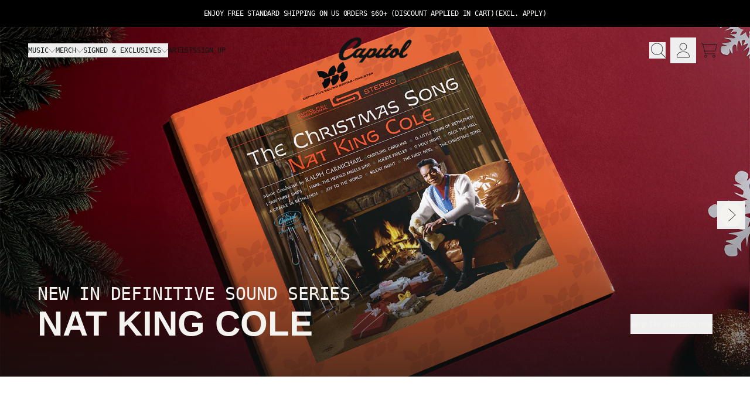

--- FILE ---
content_type: text/html; charset=UTF-8
request_url: https://www.capitolrecords.com/video/niall-horan-the-show/
body_size: 82691
content:
<!DOCTYPE html>
<html lang="en-US" class="no-js">

<head><link media="all" href="https://www.capitolrecords.com/wp-content/cache/autoptimize/2341/css/autoptimize_7af88115ecefd28a679d03a2d760bfc2.css" rel="stylesheet">
    <meta charset="UTF-8">
    <meta name="viewport" content="width=device-width, initial-scale=1">
    <title>Niall Horan - The Show - Capitol Records</title>
    <link rel="profile" href="http://gmpg.org/xfn/11">
        <script type="application/javascript">
window.dataLayer = window.dataLayer || []
window.dataLayer.push({
    'waitForPageviewEvent': true,
    'platform': 'Grand Royal',
})
</script><!-- Google Tag Manager -->
<script>(function(w,d,s,l,i){w[l]=w[l]||[];w[l].push({'gtm.start':
new Date().getTime(),event:'gtm.js'});var f=d.getElementsByTagName(s)[0],
j=d.createElement(s),dl=l!='dataLayer'?'&l='+l:'';j.async=true;j.src=
'https://www.googletagmanager.com/gtm.js?id='+i+dl;f.parentNode.insertBefore(j,f);
})(window,document,'script','dataLayer','GTM-TQHXQD');</script>
<!-- End Google Tag Manager -->    <script type="text/javascript">window.PUSH_GLOBAL = {geo_ip_country: 'US' };</script><meta name='robots' content='index, follow, max-image-preview:large, max-snippet:-1, max-video-preview:-1' />

	<!-- This site is optimized with the Yoast SEO plugin v23.7 - https://yoast.com/wordpress/plugins/seo/ -->
	<link rel="canonical" href="https://www.capitolrecords.com/video/niall-horan-the-show/" />
	<meta property="og:locale" content="en_US" />
	<meta property="og:type" content="article" />
	<meta property="og:title" content="Niall Horan - The Show - Capitol Records" />
	<meta property="og:url" content="https://www.capitolrecords.com/video/niall-horan-the-show/" />
	<meta property="og:site_name" content="Capitol Records" />
	<meta property="article:modified_time" content="2023-08-21T18:01:10+00:00" />
	<meta name="twitter:card" content="summary_large_image" />
	<script type="application/ld+json" class="yoast-schema-graph">{"@context":"https://schema.org","@graph":[{"@type":"WebPage","@id":"https://www.capitolrecords.com/video/niall-horan-the-show/","url":"https://www.capitolrecords.com/video/niall-horan-the-show/","name":"Niall Horan - The Show - Capitol Records","isPartOf":{"@id":"https://www.capitolrecords.com/#website"},"datePublished":"2023-06-09T16:27:28+00:00","dateModified":"2023-08-21T18:01:10+00:00","breadcrumb":{"@id":"https://www.capitolrecords.com/video/niall-horan-the-show/#breadcrumb"},"inLanguage":"en-US","potentialAction":[{"@type":"ReadAction","target":["https://www.capitolrecords.com/video/niall-horan-the-show/"]}]},{"@type":"BreadcrumbList","@id":"https://www.capitolrecords.com/video/niall-horan-the-show/#breadcrumb","itemListElement":[{"@type":"ListItem","position":1,"name":"Videos","item":"https://www.capitolrecords.com/video/"},{"@type":"ListItem","position":2,"name":"Niall Horan &#8211; The Show"}]},{"@type":"WebSite","@id":"https://www.capitolrecords.com/#website","url":"https://www.capitolrecords.com/","name":"Capitol Records","description":"Official Site","potentialAction":[{"@type":"SearchAction","target":{"@type":"EntryPoint","urlTemplate":"https://www.capitolrecords.com/?s={search_term_string}"},"query-input":{"@type":"PropertyValueSpecification","valueRequired":true,"valueName":"search_term_string"}}],"inLanguage":"en-US"}]}</script>
	<!-- / Yoast SEO plugin. -->


<link rel='dns-prefetch' href='//cdnjs.cloudflare.com' />
<link rel='dns-prefetch' href='//s3.amazonaws.com' />
<link rel='dns-prefetch' href='//fonts.googleapis.com' />
<script type="text/javascript">
/* <![CDATA[ */
window._wpemojiSettings = {"baseUrl":"https:\/\/s.w.org\/images\/core\/emoji\/15.0.3\/72x72\/","ext":".png","svgUrl":"https:\/\/s.w.org\/images\/core\/emoji\/15.0.3\/svg\/","svgExt":".svg","source":{"concatemoji":"https:\/\/www.capitolrecords.com\/wp-includes\/js\/wp-emoji-release.min.js?ver=6.6.2"}};
/*! This file is auto-generated */
!function(i,n){var o,s,e;function c(e){try{var t={supportTests:e,timestamp:(new Date).valueOf()};sessionStorage.setItem(o,JSON.stringify(t))}catch(e){}}function p(e,t,n){e.clearRect(0,0,e.canvas.width,e.canvas.height),e.fillText(t,0,0);var t=new Uint32Array(e.getImageData(0,0,e.canvas.width,e.canvas.height).data),r=(e.clearRect(0,0,e.canvas.width,e.canvas.height),e.fillText(n,0,0),new Uint32Array(e.getImageData(0,0,e.canvas.width,e.canvas.height).data));return t.every(function(e,t){return e===r[t]})}function u(e,t,n){switch(t){case"flag":return n(e,"\ud83c\udff3\ufe0f\u200d\u26a7\ufe0f","\ud83c\udff3\ufe0f\u200b\u26a7\ufe0f")?!1:!n(e,"\ud83c\uddfa\ud83c\uddf3","\ud83c\uddfa\u200b\ud83c\uddf3")&&!n(e,"\ud83c\udff4\udb40\udc67\udb40\udc62\udb40\udc65\udb40\udc6e\udb40\udc67\udb40\udc7f","\ud83c\udff4\u200b\udb40\udc67\u200b\udb40\udc62\u200b\udb40\udc65\u200b\udb40\udc6e\u200b\udb40\udc67\u200b\udb40\udc7f");case"emoji":return!n(e,"\ud83d\udc26\u200d\u2b1b","\ud83d\udc26\u200b\u2b1b")}return!1}function f(e,t,n){var r="undefined"!=typeof WorkerGlobalScope&&self instanceof WorkerGlobalScope?new OffscreenCanvas(300,150):i.createElement("canvas"),a=r.getContext("2d",{willReadFrequently:!0}),o=(a.textBaseline="top",a.font="600 32px Arial",{});return e.forEach(function(e){o[e]=t(a,e,n)}),o}function t(e){var t=i.createElement("script");t.src=e,t.defer=!0,i.head.appendChild(t)}"undefined"!=typeof Promise&&(o="wpEmojiSettingsSupports",s=["flag","emoji"],n.supports={everything:!0,everythingExceptFlag:!0},e=new Promise(function(e){i.addEventListener("DOMContentLoaded",e,{once:!0})}),new Promise(function(t){var n=function(){try{var e=JSON.parse(sessionStorage.getItem(o));if("object"==typeof e&&"number"==typeof e.timestamp&&(new Date).valueOf()<e.timestamp+604800&&"object"==typeof e.supportTests)return e.supportTests}catch(e){}return null}();if(!n){if("undefined"!=typeof Worker&&"undefined"!=typeof OffscreenCanvas&&"undefined"!=typeof URL&&URL.createObjectURL&&"undefined"!=typeof Blob)try{var e="postMessage("+f.toString()+"("+[JSON.stringify(s),u.toString(),p.toString()].join(",")+"));",r=new Blob([e],{type:"text/javascript"}),a=new Worker(URL.createObjectURL(r),{name:"wpTestEmojiSupports"});return void(a.onmessage=function(e){c(n=e.data),a.terminate(),t(n)})}catch(e){}c(n=f(s,u,p))}t(n)}).then(function(e){for(var t in e)n.supports[t]=e[t],n.supports.everything=n.supports.everything&&n.supports[t],"flag"!==t&&(n.supports.everythingExceptFlag=n.supports.everythingExceptFlag&&n.supports[t]);n.supports.everythingExceptFlag=n.supports.everythingExceptFlag&&!n.supports.flag,n.DOMReady=!1,n.readyCallback=function(){n.DOMReady=!0}}).then(function(){return e}).then(function(){var e;n.supports.everything||(n.readyCallback(),(e=n.source||{}).concatemoji?t(e.concatemoji):e.wpemoji&&e.twemoji&&(t(e.twemoji),t(e.wpemoji)))}))}((window,document),window._wpemojiSettings);
/* ]]> */
</script>


<style id='wp-emoji-styles-inline-css' type='text/css'>

	img.wp-smiley, img.emoji {
		display: inline !important;
		border: none !important;
		box-shadow: none !important;
		height: 1em !important;
		width: 1em !important;
		margin: 0 0.07em !important;
		vertical-align: -0.1em !important;
		background: none !important;
		padding: 0 !important;
	}
</style>

<style id='classic-theme-styles-inline-css' type='text/css'>
/*! This file is auto-generated */
.wp-block-button__link{color:#fff;background-color:#32373c;border-radius:9999px;box-shadow:none;text-decoration:none;padding:calc(.667em + 2px) calc(1.333em + 2px);font-size:1.125em}.wp-block-file__button{background:#32373c;color:#fff;text-decoration:none}
</style>

<style id='global-styles-inline-css' type='text/css'>
body{--wp--preset--color--black: #000000;--wp--preset--color--cyan-bluish-gray: #abb8c3;--wp--preset--color--white: #ffffff;--wp--preset--color--pale-pink: #f78da7;--wp--preset--color--vivid-red: #cf2e2e;--wp--preset--color--luminous-vivid-orange: #ff6900;--wp--preset--color--luminous-vivid-amber: #fcb900;--wp--preset--color--light-green-cyan: #7bdcb5;--wp--preset--color--vivid-green-cyan: #00d084;--wp--preset--color--pale-cyan-blue: #8ed1fc;--wp--preset--color--vivid-cyan-blue: #0693e3;--wp--preset--color--vivid-purple: #9b51e0;--wp--preset--gradient--vivid-cyan-blue-to-vivid-purple: linear-gradient(135deg,rgba(6,147,227,1) 0%,rgb(155,81,224) 100%);--wp--preset--gradient--light-green-cyan-to-vivid-green-cyan: linear-gradient(135deg,rgb(122,220,180) 0%,rgb(0,208,130) 100%);--wp--preset--gradient--luminous-vivid-amber-to-luminous-vivid-orange: linear-gradient(135deg,rgba(252,185,0,1) 0%,rgba(255,105,0,1) 100%);--wp--preset--gradient--luminous-vivid-orange-to-vivid-red: linear-gradient(135deg,rgba(255,105,0,1) 0%,rgb(207,46,46) 100%);--wp--preset--gradient--very-light-gray-to-cyan-bluish-gray: linear-gradient(135deg,rgb(238,238,238) 0%,rgb(169,184,195) 100%);--wp--preset--gradient--cool-to-warm-spectrum: linear-gradient(135deg,rgb(74,234,220) 0%,rgb(151,120,209) 20%,rgb(207,42,186) 40%,rgb(238,44,130) 60%,rgb(251,105,98) 80%,rgb(254,248,76) 100%);--wp--preset--gradient--blush-light-purple: linear-gradient(135deg,rgb(255,206,236) 0%,rgb(152,150,240) 100%);--wp--preset--gradient--blush-bordeaux: linear-gradient(135deg,rgb(254,205,165) 0%,rgb(254,45,45) 50%,rgb(107,0,62) 100%);--wp--preset--gradient--luminous-dusk: linear-gradient(135deg,rgb(255,203,112) 0%,rgb(199,81,192) 50%,rgb(65,88,208) 100%);--wp--preset--gradient--pale-ocean: linear-gradient(135deg,rgb(255,245,203) 0%,rgb(182,227,212) 50%,rgb(51,167,181) 100%);--wp--preset--gradient--electric-grass: linear-gradient(135deg,rgb(202,248,128) 0%,rgb(113,206,126) 100%);--wp--preset--gradient--midnight: linear-gradient(135deg,rgb(2,3,129) 0%,rgb(40,116,252) 100%);--wp--preset--font-size--small: 13px;--wp--preset--font-size--medium: 20px;--wp--preset--font-size--large: 36px;--wp--preset--font-size--x-large: 42px;--wp--preset--spacing--20: 0.44rem;--wp--preset--spacing--30: 0.67rem;--wp--preset--spacing--40: 1rem;--wp--preset--spacing--50: 1.5rem;--wp--preset--spacing--60: 2.25rem;--wp--preset--spacing--70: 3.38rem;--wp--preset--spacing--80: 5.06rem;--wp--preset--shadow--natural: 6px 6px 9px rgba(0, 0, 0, 0.2);--wp--preset--shadow--deep: 12px 12px 50px rgba(0, 0, 0, 0.4);--wp--preset--shadow--sharp: 6px 6px 0px rgba(0, 0, 0, 0.2);--wp--preset--shadow--outlined: 6px 6px 0px -3px rgba(255, 255, 255, 1), 6px 6px rgba(0, 0, 0, 1);--wp--preset--shadow--crisp: 6px 6px 0px rgba(0, 0, 0, 1);}:where(.is-layout-flex){gap: 0.5em;}:where(.is-layout-grid){gap: 0.5em;}body .is-layout-flow > .alignleft{float: left;margin-inline-start: 0;margin-inline-end: 2em;}body .is-layout-flow > .alignright{float: right;margin-inline-start: 2em;margin-inline-end: 0;}body .is-layout-flow > .aligncenter{margin-left: auto !important;margin-right: auto !important;}body .is-layout-constrained > .alignleft{float: left;margin-inline-start: 0;margin-inline-end: 2em;}body .is-layout-constrained > .alignright{float: right;margin-inline-start: 2em;margin-inline-end: 0;}body .is-layout-constrained > .aligncenter{margin-left: auto !important;margin-right: auto !important;}body .is-layout-constrained > :where(:not(.alignleft):not(.alignright):not(.alignfull)){max-width: var(--wp--style--global--content-size);margin-left: auto !important;margin-right: auto !important;}body .is-layout-constrained > .alignwide{max-width: var(--wp--style--global--wide-size);}body .is-layout-flex{display: flex;}body .is-layout-flex{flex-wrap: wrap;align-items: center;}body .is-layout-flex > *{margin: 0;}body .is-layout-grid{display: grid;}body .is-layout-grid > *{margin: 0;}:where(.wp-block-columns.is-layout-flex){gap: 2em;}:where(.wp-block-columns.is-layout-grid){gap: 2em;}:where(.wp-block-post-template.is-layout-flex){gap: 1.25em;}:where(.wp-block-post-template.is-layout-grid){gap: 1.25em;}.has-black-color{color: var(--wp--preset--color--black) !important;}.has-cyan-bluish-gray-color{color: var(--wp--preset--color--cyan-bluish-gray) !important;}.has-white-color{color: var(--wp--preset--color--white) !important;}.has-pale-pink-color{color: var(--wp--preset--color--pale-pink) !important;}.has-vivid-red-color{color: var(--wp--preset--color--vivid-red) !important;}.has-luminous-vivid-orange-color{color: var(--wp--preset--color--luminous-vivid-orange) !important;}.has-luminous-vivid-amber-color{color: var(--wp--preset--color--luminous-vivid-amber) !important;}.has-light-green-cyan-color{color: var(--wp--preset--color--light-green-cyan) !important;}.has-vivid-green-cyan-color{color: var(--wp--preset--color--vivid-green-cyan) !important;}.has-pale-cyan-blue-color{color: var(--wp--preset--color--pale-cyan-blue) !important;}.has-vivid-cyan-blue-color{color: var(--wp--preset--color--vivid-cyan-blue) !important;}.has-vivid-purple-color{color: var(--wp--preset--color--vivid-purple) !important;}.has-black-background-color{background-color: var(--wp--preset--color--black) !important;}.has-cyan-bluish-gray-background-color{background-color: var(--wp--preset--color--cyan-bluish-gray) !important;}.has-white-background-color{background-color: var(--wp--preset--color--white) !important;}.has-pale-pink-background-color{background-color: var(--wp--preset--color--pale-pink) !important;}.has-vivid-red-background-color{background-color: var(--wp--preset--color--vivid-red) !important;}.has-luminous-vivid-orange-background-color{background-color: var(--wp--preset--color--luminous-vivid-orange) !important;}.has-luminous-vivid-amber-background-color{background-color: var(--wp--preset--color--luminous-vivid-amber) !important;}.has-light-green-cyan-background-color{background-color: var(--wp--preset--color--light-green-cyan) !important;}.has-vivid-green-cyan-background-color{background-color: var(--wp--preset--color--vivid-green-cyan) !important;}.has-pale-cyan-blue-background-color{background-color: var(--wp--preset--color--pale-cyan-blue) !important;}.has-vivid-cyan-blue-background-color{background-color: var(--wp--preset--color--vivid-cyan-blue) !important;}.has-vivid-purple-background-color{background-color: var(--wp--preset--color--vivid-purple) !important;}.has-black-border-color{border-color: var(--wp--preset--color--black) !important;}.has-cyan-bluish-gray-border-color{border-color: var(--wp--preset--color--cyan-bluish-gray) !important;}.has-white-border-color{border-color: var(--wp--preset--color--white) !important;}.has-pale-pink-border-color{border-color: var(--wp--preset--color--pale-pink) !important;}.has-vivid-red-border-color{border-color: var(--wp--preset--color--vivid-red) !important;}.has-luminous-vivid-orange-border-color{border-color: var(--wp--preset--color--luminous-vivid-orange) !important;}.has-luminous-vivid-amber-border-color{border-color: var(--wp--preset--color--luminous-vivid-amber) !important;}.has-light-green-cyan-border-color{border-color: var(--wp--preset--color--light-green-cyan) !important;}.has-vivid-green-cyan-border-color{border-color: var(--wp--preset--color--vivid-green-cyan) !important;}.has-pale-cyan-blue-border-color{border-color: var(--wp--preset--color--pale-cyan-blue) !important;}.has-vivid-cyan-blue-border-color{border-color: var(--wp--preset--color--vivid-cyan-blue) !important;}.has-vivid-purple-border-color{border-color: var(--wp--preset--color--vivid-purple) !important;}.has-vivid-cyan-blue-to-vivid-purple-gradient-background{background: var(--wp--preset--gradient--vivid-cyan-blue-to-vivid-purple) !important;}.has-light-green-cyan-to-vivid-green-cyan-gradient-background{background: var(--wp--preset--gradient--light-green-cyan-to-vivid-green-cyan) !important;}.has-luminous-vivid-amber-to-luminous-vivid-orange-gradient-background{background: var(--wp--preset--gradient--luminous-vivid-amber-to-luminous-vivid-orange) !important;}.has-luminous-vivid-orange-to-vivid-red-gradient-background{background: var(--wp--preset--gradient--luminous-vivid-orange-to-vivid-red) !important;}.has-very-light-gray-to-cyan-bluish-gray-gradient-background{background: var(--wp--preset--gradient--very-light-gray-to-cyan-bluish-gray) !important;}.has-cool-to-warm-spectrum-gradient-background{background: var(--wp--preset--gradient--cool-to-warm-spectrum) !important;}.has-blush-light-purple-gradient-background{background: var(--wp--preset--gradient--blush-light-purple) !important;}.has-blush-bordeaux-gradient-background{background: var(--wp--preset--gradient--blush-bordeaux) !important;}.has-luminous-dusk-gradient-background{background: var(--wp--preset--gradient--luminous-dusk) !important;}.has-pale-ocean-gradient-background{background: var(--wp--preset--gradient--pale-ocean) !important;}.has-electric-grass-gradient-background{background: var(--wp--preset--gradient--electric-grass) !important;}.has-midnight-gradient-background{background: var(--wp--preset--gradient--midnight) !important;}.has-small-font-size{font-size: var(--wp--preset--font-size--small) !important;}.has-medium-font-size{font-size: var(--wp--preset--font-size--medium) !important;}.has-large-font-size{font-size: var(--wp--preset--font-size--large) !important;}.has-x-large-font-size{font-size: var(--wp--preset--font-size--x-large) !important;}
:where(.wp-block-columns.is-layout-flex){gap: 2em;}:where(.wp-block-columns.is-layout-grid){gap: 2em;}
.wp-block-pullquote{font-size: 1.5em;line-height: 1.6;}
.wp-block-navigation a:where(:not(.wp-element-button)){color: inherit;}
:where(.wp-block-post-template.is-layout-flex){gap: 1.25em;}:where(.wp-block-post-template.is-layout-grid){gap: 1.25em;}
</style>

<style id='grGlobalMainStyles-inline-css' type='text/css'>

        @media only screen and (max-width: 56.25em) {
          .evidon-banner {
            display: -webkit-box !important;
            display: -webkit-flex !important;
            display: -moz-flex !important;
            display: -ms-flexbox !important;
            display: flex !important;
            -webkit-flex-wrap: wrap;
            -moz-flex-wrap: wrap;
            -ms-flex-wrap: wrap;
            flex-wrap: wrap;
            -webkit-box-pack: center;
            -ms-flex-pack: center;
            -webkit-justify-content: center;
            -moz-justify-content: center;
            justify-content: center; }
          .evidon-banner .evidon-banner-collapse-message {
              width: 100%; } }
        

            .evidon-notice-link {
                white-space: nowrap;
            }
            .evidon-consent-link {
                display: -webkit-box;
                display: -webkit-flex;
                display: -moz-flex;
                display: -ms-flexbox;
                display: flex;
                -webkit-box-align: center;
                -ms-flex-align: center;
                -webkit-align-items: center;
                -moz-align-items: center;
                align-items: center;
            }
            .evidon-notice-link a {
                font-size: 100% !important;
            }
        
</style>












<link rel='stylesheet' id='gfont-css' href='https://fonts.googleapis.com/css?family=Lato%3A300%2C400%2C700%2C900&#038;ver=6.6.2' type='text/css' media='all' />

<style id='grand-royal-layout-multipage-frontend-styles-inline-css' type='text/css'>

                    @media only screen and (min-width: 70em) {
                        #home-artists-section .home-artists-shortcode-container {
                            max-width: calc(70em + 0px);
                        }
                    }
                    #home-artists-section .home-artists-shortcode-container #artists {
                        padding: 0px;
                    }
                
                        @media only screen and (min-width: 70em) {
                            #home-music-section .home-music-shortcode-container {
                                max-width: calc(70em + 0px);
                            }
                        }
                    

                    @media only screen and (min-width: 70em) {
                        #home-artists-section .home-artists-shortcode-container {
                            max-width: calc(70em + 0px);
                        }
                    }
                    #home-artists-section .home-artists-shortcode-container #artists {
                        padding: 0px;
                    }
                
                        @media only screen and (min-width: 70em) {
                            #home-music-section .home-music-shortcode-container {
                                max-width: calc(70em + 0px);
                            }
                        }
                    
</style>
<link rel='stylesheet' id='google-font-Arimo-css' href='https://fonts.googleapis.com/css?family=Arimo%3A600&#038;ver=6.6.2' type='text/css' media='all' />
<link rel='stylesheet' id='google-font-Arimo-normal-css' href='https://fonts.googleapis.com/css?family=Arimo&#038;ver=6.6.2' type='text/css' media='all' />
<link rel='stylesheet' id='google-font-Roboto-css' href='https://fonts.googleapis.com/css?family=Roboto&#038;ver=6.6.2' type='text/css' media='all' />
<link rel='stylesheet' id='google-font--css' href='https://fonts.googleapis.com/css?family&#038;ver=6.6.2' type='text/css' media='all' />








<style id='wp-dynamic-css-grand-royal-layout-multipage-header-skin-styles-inline-css' type='text/css'>
  .site-header, .site-header .slide-menu-gr-container { background-color: #211f20; }  @media only screen and (min-width: 50em){ .site-header.site-header-transparent .slide-menu-gr-container { background-color: transparent; } }  .site-header.site-header-transparent #slide-menu-gr.docked{ background-color: #211f20; }  .site-header .slide-menu-gr-container { font-family: Arimo; font-weight: 600; }  .site-header #menu-main a { color: #faf6eb; fill: #faf6eb; } .site-header #menu-social a { color: #faf6eb; fill: #faf6eb; } .site-header #menu-main a:hover { color: #faf6eb; fill: #faf6eb; } .site-header #menu-social a:hover { color: #faf6eb; fill: #faf6eb; }    .site-header #menu-main .menu-item-social a { fill: #faf6eb; } .site-header #menu-main .menu-item-social a svg.h, .site-header #menu-main .menu-item-social a img { height: 20px; max-width: 20px; } .site-header #menu-main .menu-item-social a svg.w { width: 20px; max-height: 20px; }  .menu-social-container li, .menu-social-container li a, .menu-social-container li a .icon, .umggr-fixed-social-menu-container li, .umggr-fixed-social-menu-container li a, .umggr-fixed-social-menu-container li .icon { font-size: 20px; color: #faf6eb; } .umggr-fixed-social-menu-container.umggr-fixed-social-menu-top-left   .umggr-fixed-social-menu   li.community   .community-container   a.community-members-phone-number, .umggr-fixed-social-menu-container.umggr-fixed-social-menu-bottom-left   .umggr-fixed-social-menu   li.community   .community-container   a.community-members-phone-number, .umggr-fixed-social-menu-container.umggr-fixed-social-menu-middle-left   .umggr-fixed-social-menu   li.community   .community-container   a.community-members-phone-number { left: 20px; } .umggr-fixed-social-menu-container.umggr-fixed-social-menu-top-right   .umggr-fixed-social-menu   li.community   .community-container   a.community-members-phone-number, .umggr-fixed-social-menu-container.umggr-fixed-social-menu-bottom-right   .umggr-fixed-social-menu   li.community   .community-container   a.community-members-phone-number, .umggr-fixed-social-menu-container.umggr-fixed-social-menu-middle-right   .umggr-fixed-social-menu   li.community   .community-container   a.community-members-phone-number { right: 20px; }  .site-header #menu-main .active-page a { color: #faf6eb; }  .site-header .newsletter-header svg { fill: #fff; } .site-header .mobile-nav-header span { background-color: #faf6eb; }  @media screen and (min-width: 800px) { .site-header.site-header-transparent #menu-main a { color: #ffffff; }   .site-header.site-header-transparent #menu-main a:hover { color: #000000; }    .site-header.site-header-transparent #menu-main .active-page a { color: #000000; } }  #slide-menu-gr-peakaboo .slide-menu-gr-child, #slide-menu-gr-filter .slide-menu-gr-filter-toggle, #slide-menu-gr-filter .slide-menu-gr-peakaboo { background-color: #faf6eb; } #slide-menu-gr-peakaboo .slide-menu-gr-child.slide-menu-transparent { background-color: transparent; }  #slide-menu-gr-peakaboo .slide-menu-gr-child .slide-menu-gr-item a, #slide-menu-gr-filter .slide-menu-gr-peakaboo .slide-menu-gr-item a { color: #211f20; } #slide-menu-gr-peakaboo .slide-menu-gr-child .slide-menu-gr-item a svg, #slide-menu-gr-filter .slide-menu-gr-peakaboo .slide-menu-gr-item a svg { fill: #211f20; } #slide-menu-gr-peakaboo .slide-menu-gr-item button.ae-follow-spotify-button { background-color: #faf6eb; }  @media screen and (min-width: 800px) { #slide-menu-gr-peakaboo     .slide-menu-gr-child.slide-menu-transparent     .slide-menu-gr-item     a,   #slide-menu-gr-filter     .slide-menu-gr-peakaboo     .slide-menu-transparent     .slide-menu-gr-item     a { color: #ffffff; }   #slide-menu-gr-peakaboo     .slide-menu-gr-child.slide-menu-transparent     .slide-menu-gr-item     a svg,   #slide-menu-gr-filter     .slide-menu-gr-peakaboo     .slide-menu-transparent     .slide-menu-gr-item       a svg { fill: #ffffff; } }  #slide-menu-gr-filter .slide-menu-gr-filter-toggle { color: #faf6eb; background-color: #211f20; }  #slide-menu-gr-filter .slide-menu-gr-filter-toggle:hover { color: #ffffff; } #slide-menu-gr-peakaboo .slide-menu-gr-child .slide-menu-gr-item a, #slide-menu-gr-filter .slide-menu-gr-peakaboo .slide-menu-gr-item a { color: #211f20; }  #slide-menu-gr-peakaboo .slide-menu-gr-child .slide-menu-gr-item a:hover, #slide-menu-gr-filter .slide-menu-gr-peakaboo .slide-menu-gr-item a:hover { opacity: 0.6; filter: alpha(opacity=60); color: #565656; }  .slide-menu-gr-container .slide-menu-gr-parent .slide-menu-gr-item a:hover { color: #211f20; } .site-header-transparent   .slide-menu-gr-container   .slide-menu-gr-parent   .slide-menu-gr-item   a:hover { color: #211f20; } .slide-menu-gr-container   .slide-menu-gr-parent   .slide-menu-gr-item.with-children   .slide-menu-gr-child   .slide-menu-gr-item   a { color: #211f20; opacity: 0.6; filter: alpha(opacity=60); }  @media screen and (min-width: 800px) { .site-header-transparent     .slide-menu-gr-container     .slide-menu-gr-parent     .slide-menu-gr-item     a:hover,   .slide-menu-gr-container     .slide-menu-gr-parent     .slide-menu-gr-item.with-children     .slide-menu-gr-child.slide-menu-transparent     .slide-menu-gr-item     a { color: #ffffff; }   .slide-menu-gr-container     .slide-menu-gr-parent     .slide-menu-gr-item.with-children     .slide-menu-gr-child     .slide-menu-gr-item     a { color: #faf6eb; opacity: 1; filter: alpha(opacity=100); } }  #slide-menu-gr-peakaboo   .slide-menu-gr-child.slide-menu-transparent   .slide-menu-gr-item   a:hover, #slide-menu-gr-filter   .slide-menu-gr-peakaboo   .slide-menu-transparent   .slide-menu-gr-item   a:hover { color: #000000; opacity: 1; filter: alpha(opacity=100); }  .page-navigation.bar .back-button { background-color: #211f20; } .page-navigation.bar .back-button polyline { stroke: #faf6eb; }  .site-header .header-mailing-list .ae-cform-container a { background-color: #1e73be; color: #fff; }  .site-header .header-mailing-list .ae-cform-container a:hover { color: #fff; opacity: 0.6; filter: alpha(opacity=60); } #umggr-loader { background-color: #211f20; } #umggr-splash { background-color: #211f20; } .close-modal, .splash-mute-unmute { background-color: #ffffff; } .splash-mute-unmute a { color: #faf6eb; }    
</style>
<style id='wp-dynamic-css-grand-royal-layout-multipage-footer-skin-styles-inline-css' type='text/css'>
  #site-footer .footer-links { background-color: #211f20; color: #000000; }  #site-footer .footer-legal { background-color: #211f20; }  #site-footer .footer-legal a { color: #ffffff; }  #site-footer .footer-legal a:hover { opacity: 0.6; filter: alpha(opacity=60); color: #ffffff; }  #site-footer .footer-social-menu a { color: #faf6eb; fill: #faf6eb; } #site-footer .footer-social-menu button.ae-follow-spotify-button { background-color: #faf6eb; } #site-footer .footer-social-menu a svg .background { fill: #211f20; }  #site-footer .footer-social-menu a:hover { color: #ffffff; fill: #ffffff; } #site-footer .footer-social-menu button.ae-follow-spotify-button { background-color: #faf6eb; } #site-footer .footer-social-menu button.ae-follow-spotify-button:hover { background-color: #ffffff; }  #site-footer .footer-social-menu li svg.h { height: 20px; max-width: 20px; } #site-footer .footer-social-menu li svg.w { width: 20px; max-height: 20px; } #site-footer .footer-social-menu li .icon.fa { font-size: 20px; } #site-footer button.ae-follow-spotify-button { background-color: #faf6eb; }  #site-footer .footer-social-menu button.ae-follow-spotify-button { background-color: #faf6eb; } #site-footer .footer-social-menu button.ae-follow-spotify-button:hover { background-color: #faf6eb; }  #site-footer .footer-links .ae-cform-container { color: #000000; }  #site-footer .footer-links .ae-cform-container a { background-color: #1e73be; color: #fff; }  #site-footer .footer-links .ae-cform-container a:hover { color: #fff; opacity: 0.6; filter: alpha(opacity=60); }  #site-footer .mobile-spacer { background-color: #211f20; }  #site-footer [id^="menu-social"] .menu-item a { color: #faf6eb; fill: #faf6eb; }  #site-footer [id^="menu-social"] .menu-item a:hover { color: #faf6eb; fill: #faf6eb; }  #site-footer [id^="menu-social"] a .icon.fa { color: #faf6eb; fill: #faf6eb; }  #site-footer [id^="menu-social"] a .icon.fa:hover { color: #faf6eb; fill: #faf6eb; }  #docked-menu-gr { background-color: #ffffff; } #docked-menu-gr ul li svg { fill: #211f20; }   
</style>
<style id='wp-dynamic-css-grand-royal-layout-multipage-frontend-skin-styles-inline-css' type='text/css'>
     @font-face { font-family: Arimo; font-weight: 400; font-style: normal; }  @font-face { font-family: Arimo; font-weight: 400; font-style: italic; }  @font-face { font-family: Arimo; font-weight: 700; font-style: normal; }  @font-face { font-family: Arimo; font-weight: 700; font-style: italic; }  .tour-load-more, .music-filter, body { font-family: Arimo; font-weight: normal; background-color: #211f20; color: #faf6eb; }  h1, h2, h3 { color: #faf6eb; }  .section-header h2, .section-header a { color: #211f20; }  .section-header a.link { color: #faf6eb; }    .custom-header-font-family > h1, .custom-header-font-family > h2, .custom-header-font-family > h3, .custom-header-font-family .section-header h1, .custom-header-font-family .section-header h2, .custom-header-font-family .section-header h3, .custom-header-font-family div[class*='title-container'] h1, .custom-header-font-family .c-artist-header .title, .custom-header-font-family .c-artist-header .subtitle, #release.custom-header-font-family h1, #custom-page.custom-header-font-family .single-post header h1, #custom-page.custom-header-font-family .single-post header h2, #custom-page.custom-header-font-family .single-post header h3, #news-post.custom-header-font-family .single-post h1, #about.custom-header-font-family header h1, #embed-page.custom-header-font-family h1 { font-family: 'Roboto' !important; }  .custom-header-font-weight > h1, .custom-header-font-weight > h2, .custom-header-font-weight > h3, .custom-header-font-weight .section-header h1, .custom-header-font-weight .section-header h2, .custom-header-font-weight .section-header h3, .custom-header-font-weight div[class*='title-container'] h1, .custom-header-font-weight .c-artist-header .title, .custom-header-font-weight .c-artist-header .subtitle, #release.custom-header-font-weight h1, #custom-page.custom-header-font-weight .single-post header h1, #custom-page.custom-header-font-weight .single-post header h2, #custom-page.custom-header-font-weight .single-post header h3, #news-post.custom-header-font-weight .single-post h1, #about.custom-header-font-weight header h1, #embed-page.custom-header-font-weight h1 { font-weight: normal; !important; }  .custom-header-font-style > h1, .custom-header-font-style > h2, .custom-header-font-style > h3, .custom-header-font-style .section-header h1, .custom-header-font-style .section-header h2, .custom-header-font-style .section-header h3, .custom-header-font-style div[class*='title-container'] h1, .custom-header-font-style .c-artist-header .title, .custom-header-font-style .c-artist-header .subtitle, #release.custom-header-font-style h1, #custom-page.custom-header-font-style .single-post header h1, #custom-page.custom-header-font-style .single-post header h2, #custom-page.custom-header-font-style .single-post header h3, #news-post.custom-header-font-style .single-post h1, #about.custom-header-font-style header h1, #embed-page.custom-header-font-style h1 { font-style: normal; !important; }  .custom-header-font-size > h1, .custom-header-font-size .section-header h1, .custom-header-font-size div[class*='title-container'] h1, .custom-header-font-size .c-artist-header .title, #release.custom-header-font-size h1, #custom-page.custom-header-font-size .single-post header h1, #news-post.custom-header-font-size .single-post h1, #about.custom-header-font-size header h1, #embed-page.custom-header-font-size h1 { font-size: ; !important; line-height: 1.2; }  .custom-header-font-size > h2, .custom-header-font-size .section-header h2, .custom-header-font-size div[class*='title-container'] h2, #custom-page.custom-header-font-size .single-post header h2, .custom-header-font-size .c-artist-header .subtitle { font-size: calc( / 1.5); !important; line-height: 1.2; }  .custom-header-font-size > h3, .custom-header-font-size div[class*='title-container'] h3, #custom-page.custom-header-font-size .single-post header h3 { font-size: calc( / 1.75); !important; line-height: 1.2; }  .custom-header-font-size > h4, .custom-header-font-size > h5, .custom-header-font-size > h6{ font-size: 120%; !important; line-height: 1.2; }    .custom-caption-font-family .c-slider_music__inner .text__content h2.title, .custom-caption-font-family .disco-tiled.isotope-gallery .release-title-overlay h2, .custom-caption-font-family .umggr-disco-jukebox .umggr-swiper-slide .umggr-swiper-html-content .release-title h2, .custom-caption-font-family .c-exhibition.c-exhibition__music h3.title, .custom-caption-font-family .umg-gr-display-layout-slick .video-slider .slide-content h2.caption, .custom-caption-font-family .umg-gr-display-layout-slider-v2 .video-slider .video__content h2.caption, .custom-caption-font-family .umg-gr-display-layout-grid .isotope-gallery-item .slide-snippet h2.caption, .custom-caption-font-family .c-exhibition__video .item-title .title, .custom-caption-font-family .umg-gr-display-layout-slider #video-gallery h2, .custom-caption-font-family .news-tiled .slide-snippet h2, .custom-caption-font-family #artists .slide-title h3, .custom-caption-font-family .section__inner h2, .custom-caption-font-family.photo-galleries .slider-gr .slider-gr-title h2 { font-family: 'Roboto'; !important; }  .custom-caption-font-weight .c-slider_music__inner .text__content h2.title, .custom-caption-font-weight .disco-tiled.isotope-gallery .release-title-overlay h2, .custom-caption-font-weight .umggr-disco-jukebox .umggr-swiper-slide .umggr-swiper-html-content .release-title h2, .custom-caption-font-weight .c-exhibition.c-exhibition__music h3.title, .custom-caption-font-weight .umg-gr-display-layout-slick .video-slider .slide-content h2.caption, .custom-caption-font-weight .umg-gr-display-layout-slider-v2 .video-slider .video__content h2.caption, .custom-caption-font-weight .umg-gr-display-layout-grid .isotope-gallery-item .slide-snippet h2.caption, .custom-caption-font-weight .c-exhibition__video .item-title .title, .custom-caption-font-weight .umg-gr-display-layout-slider #video-gallery h2, .custom-caption-font-weight .news-tiled .slide-snippet h2, .custom-caption-font-weight #artists .slide-title h3, .custom-caption-font-weight .section__inner h2, .custom-caption-font-weight.photo-galleries .slider-gr .slider-gr-title h2 { font-weight: normal; !important; }  .custom-caption-font-style .c-slider_music__inner .text__content h2.title, .custom-caption-font-style .disco-tiled.isotope-gallery .release-title-overlay h2, .custom-caption-font-style .umggr-disco-jukebox .umggr-swiper-slide .umggr-swiper-html-content .release-title h2, .custom-caption-font-style .c-exhibition.c-exhibition__music h3.title, .custom-caption-font-style .umg-gr-display-layout-slick .video-slider .slide-content h2.caption, .custom-caption-font-style .umg-gr-display-layout-slider-v2 .video-slider .video__content h2.caption, .custom-caption-font-style .umg-gr-display-layout-grid .isotope-gallery-item .slide-snippet h2.caption, .custom-caption-font-style .c-exhibition__video .item-title .title, .custom-caption-font-style .umg-gr-display-layout-slider #video-gallery h2, .custom-caption-font-style .news-tiled .slide-snippet h2, .custom-caption-font-style #artists .slide-title h3, .custom-caption-font-style .section__inner h2, .custom-caption-font-style.photo-galleries .slider-gr .slider-gr-title h2 { font-style: normal; !important; }  .custom-caption-font-size .c-slider_music__inner .text__content h2.title, .custom-caption-font-size .disco-tiled.isotope-gallery .release-title-overlay h2, .custom-caption-font-size .umggr-disco-jukebox .umggr-swiper-slide .umggr-swiper-html-content .release-title h2, .custom-caption-font-size .c-exhibition.c-exhibition__music h3.title, .custom-caption-font-size .umg-gr-display-layout-slick .video-slider .slide-content h2.caption, .custom-caption-font-size .umg-gr-display-layout-slider-v2 .video-slider .video__content h2.caption, .custom-caption-font-size .umg-gr-display-layout-grid .isotope-gallery-item .slide-snippet h2.caption, .custom-caption-font-size .c-exhibition__video .item-title .title, .custom-caption-font-size .umg-gr-display-layout-slider #video-gallery h2, .custom-caption-font-size .news-tiled .slide-snippet h2, .custom-caption-font-size #artists .slide-title h3, .custom-caption-font-size .section__inner h2, .custom-caption-font-size.photo-galleries .slider-gr .slider-gr-title h2 { font-size: ; !important; line-height: 1.2; }    .custom-button-font-family .news-tiled a.news-load-more, .custom-button-font-family .page-navigation.button .a-button, .custom-button-font-family .ae-cform-container input[type="submit"], .custom-button-font-family .a-button, #release.custom-button-font-family .page-navigation.button .a-button, .custom-button-font-family .store-container .section-footer__button-underlay .button .button__label, .custom-button-font-family .store-contain .section-footer__button-underlay .button .button__label, #tour.custom-button-font-family a.track-link, #tour.custom-button-font-family a.my-city-link, #tour.custom-button-font-family a.tour-btn, #home-tour-section.custom-button-font-family a.track-link, #home-tour-section.custom-button-font-family a.my-city-link, #home-tour-section.custom-button-font-family a.tour-btn { font-family: ''; !important; }  .custom-button-font-family .cart-footer__checkout span.button__label{ font-family: ''; !important; display: inline-block; }  .custom-button-font-weight .news-tiled a.news-load-more, .custom-button-font-weight .page-navigation.button .a-button, .custom-button-font-weight .ae-cform-container input[type="submit"], .custom-button-font-weight .a-button, #release.custom-button-font-weight .page-navigation.button .a-button, .custom-button-font-weight .store-container .section-footer__button-underlay .button .button__label, .custom-button-font-weight .store-contain .section-footer__button-underlay .button .button__label, .custom-button-font-weight .cart-footer__checkout span.button__label, #tour.custom-button-font-weight a.track-link, #tour.custom-button-font-weight a.my-city-link, #tour.custom-button-font-weight a.tour-btn, #home-tour-section.custom-button-font-weight a.track-link, #home-tour-section.custom-button-font-weight a.my-city-link, #home-tour-section.custom-button-font-weight a.tour-btn { font-weight: normal; !important; }  .custom-button-font-style .news-tiled a.news-load-more, .custom-button-font-style .page-navigation.button .a-button, .custom-button-font-style .ae-cform-container input[type="submit"], .custom-button-font-style .a-button, #release.custom-button-font-style .page-navigation.button .a-button, .custom-button-font-style .store-container .section-footer__button-underlay .button .button__label, .custom-button-font-style .store-contain .section-footer__button-underlay .button .button__label, .custom-button-font-style .cart-footer__checkout span.button__label, #tour.custom-button-font-style a.track-link, #tour.custom-button-font-style a.my-city-link, #tour.custom-button-font-style a.tour-btn, #home-tour-section.custom-button-font-style a.track-link, #home-tour-section.custom-button-font-style a.my-city-link, #home-tour-section.custom-button-font-style a.tour-btn { font-style: normal; !important; }  .custom-button-font-size .news-tiled a.news-load-more, .custom-button-font-size .page-navigation.button .a-button, .custom-button-font-size .ae-cform-container input[type="submit"], .custom-button-font-size .a-button, #release.custom-button-font-size .page-navigation.button .a-button, .custom-button-font-size .store-container .section-footer__button-underlay .button .button__label, .custom-button-font-size .store-contain .section-footer__button-underlay .button .button__label, .custom-button-font-size .cart-footer__checkout span.button__label, #tour.custom-button-font-size a.track-link, #tour.custom-button-font-size a.my-city-link, #tour.custom-button-font-size a.tour-btn, #home-tour-section.custom-button-font-size a.track-link, #home-tour-section.custom-button-font-size a.my-city-link, #home-tour-section.custom-button-font-size a.tour-btn { font-size: ; !important; line-height: 1.8; }  a, .slick-dots li.slick-active button:before, #news-post .single-post .post-contents a, .tour-table a, .slick-prev, .slick-next, .footer-social-menu a, #artistsFeaturedSlider .slick-prev:after, #artistsFeaturedSlider .slick-next:after, #artistsFeaturedSlider .slick-dots li button:before, #photosFeaturedSlider .slick-prev:after, #photosFeaturedSlider .slick-next:after, #photosFeaturedSlider .slick-dots li button:before, #videosFeaturedSlider .slick-prev:after, #videosFeaturedSlider .slick-next:after, #videosFeaturedSlider .slick-dots li button:before, #newsFeaturedSlider .slick-prev:after, #newsFeaturedSlider .slick-next:after, #newsFeaturedSlider .slick-dots li button:before { color: #faf6eb; fill: #faf6eb; }  a .svg-icon svg { fill: #faf6eb; }  li:hover a .svg-icon svg, a:hover .svg-icon svg { fill: #211f20; }  li:hover a .svg-icon svg path:first-child, a:hover .svg-icon svg path:first-child { fill: transparent; }  a:hover, a:focus, .slick-dots li.slick-active:hover button:before, .slick-dots li:hover button:before, #news-post .single-post .post-contents a:hover, .tour-table a:hover, #tour .tour-table a:hover, .slick-prev:hover, .slick-prev:focus, .slick-next:hover, .slick-next:focus, #artistsFeaturedSlider .slick-prev:hover:after, #artistsFeaturedSlider .slick-next:hover:after, #artistsFeaturedSlider .slick-dots li button:hover:before, #photosFeaturedSlider .slick-prev:hover:after, #photosFeaturedSlider .slick-next:hover:after, #photosFeaturedSlider .slick-dots li button:hover:before, #videosFeaturedSlider .slick-prev:hover:after, #videosFeaturedSlider .slick-next:hover:after, #videosFeaturedSlider .slick-dots li button:hover:before, #newsFeaturedSlider .slick-prev:hover:after, #newsFeaturedSlider .slick-next:hover:after, #newsFeaturedSlider .slick-dots li button:hover:before { color: #565656; fill: #565656; }  #newsFeaturedSlider .slide-panel ul li>a:hover { color: #faf6eb; fill: #faf6eb; }    #docked-menu-gr .slide-menu-burger span { background-color: #faf6eb; }    .page-navigation.button .a-button { background-color: #ffffff; color: #211f20; }  .page-navigation.button .a-button:hover { color: #211f20; opacity: 0.6; filter: alpha(opacity=60); }  .page-navigation.button .a-button .umggr-spinner.-small { display: none; }  .page-navigation.button .a-button.-is-loading .umggr-spinner { display: inline-block; }    .promo .slider-gr.wide-slide .slider-gr-slide .slide-snippet { background-color: #ffffff; }  .promo p { font-family: Arimo; font-weight: normal; color: #211f20; }    .video-overlay i { background-color: #211f20; color: #ffffff; }    .video-overlay .mute-unmute:before { background-color: #211f20; color: #ffffff; }    #home-store-section.home, #home-photo-section.home, #home-videos-section.home, #home-tour-section.home, #home-news-section.home, #home-embed-section.home, #home-custom-html-section.home, #home-music-section.home, #home-artists-section.home, #home-newsletter-section.home, .multiple-custom-sections { background-position: center center; background-size: cover; background-repeat: no-repeat; margin: 0 auto; padding: 2rem 0; max-width: 100%; }  #home-store-section.home { background-image: ; background-position: center center; background-size: cover; background-repeat: no-repeat; }  #home-photo-section.home { background-image: ; background-position: center center; background-size: cover; background-repeat: no-repeat; }  #home-videos-section.home { background-image: ; background-position: center center; background-size: cover; background-repeat: no-repeat; }  #home-tour-section.home { background-image: ; background-position: center center; background-size: cover; background-repeat: no-repeat; }  #home-news-section.home { background-image: ; background-position: center center; background-size: cover; background-repeat: no-repeat; }  #home-embed-section.home { background-image: ; background-position: center center; background-size: cover; background-repeat: no-repeat; }  #home-newsletter-section.home { background-image: ; background-position: center center; background-size: cover; background-repeat: no-repeat; }  #home-custom-html-section.home { background-image: ; background-position: center center; background-size: cover; background-repeat: no-repeat; }  #home-music-section.home { background-image: ; background-position: center center; background-size: cover; background-repeat: no-repeat; }  #home-artists-section.home { background-image: ; background-position: center center; background-size: cover; background-repeat: no-repeat; }  @media only screen and (max-width: 800px) { #home-store-section.home { background-image: ; background-position: ; background-size: ; background-repeat: no-repeat; }      #home-photo-section.home { background-image: ; background-position: ; background-size: ; background-repeat: no-repeat; }      #home-videos-section.home { background-image: ; background-position: ; background-size: ; background-repeat: no-repeat; }      #home-tour-section.home { background-image: ; background-position: ; background-size: ; background-repeat: no-repeat; }      #home-news-section.home { background-image: ; background-position: ; background-size: ; background-repeat: no-repeat; }      #home-embed-section.home { background-image: ; background-position: ; background-size: ; background-repeat: no-repeat; }      #home-newsletter-section.home { background-image: ; background-position: ; background-size: ; background-repeat: no-repeat; }      #home-custom-html-section.home { background-image: ; background-position: ; background-size: ; background-repeat: no-repeat; }      #home-music-section.home { background-image: ; background-position: ; background-size: ; background-repeat: no-repeat; }      #home-artists-section.home { background-image: ; background-position: ; background-size: ; background-repeat: no-repeat; } }    @media only screen and (max-width: 50em) { .home #home-videos-section .slider-gr .video-slider .slick-arrow { background-color: #ffffff; } }     .section-header { background-color: #ffffff; color: #211f20; }  .section-header a.roll-link:hover { color: #211f20; }    .tour-table .tour-table-row-date a, .tour-table .tour-table-row-venue a, .tour-table .tour-table-row-city a, .tour-table .tour-table-row-country a  { color: #faf6eb; }  .tour-grid .tour-table-row-date a, .tour-grid .tour-table-row-venue a, .tour-grid .tour-table-row-city a, .tour-grid .tour-table-row-country a{ color: #211f20; }  .tour-table .tour-table-row-date a:hover, .tour-table .tour-table-row-venue a:hover, .tour-table .tour-table-row-city a:hover, .tour-table .tour-table-row-country a:hover { opacity: 0.6; filter: alpha(opacity=60); color: #faf6eb; }  .tour-grid .tour-table-row-date a:hover, .tour-grid .tour-table-row-venue a:hover, .tour-grid .tour-table-row-city a:hover, .tour-grid .tour-table-row-country a:hover{ opacity: 0.6; filter: alpha(opacity=60); color: #211f20; }  .tour-load-more { text-transform: uppercase; }  .tour-load-more, .tour-table .tour-load-more, .tour-table .tour-btn-bar a, .tour-grid .tour-load-more, .tour-grid .tour-btn-bar a { color: #faf6eb; fill: #faf6eb; }  #tour .tour-load-more:hover, #tour .tour-table .tour-load-more:hover, #tour .tour-table .tour-btn-bar a:hover, #tour .tour-grid .tour-load-more:hover, #tour .tour-grid .tour-btn-bar a:hover { fill: #565656; }  #home-tour-section .tour-table .tour-btn-bar a:hover, #home-tour-section .tour-grid .tour-btn-bar a:hover { opacity: 0.6; }  #home-tour-section.home { border-top: 1px solid #faf6eb; }    .tour-grid .tour-grid--container .tour-grid--item { background-color: #ffffff; }     .c-exhibition__item { background-color: #211f20; font-family: Arimo; font-weight: normal; }  .c-exhibition .item-title .title { color: #faf6eb; }    .umggr-swiper-html-content .release-title, .umggr-swiper-html-content .release-subtitle, .umggr-swiper-html-content .discog-item { background-color: #ffffff; }  .umggr-swiper-html-content .links-contain { background-color: #211f20; }  .umggr-swiper-container .umggr-swiper-button { color: #faf6eb; }  .umggr-swiper-container .umggr-swiper-button .fa-circle { color: #ffffff; }    .c-music-button { background-color: #ffffff; }  .c-exhibition .item-buttons .c-music-button a, .c-exhibition .item-buttons .c-music-button svg { color: #faf6eb; fill: #faf6eb !important; }  .c-exhibition .item-buttons .c-music-button a:hover, .c-exhibition .item-buttons .c-music-button svg:hover { color: #565656; fill: #565656 !important; }    #release .release-header { background-color: #ffffff; }  #release .download-links .open-links, body .c-slider_music .download-links .open-links { background-color: #211f20; }  #release .download-links .links-contain, body .c-slider_music .download-links .links-contain { background-color: #211f20; }  #release .download-links .links-contain a, .c-slider_music .download-links .links-contain a { color: #faf6eb; }  #release .download-links .links-contain li a .svg-icon svg, .c-slider_music .download-links .links-contain li a .svg-icon svg { fill: #faf6eb; }  #release .download-links .links-contain li a .svg-icon svg path, .c-slider_music .download-links .links-contain li a .svg-icon svg path { fill: #faf6eb; }  #release .download-links .links-contain li a .svg-icon svg path:first-child, .c-slider_music .download-links .links-contain li a .svg-icon svg path:first-child:not(.youtubemusic) { fill: #211f20; }  #release .download-links .links-contain li:hover, .c-slider_music .download-links .links-contain li:hover { background-color: #ffffff; }  #release .download-links .links-contain.full-logo, .c-slider_music .download-links .links-contain.full-logo { background-color: #ffffff; }  #release .download-links .links-contain.full-logo li:hover, .c-slider_music .download-links .links-contain.full-logo li:hover { background-color: #ffffff; }  #release .download-links .links-contain.full-logo li:hover a, .c-slider_music .download-links .links-contain.full-logo li:hover a { color: #faf6eb; }  #release .release-track-row-item { border-bottom: 1px solid #faf6eb; color: #faf6eb; --track-num-color: #faf6eb; }  .disco-tiled .grid-item .release-title-overlay h2 { color: #211f20; }  #musicFeaturedSlider { background-color: #211f20; }    .c-exhibition__video .item-description .description { color: #faf6eb; }  .c-exhibition__video .item-description .description a { color: #faf6eb; }  .c-exhibition__video .item-description .description a:hover { color: ; }    .videos .umg-gr-display-layout-slider-v2 .slider-gr .video-slider .slider-gr-slide .slide-v2-overlay .play-button-wrapper .play-button, .videos .umg-gr-display-layout-slider-v2 .slider-gr .video-slider .slider-gr-slide .video__content .play-button-wrapper .play-button { background-color: #faf6eb; color: #211f20; }  .videos .umg-gr-display-layout-slider-v2 .slider__controls .slick__button { color: #faf6eb; }  #videosFeaturedSlider, #videosFeaturedSlider:before, #videosFeaturedSlider:after { background-color: #211f20; }    .share-links a { background-color: #ffffff; color: #211f20; }  .share-links a:hover { background-color: #ffffff; color: #211f20; opacity: 0.6; filter: alpha(opacity=60); box-shadow: 0; }    .pager .pager-digit li a { color: #faf6eb; }  .pager .pager-digit .current { background-color: #ffffff; color: #faf6eb; border-bottom-color: #faf6eb; }  .pager .pager-digit li a:hover { background-color: #ffffff; box-shadow: inset 0 0 1px #ffffff; color: #211f20; border-bottom-color: #faf6eb; }    .photo-galleries .slider-gr .slide-content .image-caption, .photo-galleries .grid-item .image-caption { font-family: Arimo; color: #faf6eb; background-color: #211f20; }    .grand-royal-section-store a, .grand-royal-section-store a h2 { color: #faf6eb; }    .color-palette-bg { background-color: #ffffff; }    .fancybox-is-open .fancybox-bg { background-color: #211f20; opacity: 0.85; }  .fancybox-toolbar { margin: 25px; opacity: 1; visibility: visible; }  .fancybox-toolbar button { background-color: ; color: #faf6eb; }  .fancybox-toolbar button:hover { background-color: #211f20; color: #faf6eb; }  #umggr-nav-overlay { background-color: #211f20; color: #faf6eb; opacity: 0.9; }    .news-tiled a.news-load-more { background-color: #ffffff; color: #211f20; }    .news-tiled .slide-snippet a { color: #211f20; }  .news-tiled .slide-snippet h2 { color: #faf6eb; }  .related-news-slider .umggr-related-news-swiper .umggr-swiper-nav-pagination .swiper-pagination-bullet { background: #faf6eb; }    .c-artist-storeslist .list .item { background-color: #ffffff; }  .c-artist-tabs__header { border-bottom: 1px solid #211f20; }  @media only screen and (min-width: 23.44em) { .c-artist-tabs__header { border-bottom: none; } }  .c-artist-tabs__header .tabs .item, .c-artist-tabs__panels { color: #faf6eb; background-color: #ffffff; }  .c-artist-tabs__header .tabs .button { background-color: #ffffff; border-left: 1px solid #211f20; }  .c-artist-tabs__header .tabs .button svg polyline { stroke: #faf6eb; }  .c-artist-tabs__panels .rte { color: #faf6eb; }  .c-artist-tabs__panels .rte a { color: #faf6eb; }  .c-artist-tabs__panels .rte a:hover { color: #565656; }  .c-related-products .horizontal-line { border-top: 1px solid #faf6eb; }  .umggr-artist-swiper-pagination .swiper-pagination-bullet { background: #211f20; }  .umggr-artist-swiper-pagination .swiper-pagination-bullet-active { background: #ffffff; }  .c-artist-storeslist .list .item { border-bottom: 1px solid #211f20; color: #faf6eb; }  .c-artist-storeslist .list .item:hover { border-bottom: 1px solid #211f20; color: #565656; }  .c-artist-videoslider .c-video-slider .slide-overlay { color: #faf6eb; }     #custom-page .single-post header h1 { font-family: Arimo; font-weight: normal; color: #faf6eb; }  #custom-page .single-post article { font-family: Arimo; font-weight: normal; color: #faf6eb; }  #custom-page .single-post .post-contents a { font-family: Arimo; font-weight: normal; color: #faf6eb; }  #custom-page .single-post .post-contents a:hover { color: #565656; }      .site-search__panel { background-color: #211f20; }  .c-search-input .button { background-color: #ffffff; }  .c-search-input .button svg { fill: #211f20; }  .search-results__header { background-color: #ffffff; }  .c-search-input__close svg { fill: #faf6eb; }    .umggr-transcend-cookie-choices-footer-container:before { content: ""; }  @media only screen and (min-width: 768px) { .umggr-transcend-cookie-choices-footer-container:before { content: "/"; padding: 0 5px; float: left; } }  .umggr-transcend-cookie-choices-footer { cursor: pointer; }  .umggr-transcend-cookie-choices-footer:hover { opacity: 0.6; }  #_evidon_banner { background:  !important; }  #_evidon_banner #_evidon-message { color:  !important; }  #_evidon_banner #_evidon-message a { color:  !important; }  #_evidon_banner #_evidon-message a:hover { color:  !important; }  #_evidon_banner svg.evidon-banner-icon, #_evidon_banner svg.evidon-banner-icon path { fill:  !important; color:  !important; stroke:  !important; }  #_evidon_banner button { color:  !important; background:  !important; }  #_evidon_banner button:hover { opacity: 0.9; }    .umggr-locale-form { background-color: #211f20; color: #faf6eb; }  .umggr-locale-form-submit { background-color: #ffffff; color: #211f20; }  .umggr-locale-switch .flag-icon { -webkit-box-shadow: 0 0 0 1px #faf6eb; box-shadow: 0 0 0 1px #faf6eb; }  .umggr-locale-switch:hover .flag-icon { -webkit-box-shadow: 0 0 0 1px #faf6eb; box-shadow: 0 0 0 1px #faf6eb; }  @media screen and (min-width: 800px) { .site-header.site-header-transparent .umggr-locale-switch .flag-icon { -webkit-box-shadow: 0 0 0 1px #ffffff; box-shadow: 0 0 0 1px #ffffff; }      .site-header.site-header-transparent .umggr-locale-switch:hover .flag-icon { -webkit-box-shadow: 0 0 0 1px #000000; box-shadow: 0 0 0 1px #000000; } }
</style>
<script type="text/javascript" src="https://www.capitolrecords.com/wp-includes/js/jquery/jquery.min.js?ver=3.7.1" id="jquery-core-js"></script>
<script type="text/javascript" src="https://www.capitolrecords.com/wp-includes/js/jquery/jquery-migrate.min.js?ver=3.4.1" id="jquery-migrate-js"></script>
<script type="text/javascript" src="https://www.capitolrecords.com/wp-content/plugins/umg-grand-royal-theme-plugin/js/shortcodes/preloader.js?ver=3.1.30" id="umggr-preloader-script-js"></script>
<script type="text/javascript" src="https://www.capitolrecords.com/wp-content/plugins/umg-grand-royal-theme-plugin/js/shortcodes/filters.js?ver=3.1.30" id="umggr-filters-js"></script>
<script type="text/javascript" src="https://www.capitolrecords.com/wp-content/themes/umg-grand-royal-theme/layouts/multipage/assets/js/music-release.js?ver=6.6.2" id="music-release-js-js"></script>
<script type="text/javascript" src="https://www.capitolrecords.com/wp-content/plugins/push-global/public/js/push-global-public.js?ver=1.2.41" id="push-global-js"></script>
<script type="text/javascript" id="push-global-autocolor-js-extra">
/* <![CDATA[ */
var PUSH_AUTOCOLOR = {"elementSelectors":["#_evidon-collapse-message","#_evidon-decline-button","#_evidon-accept-button","#_evidon-option-button","#_evidon-message","#_evidon-message a"]};
/* ]]> */
</script>
<script type="text/javascript" src="https://www.capitolrecords.com/wp-content/plugins/push-global/public/js/autocolor/autocolor.js?ver=1.2.41" id="push-global-autocolor-js"></script>
<script type="text/javascript" src="https://www.capitolrecords.com/wp-content/plugins/umg-grand-royal-theme-plugin//js/libs/gsock/TweenMax.min.js?ver=1.20.2" id="umggr-tweenmax-js"></script>
<script type="text/javascript" src="https://www.capitolrecords.com/wp-content/plugins/umg-grand-royal-theme-plugin//js/libs/gsock/plugins/ScrollToPlugin.min.js?ver=1.9.0" id="umggr-scrolltoplugin-js"></script>
<script type="text/javascript" id="umggr-deeplink-js-extra">
/* <![CDATA[ */
var UMGGR_Deeplink_Module = [];
/* ]]> */
</script>
<script type="text/javascript" src="https://www.capitolrecords.com/wp-content/plugins/umg-grand-royal-theme-plugin/js/modules/deeplink.js?ver=3.1.30" id="umggr-deeplink-js"></script>
<script type="text/javascript" id="umggr-cookie-positioner-js-extra">
/* <![CDATA[ */
var UMGGR_Cookie_Positioner_Module = [];
/* ]]> */
</script>
<script type="text/javascript" src="https://www.capitolrecords.com/wp-content/plugins/umg-grand-royal-theme-plugin/js/modules/cookie-positioner.js?ver=3.1.30" id="umggr-cookie-positioner-js"></script>
<script type="text/javascript" src="https://www.capitolrecords.com/wp-content/plugins/umg-grand-royal-theme-plugin/js/libs/isotope.pkgd.min.js?ver=3.0.4" id="jqisotope-js"></script>
<script type="text/javascript" id="umggr-modal-js-js-extra">
/* <![CDATA[ */
var UMGGR_Splash_Shortcode = {"is_home":"","disable_cookies":"1","autoplay_setting":"null","video_format":"mp4"};
/* ]]> */
</script>
<script type="text/javascript" src="https://www.capitolrecords.com/wp-content/plugins/umg-grand-royal-theme-plugin/js/shortcodes/splash.js?ver=3.1.30" id="umggr-modal-js-js"></script>
<script type="text/javascript" src="https://www.capitolrecords.com/wp-content/plugins/umg-grand-royal-theme-plugin/js/shortcodes/search.js?ver=3.1.30" id="umggr-search-js"></script>
<script type="text/javascript" src="https://www.capitolrecords.com/wp-content/themes/umg-grand-royal-theme/layouts/multipage/assets/js/libs/mobile-detect/mobile-detect.js?ver=6.6.2" id="umggr-mobile-detect-js"></script>
<script type="text/javascript" src="https://www.capitolrecords.com/wp-content/themes/umg-grand-royal-theme/layouts/multipage/assets/js/libs/enquire.min.js?ver=2.1.6" id="script-enquire-js"></script>
<script type="text/javascript" src="https://cdnjs.cloudflare.com/ajax/libs/gsap/1.20.3/TweenMax.min.js?ver=1.20.3" id="umggr-greensock-core-js"></script>
<script type="text/javascript" src="https://www.capitolrecords.com/wp-content/plugins/appreciation-engine-social-sign-in/js/int-tel-input/intlTelInput.min.js?ver=2.14.37" id="intl-tel-input-js"></script>
<script type="text/javascript" src="https://www.capitolrecords.com/wp-content/plugins/appreciation-engine-social-sign-in/js/int-tel-input/utils.js?ver=2.14.37" id="intl-tel-input-utils-js"></script>
<script type="text/javascript" id="ae-wp-frontend-js-extra">
/* <![CDATA[ */
var intlTelInputData = {"smsCountries":{"1":[],"2":[]}};
/* ]]> */
</script>
<script type="text/javascript" src="https://www.capitolrecords.com/wp-content/plugins/appreciation-engine-social-sign-in/js/ae_wp_frontend.js?ver=2.14.37" id="ae-wp-frontend-js"></script>
<script type="text/javascript" id="ae-wp-js-js-extra">
/* <![CDATA[ */
var AEJSWP = {"plugin_version":"2.14.37","ajaxurl":"https:\/\/www.capitolrecords.com\/wp-admin\/admin-ajax.php","ajax_action_login":"ae_social_signin_user_login_ajax","redirect_action_login":"ae_social_signin_user_login_redirect","ajax_action_get_logout_url":"ae_social_signin_get_logout_url_ajax","ajax_action_send_user_optins":"ae_social_signin_send_user_optins","ajax_action_user_check_captcha":"ae_social_signin_user_check_captcha","login_status_messages":["fail","WordPress user created & logged-in","WordPress user found & logged-in","WordPress user found, but not logged-in (logged-in session disabled)","WordPress user created, but not logged-in (logged-in session disabled)","WordPress user record creation disabled"],"login_fail_status_messages":["","Unspecified error","No access token","AE API error","Missing miniumum required fields (AEUserID, Username or Email)","More than 1 WordPress user record with this AE_User_ID! Doing nothing - contact an admin!","Cannot create the WordPress user account - you have not been signed-in.<br\/><br\/>This can occur if you have another Admin user account on this WordPress install with the same email or username.<br\/><br\/>Please signup with a different email and\/or username.","A WordPress user is already logged in, please log-out first","Email not yet verified"],"ae_js_path":"https:\/\/umg.theappreciationengine.com\/w-v1.8\/js\/4","debug":"","flow_type":"detect","extra_fields_screen":"after","extra_fields":{"email":{"required":true,"label":"email"},"username":{"required":true,"label":"username"},"password":{"label":"password"},"postcode":{"required":false,"label":"zip or postal code"}},"minimum_age":"","analytics_tracking_delegate":"trackingDelegate.AEConnect","services":"facebook,twitter,youtube,spotify,tumblr","flow_css":"https:\/\/s3.amazonaws.com\/umg-ae-static-assets\/umg-ae-wp-global-default.css","verify_email":"","flow_text":{"login_header":"Sign in with your social network account","register_header":"Sign in with your social network account","error_header":"Sorry, there seems to be a problem","add_info_header":"Additional Information","add_info_button":"Submit","forgot_password_link":"Forgot password?","recover_password_link":"Recover Password","have_account_link":"Already have an account?","need_help_link":"need help?","create_account_link":"create an account","verify_email_header":"Verify Email","verify_email_sent":"A verification email will be sent to","verify_email_instructions":"Please click the link in the email to confirm your address and continue.","verify_email_success_button":"OK","verify_email_retry_button":"Retry","verify_email_success_header":"Success.","verify_email_success_message":"Your email was successfully verified.","verify_email_error_header":"Sorry.","verify_email_error_message":"That is not a valid activation url, or the url has expired. Please double check your email, or trigger a new activation email.","reset_pw_header":"Reset Password","reset_pw_sent":"A verification email will be sent to","reset_pw_instructions":"Please click the link in the email to confirm your address and reset your password.","reset_pw_button":"Submit","reset_pw_confirm_header":"Reset Password - Confirm","reset_pw_confirm_instructions":"Please enter a new password...","reset_pw_confirm_button":"Confirm","reset_pw_done_header":"Reset Password - Done!","reset_pw_done_message":"Your password has been reset.","reset_pw_done_button":"OK"},"no_email":"","hide_email_form":"","social_first":"1","ae_logout_url":"https:\/\/umg.theappreciationengine.com\/brand\/umg\/logout?auth_method=direct&return_url=https%3A%2F%2Fwww.capitolrecords.com%2Fvideo%2Fniall-horan-the-show%2F","ae_logout_url_bare":"https:\/\/umg.theappreciationengine.com\/brand\/umg\/logout?auth_method=direct","wp_logout_url":"https:\/\/umg.theappreciationengine.com\/brand\/umg\/logout?auth_method=direct&return_url=https:\/\/www.capitolrecords.com\/wp-login.php?action=logout&redirect_to=https%3A%2F%2Fwww.capitolrecords.com%2Fvideo%2Fniall-horan-the-show%2F&_wpnonce=9ccb68eda3","return_url":"https:\/\/www.capitolrecords.com\/wp-admin\/admin-ajax.php?action=ae_social_signin_user_login_redirect&return_url=https%3A%2F%2Fwww.capitolrecords.com%2Fvideo%2Fniall-horan-the-show%2F","login_redirect_url":"","user_logged_in":"","email_format":{"background_color":"","font_size":"14","font_family":"arial","font_color":"#000000","show_header":"1","header_background_color":"#474747","header_font_color":"","image_url":"https:\/\/s3.amazonaws.com\/umg-ae-static-assets\/1x1px.gif","reset_pw_email_subject":"Password Reset Request for www.capitolrecords.com","reset_pw_email_message":"We have received a password reset request for this e-mail address to login to the above site.  Click the following link to authorise and receive your new password. <br><br>  For help please contact info@umusic.com <br><br> Privacy Policy: https:\/\/privacypolicy.umusic.com\/privacy.html","reset_pw_email_link":"Reset Password","verify_email_subject":"Verify  Email Request for www.capitolrecords.com","verify_email_message":"Click the link below to verify that you used this email address to login or register. <br><br> We need your verification to ensure that no-one is using your email address without your permission. <br><br> You will not be sent any marketing unless you opt in to do so","verify_email_link":"Verify Email","show_footer":"1","footer_background_color":"#474747","footer_font_color":"","logo_img_url":"https:\/\/s3.amazonaws.com\/umg-ae-static-assets\/umg-logo.jpg","logo_link":"","copyright":"Universal Music Group"},"sso_type":"disabled","validation_target":"","ajax_login":"","ajax_update_class":"ae-wp-ajax-update","disable_logged_in_session":"","disable_wp_user_record":"","logged_in_salutation":"Welcome, {USERNAME}","auth_connected":"","widget_cta":"Sign In","profile_link":"","profile_link_url":"","logout_link":"Sign Out","extra_info":{"global":{"bottom":{"text":"<a href=\"https:\/\/privacypolicy.umusic.com\" target=\"_blank\">Privacy Policy<\/a> | <a href=\"https:\/\/privacypolicy.umusic.com\/terms\" target=\"_blank\">Terms & Conditions<\/a>"}}},"date_format":"MM-DD-YYYY","aejsready_handlers":[],"mailingListFormCompletedCallbacks":[],"event_waiters":{},"data_filters":{},"custom_forms":{"1":{"id":1,"type_id":"2","page_url":"","modal_display":"0","modal_display_cta":"Newsletter Sign Up","recaptcha_key":"","block_signup_submit":"2","block_login_redirect":false,"signin_options":[{"id":6,"ae-slug":"Spotify","ae-service":"spotify","label":"Spotify","enabled":true},{"id":0,"ae-slug":"Facebook","ae-service":"facebook","label":"Facebook","enabled":true},{"id":99,"ae-slug":"","ae-service":"","label":"Email","enabled":true}],"expanded_email":"1","opt_ins":{"1":{"id":1,"optin-type":"email","label":"Receive email updates and offers from Capitol Records","casl_label":"Receive email updates and offers from Capitol Records","pre_checked":true},"2":{"id":2,"optin-type":"email","label":"Receive email updates and offers from Universal Music Group","casl_label":"Receive email updates and offers from Universal Music Group","pre_checked":true}},"opt_ins_position":"above","opt_ins_email_label":"Sign up:","opt_ins_sms_label":"Sign up:","opt_ins_terms":"<div id=\"terms\" style=\"overflow: auto;display: block;margin: 0 auto;font-size: 9px;padding: 0px 0 12px;text-align: center\">Emails will be sent by or on behalf of Universal Music Group 2220 Colorado <br> Avenue, Santa Monica , CA 90404 (310) 865-4000. You may withdraw your <br> consent at any time. <a href=\"https:\/\/privacypolicy.umusic.com\/\" target=\"_blank\">Privacy Policy<\/a> \/ <a href=\"https:\/\/www.universalmusic.com\/CCPA\/\" target=\"_blank\">Do Not Sell My Personal Information<\/a><\/div>","opt_ins_all_terms":false,"opt_ins_casl_all_terms":false,"opt_ins_casl_enabled":"1","opt_ins_casl_terms":"<div id=\"terms\" style=\"overflow: auto;display: block;margin: 0 auto;font-size: 9px;padding: 0px 0 12px;text-align: center\">Emails will be sent by or on behalf of Universal Music Group 2220 Colorado <br> Avenue, Santa Monica , CA 90404 (310) 865-4000. You may withdraw your <br> consent at any time. <a href=\"https:\/\/privacypolicy.umusic.com\/\" target=\"_blank\">Privacy Policy<\/a> \/ <a href=\"https:\/\/www.universalmusic.com\/CCPA\/\" target=\"_blank\">Do Not Sell My Personal Information<\/a><\/div>","opt_ins_sms":"<div id=\"sms-terms\" class=\"sms-optin-terms\" style=\"padding-bottom: 5px;overflow: auto;display: block;margin: 0 auto;font-size: 9px;text-align: center\">By selecting an artist SMS opt-in and submitting this form, I agree to receive text messages from and about that artist (including prerecorded and\/or by autodialer). Up to 20 messages per month per opt-in. Consent is not a condition of any purchase. Reply STOP to cancel, Reply HELP for help. Msg &amp; Data Rates may apply. See <a href=\"https:\/\/privacy.umusic.com\/terms\" target=\"_blank\">Terms<\/a> and <a href=\"https:\/\/privacypolicy.umusic.com\/\" target=\"_blank\">Privacy Policy<\/a><\/div>","opt_ins_casl_sms":"<div id=\"sms-terms\" class=\"sms-optin-terms\" style=\"padding-bottom: 5px;overflow: auto;display: block;margin: 0 auto;font-size: 9px;text-align: center\">By selecting an artist SMS opt-in and submitting this form, I agree to receive text messages from and about that artist (including prerecorded and\/or by autodialer). Up to 20 messages per month per opt-in. Consent is not a condition of any purchase. Reply STOP to cancel, Reply HELP for help. Msg &amp; Data Rates may apply. See <a href=\"https:\/\/privacy.umusic.com\/terms\" target=\"_blank\">Terms<\/a> and <a href=\"https:\/\/privacypolicy.umusic.com\/\" target=\"_blank\">Privacy Policy<\/a><\/div>","flow_labels":{"signin_title":"Be the first to know about new artists, music, news and more!","additional_info_title":"WE NEED A LITTLE MORE INFO...","mailing_list_success":"Thank you for signing up!","login_button":"Login","register_button":"Register","cancel_button":"Cancel","forgot_password":"Forgot Password?","not_registered":"Not yet registered?","already_registered":"Already registered?","verify_email_title":"THANK YOU!","verify_email_instructions":"Thank you for registering! We have sent a confirmation email to {USEREMAIL}. Click the link to confirm your email address.Please check your spam folder for the email, if it does not arrive, click this link...","verify_email_resend_link":"resend verification email","reset_password_title":"RESET YOUR PASSWORD","reset_password_instructions":"Please enter your email address and we will send you an email to verify your account and reset your password.","reset_password_instructions_sent":"Click the link in the email to verify and reset your password","reset_password_button":"RESET","reset_password_login_link":"Login with your existing account","reset_password_register_link":"Register for a new account","enter_new_password_instructions":"Please enter a new password","reset_password_confirm_password_label":"ae_social_signin_cform_label_reset_password_confirm_password_label_1","update_password_button":"RESET","reset_password_success_message":"Your password has been updated!","email_form_divider_title":"","form_error_captcha_incomplete":"Please complete the Captcha","form_error_incomplete":"Please complete the form","form_error_incomplete_optins":"Please select one of the Sign-up options","form_error_age_check_fail":"Sorry, you are not allowed to register","form_error_account_exists":"Email account already exists with a different password, please use the login form to sign-in","form_error_no_account":"No account exists with those credentials","form_error_email_not_found":"No account found with that email"},"field_labels":{"email":"email","password":"password","username":"username","firstname":"first name","surname":"last name","gender":"gender","birthdate":"birthdate (dd-mm-yyyy)","address":"address (main)","addressline2":"address (apt, etc)","city":"city","state":"state \/ province \/ region","country":"choose country","postcode":"zip or postal code","homephone":"home phone #","mobilephone":"mobile phone #","website":"website or blog","bio":"tell us about yourself...","password-confirm":"confirm password"},"appearance":{"header_img":"https:\/\/www.capitolrecords.com\/wp-content\/uploads\/sites\/2341\/2023\/07\/capitol-records-white-1.png","header_attachment_id":"","bg_color":"#211f20","bg_img":"","inherit_fonts":"1","inherit_font_weight":"inherit","inherit_font_size":"","register_button_top_colour":"","register_button_bottom_colour":"","register_button_border_colour":"","center_align_cform_title":"0","title_text_colour":"#ffffff","warning_text_colour":"","title_text_size":"","social_button_text_size":"","form_text_colour":"#ffffff"},"date_format":"DD-MM-YYYY","form_fields":{"email":{"Email":"0"},"country":{"Country":"1"}}},"2":{"id":2,"type_id":"2","page_url":"","modal_display":"0","modal_display_cta":false,"recaptcha_key":"","block_signup_submit":"2","block_login_redirect":false,"signin_options":{"0":{"id":0,"ae-slug":"Facebook","ae-service":"facebook","label":"Facebook","enabled":true},"5":{"id":6,"ae-slug":"Spotify","ae-service":"spotify","label":"Spotify","enabled":true},"8":{"id":99,"ae-slug":"","ae-service":"","label":"Email","enabled":true}},"expanded_email":"0","opt_ins":{"2":{"id":"2","label":"Sign up to receive email updates and offers from Capitol Records","casl_label":"Sign up to receive email updates and offers from Capitol Records","pre_checked":1}},"opt_ins_position":"above","opt_ins_email_label":"Sign up to receive email updates and offers from:","opt_ins_sms_label":"Sign up to receive sms updates and offers from:","opt_ins_terms":"<div id=\"terms\" style=\" overflow: auto; display: block; margin: 0 auto; font-size: 9px; padding: 0px 0 12px; text-align: center;\">Emails will be sent by or on behalf of Universal Music Group 2220 Colorado <br> Avenue, Santa Monica , CA 90404 (310) 865-4000. You may withdraw your <br> consent at any time. <a href=\"https:\/\/privacypolicy.umusic.com\/\" target=\"_blank\">Privacy Policy<\/a> \/ <a href=\"https:\/\/www.universalmusic.com\/CCPA\/\" target=\"_blank\">Do Not Sell My Personal Information<\/a><\/div>","opt_ins_all_terms":false,"opt_ins_casl_all_terms":false,"opt_ins_casl_enabled":"1","opt_ins_casl_terms":"<div id=\"terms\" style=\" overflow: auto; display: block; margin: 0 auto; font-size: 9px; padding: 0px 0 12px; text-align: center;\">Emails will be sent by or on behalf of Universal Music Group 2220 Colorado <br> Avenue, Santa Monica , CA 90404 (310) 865-4000. You may withdraw your <br> consent at any time. <a href=\"https:\/\/privacypolicy.umusic.com\/\" target=\"_blank\">Privacy Policy<\/a> \/ <a href=\"https:\/\/www.universalmusic.com\/CCPA\/\" target=\"_blank\">Do Not Sell My Personal Information<\/a><\/div>","opt_ins_sms":"<div id=\"sms-terms\" class=\"sms-optin-terms\" style=\"padding-bottom: 5px;overflow: auto;display: block;margin: 0 auto;font-size: 9px;text-align: center\">By selecting an artist SMS opt-in and submitting this form, I agree to receive text messages from and about that artist (including prerecorded and\/or by autodialer). Up to 20 messages per month per opt-in. Consent is not a condition of any purchase. Reply STOP to cancel, Reply HELP for help. Msg & Data Rates may apply. See <a href=\"https:\/\/privacy.umusic.com\/terms\" target=\"_blank\">Terms<\/a> and <a href=\"https:\/\/privacypolicy.umusic.com\/\" target=\"_blank\">Privacy Policy<\/a><\/div>","opt_ins_casl_sms":"<div id=\"sms-terms\" class=\"sms-optin-terms\" style=\"padding-bottom: 5px;overflow: auto;display: block;margin: 0 auto;font-size: 9px;text-align: center\">By selecting an artist SMS opt-in and submitting this form, I agree to receive text messages from and about that artist (including prerecorded and\/or by autodialer). Up to 20 messages per month per opt-in. Consent is not a condition of any purchase. Reply STOP to cancel, Reply HELP for help. Msg & Data Rates may apply. See <a href=\"https:\/\/privacy.umusic.com\/terms\" target=\"_blank\">Terms<\/a> and <a href=\"https:\/\/privacypolicy.umusic.com\/\" target=\"_blank\">Privacy Policy<\/a><\/div>","flow_labels":{"signin_title":"Sign up to be the first to know about new artists, music, news and more!","additional_info_title":"WE NEED A LITTLE MORE INFO...","mailing_list_success":"Thank you for signing up!","login_button":"Login","register_button":"Register","cancel_button":"Cancel","forgot_password":"Forgot Password?","not_registered":"Not yet registered?","already_registered":"Already registered?","verify_email_title":"THANK YOU!","verify_email_instructions":"Thank you for registering! We have sent a confirmation email to {USEREMAIL}. Click the link to confirm your email address.Please check your spam folder for the email, if it does not arrive, click this link...","verify_email_resend_link":"resend verification email","reset_password_title":"RESET YOUR PASSWORD","reset_password_instructions":"Please enter your email address and we will send you an email to verify your account and reset your password.","reset_password_instructions_sent":"Click the link in the email to verify and reset your password","reset_password_button":"RESET","reset_password_login_link":"Login with your existing account","reset_password_register_link":"Register for a new account","enter_new_password_instructions":"Please enter a new password","reset_password_confirm_password_label":"ae_social_signin_cform_label_reset_password_confirm_password_label_1","update_password_button":"RESET","reset_password_success_message":"Your password has been updated!","email_form_divider_title":"","form_error_captcha_incomplete":"Please complete the Captcha","form_error_incomplete":"Please complete the form","form_error_incomplete_optins":"Please select one of the Sign-up options","form_error_age_check_fail":"Sorry, you are not allowed to register","form_error_account_exists":"Email account already exists with a different password, please use the login form to sign-in","form_error_no_account":"No account exists with those credentials","form_error_email_not_found":"No account found with that email"},"field_labels":{"email":"email","password":"password","username":"username","firstname":"first name","surname":"last name","gender":"gender","birthdate":"birthdate (dd-mm-yyyy)","address":"address (main)","addressline2":"address (apt, etc)","city":"city","state":"state \/ province \/ region","country":"choose country","postcode":"zip or postal code","homephone":"home phone #","mobilephone":"mobile phone #","website":"website or blog","bio":"tell us about yourself...","password-confirm":"confirm password"},"appearance":{"header_img":"","header_attachment_id":"","bg_color":"","bg_img":"","inherit_fonts":"0","inherit_font_weight":false,"inherit_font_size":false,"register_button_top_colour":"","register_button_bottom_colour":"","register_button_border_colour":"","center_align_cform_title":"0","title_text_colour":"","warning_text_colour":"","title_text_size":"","social_button_text_size":"","form_text_colour":""},"date_format":"DD-MM-YYYY","form_fields":{"email":{"Email":"1"},"country":{"Country":"1"}}}},"aejs_async_load":"1","disable_jquery_modal_enqueue":"","safari_incognito_error":"Hello, trying to sign up?<br\/>It looks like you're using private browsing mode on Safari. You can disable private browsing on Safari, or use private browsing in Chrome\/Firefox to sign up!","cookies_disabled_error":"Hello, trying to sign up?<br\/>It looks like cookies are disabled in your browser. Enable cookies to sign up!","customForms":[],"vv_auto_post_enabled":""};
/* ]]> */
</script>
<script type="text/javascript" src="https://www.capitolrecords.com/wp-content/plugins/appreciation-engine-social-sign-in/js/min/ae_wp-min.js?ver=2.14.37" id="ae-wp-js-js"></script>
<script type="text/javascript" src="https://www.capitolrecords.com/wp-content/plugins/appreciation-engine-social-sign-in/libraries/parsley/js/parsley.min.js?ver=2.14.37" id="parsley-js-js"></script>
<script type="text/javascript" src="https://www.capitolrecords.com/wp-content/plugins/appreciation-engine-social-sign-in/libraries/jquery-modal/jquery.modal.min.js?ver=2.14.37" id="jquery-modal-js"></script>
<script type="text/javascript" src="https://s3.amazonaws.com/umg-analytics/umgaal.min.js?ver=1.0" id="umg-aal-js-js"></script>
<script type="text/javascript" id="umg-aal-wp-js-js-extra">
/* <![CDATA[ */
var UMGAALWP = {"debug_enabled":"0","plugins":{"ae_connect":true,"umg_ecrm":true,"ae_social_follow":true,"nextgen_gallery":false,"login_for_content":false,"subscriptions":false,"new_royalslider":false,"add_this":false,"umg_live":false,"epoch":false,"gigpress":false,"bands_in_town":false,"revslider":false,"stackla":false},"services":{"you_tube":true},"party_service_id":"101203697","party_service_name":"Capitol Records"};
/* ]]> */
</script>
<script type="text/javascript" src="https://www.capitolrecords.com/wp-content/plugins/umg-aal/js/umg-aal-wp.js?ver=1.2" id="umg-aal-wp-js-js"></script>
<link rel="https://api.w.org/" href="https://www.capitolrecords.com/wp-json/" /><link rel="alternate" title="JSON" type="application/json" href="https://www.capitolrecords.com/wp-json/wp/v2/umggr-video/15462" /><link rel="EditURI" type="application/rsd+xml" title="RSD" href="https://www.capitolrecords.com/xmlrpc.php?rsd" />
<meta name="generator" content="WordPress 6.6.2" />
<link rel='shortlink' href='https://www.capitolrecords.com/?p=15462' />
<link rel="alternate" title="oEmbed (JSON)" type="application/json+oembed" href="https://www.capitolrecords.com/wp-json/oembed/1.0/embed?url=https%3A%2F%2Fwww.capitolrecords.com%2Fvideo%2Fniall-horan-the-show%2F" />
<link rel="alternate" title="oEmbed (XML)" type="text/xml+oembed" href="https://www.capitolrecords.com/wp-json/oembed/1.0/embed?url=https%3A%2F%2Fwww.capitolrecords.com%2Fvideo%2Fniall-horan-the-show%2F&#038;format=xml" />
<meta name="robots" content="noimageai">
<meta name="robots" content="noai">
<script>
window.location.href = "https://shop.capitolmusic.com/";
</script>
<!-- <link rel="stylesheet" href="https://use.typekit.net/khc4olj.css"> -->
<link rel="stylesheet" href="https://use.typekit.net/pyf3ebe.css">

<link rel="stylesheet" href="https://cdnjs.cloudflare.com/ajax/libs/font-awesome/6.4.0/css/all.min.css" integrity="sha512-iecdLmaskl7CVkqkXNQ/ZH/XLlvWZOJyj7Yy7tcenmpD1ypASozpmT/E0iPtmFIB46ZmdtAc9eNBvH0H/ZpiBw==" crossorigin="anonymous" referrerpolicy="no-referrer" /><link rel="icon" href="https://www.capitolrecords.com/wp-content/uploads/sites/2341/2021/01/capitol-records-logo-full-150x150.png" sizes="32x32" />
<link rel="icon" href="https://www.capitolrecords.com/wp-content/uploads/sites/2341/2021/01/capitol-records-logo-full.png" sizes="192x192" />
<link rel="apple-touch-icon" href="https://www.capitolrecords.com/wp-content/uploads/sites/2341/2021/01/capitol-records-logo-full.png" />
<meta name="msapplication-TileImage" content="https://www.capitolrecords.com/wp-content/uploads/sites/2341/2021/01/capitol-records-logo-full.png" />
		<style type="text/css" id="wp-custom-css">
			#artists > div > div:nth-child(70) {display: none;}

/* font */

body, .site-header #menu-main a {font-family: "roc-grotesk", sans-serif !important;
font-weight: 400 !important;
font-style: normal !important;}

header, .slide-title, .slide-snippet > p {font-family: "roc-grotesk-wide", sans-serif !important;
font-weight: 600 !important;
font-style: normal !important;}

#home-news-section {font-family: acumin-pro, sans-serif !important;
font-weight: 100 !important;
font-style: normal !important;}

/* end font */



.slide-snippet {
  background: unset !important;
-webkit-backdrop-filter: blur(16px) !important;
 backdrop-filter: blur(16px) !important;
 mix-blend-mode: normal !important;
}

#music > div > div > a > div > div.slide-image > div {background: transparent !important;}

.slide-snippet > p {color: white;}

.news-tiled .slide-snippet a {color: white !important;}

.c-artist .c-artist-header__socials-list li {font-size: 22px;}

.ae-cform-title {color: #faf6eb;}

.artist-title:hover {color: #211f20 !important;}

.color-palette-bg {background-color: transparent !important;}

div.isotope-gallery-item:nth-child(76){
	left: 25% !important;
}

.slide-snippet {opacity: .8 !important;}

.music-container #slide-menu-gr-filter .slide-menu-gr-filter-toggle:hover{
	color: #565656;
    fill: #565656;
}
@media screen and (min-width:1000px){
	#main-content .music-container{
		padding-top: 22px;
	}
}

.single-column-layout .c-artist-videoslider .umg-gr-display-layout-slider #video-gallery .swiper-pagination-bullet {background: pink;}

.slick-dots li button:before {color: white !important;}

#artist > div > div.artist-banner > div > div > div > div > div {height: 66vh !important}

#home > section.promo.home > div > div {height: 88vh;}

.ae-cform-container {margin-left: 450px;}

#ae-cform-title-1 {font-size: 22px !important; text-align: center;}

@media only screen and (max-width: 600px) { 
	
	
#home > section.promo.home > div > div {height: 100%;}
	
	#z-mobile-menu-wrap {display: flex;}
	
	.promo p {font-size: 14px;}
	
	.ae-cform-modal-container, .ae-cform-container {margin-left: 0px;}
	
	#site-footer > div.footer-links > div {margin-left: 0px}
	
	.ae-cform-optin label span {font-size: 60%;}
	
}

#site-footer .footer-legal, .page-navigation.bar .back-button, #site-footer .footer-links .ae-cform-container a:hover {background-image: -webkit-gradient(linear, 0% 0%, 100% 0%,color-stop(0, rgb(255, 95, 175)),color-stop(0.124, rgb(255, 100, 22)),color-stop(0.343, rgb(255, 226, 0)),color-stop(0.614, rgb(41, 203, 8)),color-stop(0.814, rgb(80, 244, 244)),color-stop(1, rgb(157, 50, 216)));}

.slide-title, .artist-title, .artist-subtitle, #release .download-links .open-links, .c-slider_music .download-links .open-links {background: #faf6eb; color: #211f20;}


#release .release-header, .release-container-col-one {background-color: #211f20;}

.artist-title, .artist-subtitle:hover {color: #211f20 !important;}

#artists .slide-title h3 {color: #211f20;}

#home-artists-section > header {background-image: -webkit-gradient(linear, 0% 0%, 100% 0%,color-stop(0, rgb(255, 90, 175)),color-stop(0.124, rgb(255, 80, 149)),color-stop(0.343, rgb(255, 75, 122)),color-stop(0.614, rgb(255, 78, 92)),color-stop(0.814, rgb(255, 87, 62)),color-stop(1, rgb(255, 100, 22)));}

#home-news-section > header {background-image: -webkit-gradient(linear, 0% 0%, 100% 0%,color-stop(0, rgb(255, 100, 22)),color-stop(0.124, rgb(253, 164, 11)),color-stop(0.343, rgb(255, 226, 0)),color-stop(0.614, rgb(179, 232, 5)),color-stop(0.814, rgb(105, 217, 7)),color-stop(1, rgb(41, 203, 8)));}

#home-music-section > header {background-image: -webkit-gradient(linear, 0% 0%, 100% 0%,color-stop(0, rgb(94, 215, 7)),color-stop(0.124, rgb(39, 233, 9)),color-stop(0.343, rgb(18, 244, 52)),color-stop(0.614, rgb(39, 244, 128)),color-stop(0.814, rgb(60, 244, 192)),color-stop(1, rgb(80, 244, 244)));}

#home-videos-section > div > div > header {background-image: -webkit-gradient(linear, 0% 0%, 100% 0%,color-stop(0, rgb(80, 244, 244)),color-stop(0.124, rgb(73, 185, 239)),color-stop(0.343, rgb(67, 124, 234)),color-stop(0.614, rgb(61, 63, 229)),color-stop(0.814, rgb(108, 55, 223)),color-stop(1, rgb(157, 50, 216)));}

#site-footer .footer-links .ae-cform-container a {background-color: #faf6eb !important; color: #211f20;}

#site-footer .footer-legal a, #site-footer > div.footer-legal > div > div.legal > span > span, .umggr-swiper-container .umggr-swiper-button .fa-circle {color: black;}

#site-footer > div.footer-links > div > div.footer-socials.flex {color: white;}

.umggr-swiper-html-content .discog-item {background-color: #211f20 !important;}

.umggr-swiper-html-content .release-title, .discography-content {background: #faf6eb; color: #211f20;}

#video-gallery > div.umggr-video-swiper-pagination.swiper-pagination.swiper-pagination-clickable.swiper-pagination-bullets > span.swiper-pagination-bullet.swiper-pagination-bullet-active {background: #faf6eb !important;}		</style>
		</head>

<body class="umggr-video-template-default single single-umggr-video postid-15462 wp-embed-responsive umggr-video-niall-horan-the-show umggr-page15462">
    <script>
	jQuery(document).load(function(){
        href = jQuery('.cart-footer__checkout').find('.button').attr('href');
		sHref = href.split('&');
		newHref = '';
		for(x=0; x<sHref.length; x++)
		{
			reg = /^(utm_)/
			if (!reg.exec(sHref[x]))
			{
				newHref = newHref + sHref[x]+'&';
			}
		}
		jQuery('.cart-footer__checkout').find('.button').attr('href',newHref);
		console.log('changed url');
    });
</script>

<script>
jQuery(document).ready(function(){
	jQuery('.customLinks1 a').html('<i class="fas fa-globe"></i>');

});
</script>
    
    <div id="page" class="">
      
        <div id="slide-menu-gr-peakaboo" class="slide-menu-gr-peakaboo--mobile-only">

            
        </div>

        
        <!--Start Site Header-->
        <header id="site-header" class="site-header site-header">
            <div class="flex-wrap flex">

                <!--Start header flex container -->
                <div class="flex-item flex -dynamic-header -top-left">

                    <div  class="artist-logo flex-item"><a href="https://www.capitolrecords.com" class=""><h1 class="-is-visually-hidden">Capitol Records</h1><picture class="header-logo-mobile"><img 
                            src="https://www.capitolrecords.com/wp-content/uploads/sites/2341/2023/07/capitol-records-white-1-300x145.png" 
                            alt="" 
                            class=" logo-small"/>
                        </picture><picture class="header-logo-desktop"><img 
                        src="https://www.capitolrecords.com/wp-content/uploads/sites/2341/2023/07/capitol-records-white-1-300x145.png" 
                        alt="" 
                        class=" logo-small"/>
                    </picture></a></div>                </div>
                <div class="flex-item flex -dynamic-header -middle">
                                    </div>
                <div class="flex-item flex -dynamic-header -top-right">
                    
<!-- Main nav -->
<div class="main-nav flex-item">
    <!--SLIDE MENU for desktop and mobile-->
    <nav id="slide-menu-gr" class="slide-menu-gr-container slide-menu-gr-container--mobile-only">
        <div class="menu-main-container"><ul id="menu-main" class="flex slide-menu-gr-parent slide-menu-gr-parent--mobile-only"><li class=" menu-item menu-item-type-post_type menu-item-object-page menu-item-home slide-menu-gr-item"><a href="https://www.capitolrecords.com/" >Home</a></li>
<li class=" menu-item menu-item-type-post_type menu-item-object-page slide-menu-gr-item"><a href="https://www.capitolrecords.com/artists/" >Artists</a></li>
<li class=" menu-item menu-item-type-post_type menu-item-object-page slide-menu-gr-item"><a href="https://www.capitolrecords.com/news/" >News</a></li>
<li class=" menu-item menu-item-type-post_type menu-item-object-page slide-menu-gr-item"><a href="https://www.capitolrecords.com/music/" >Music</a></li>
<li class=" menu-item menu-item-type-post_type menu-item-object-page slide-menu-gr-item"><a href="https://www.capitolrecords.com/videos/" >Videos</a></li>
<li class=" menu-item menu-item-type-custom menu-item-object-custom slide-menu-gr-item"><a href="https://shop.capitolmusic.com/" >Store</a></li>
<li class=" menu-item menu-item-type-post_type menu-item-object-page slide-menu-gr-item"><a href="https://www.capitolrecords.com/demo-submissions/" >Demo Submissions</a></li>
<li class=" menu-item menu-item-type-custom menu-item-object-custom menu-item-has-children slide-menu-gr-item with-children hidden"><a href="#"  data-child-menu="social-sub-menu" class="open-slide-menu-gr">Social</a><ul class="slide-menu-gr-child mobile">
<li class="twitter menu-item menu-item-type-custom menu-item-object-custom slide-menu-gr-item"><a href="https://twitter.com/capitolrecords" data-umga-social-link data-umga-social-link-platform="Twitter" data-umga-social-link-location="Header">Twitter</a></li>
<li class="instagram menu-item menu-item-type-custom menu-item-object-custom slide-menu-gr-item"><a href="https://instagram.com/capitolrecords" data-umga-social-link data-umga-social-link-platform="Instagram" data-umga-social-link-location="Header">Instagram</a></li>
<li class="tiktok menu-item menu-item-type-custom menu-item-object-custom slide-menu-gr-item"><a href="https://www.tiktok.com/@capitolrecords" data-umga-social-link data-umga-social-link-platform="TikTok" data-umga-social-link-location="Header">TikTok</a></li>
<li class="facebook menu-item menu-item-type-custom menu-item-object-custom slide-menu-gr-item"><a href="https://www.facebook.com/capitolrecords" data-umga-social-link data-umga-social-link-platform="Facebook" data-umga-social-link-location="Header">Facebook</a></li>
<li class="snapchat menu-item menu-item-type-custom menu-item-object-custom slide-menu-gr-item"><a href="https://www.snapchat.com/add/capitolrecords" data-umga-social-link data-umga-social-link-platform="Snapchat" data-umga-social-link-location="Header">Snapchat</a></li>
<li class="spotify menu-item menu-item-type-custom menu-item-object-custom slide-menu-gr-item"><a href="https://open.spotify.com/user/capitolrecords/playlist/0pg52Az1ac7DZBttztZTku" data-umga-social-link data-umga-social-link-platform="Spotify" data-umga-social-link-location="Header">Spotify</a></li>
</ul>
</li>
<li class="menu-item slide-menu-gr-item menu-item-social"><a href="https://twitter.com/capitolrecords" target="_blank" data-umga-social-link data-umga-social-link-platform="Twitter"  data-umga-social-link-location="Header"><svg class="w" xmlns="http://www.w3.org/2000/svg" viewBox="0 0 1200 1227" aria-labelledby="twitterTitle twitterDesc" role="img"><title id="twitterTitle">X</title>
            <desc id="twitterDesc">X logo</desc><path id="path1009" d="M714.163 519.284L1160.89 0H1055.03L667.137 450.887L357.328 0H0L468.492 681.821L0 1226.37H105.866L515.491 750.218L842.672 1226.37H1200L714.137 519.284H714.163ZM569.165 687.828L521.697 619.934L144.011 79.6944H306.615L611.412 515.685L658.88 583.579L1055.08 1150.3H892.476L569.165 687.854V687.828Z"/></svg></a></li><li class="menu-item slide-menu-gr-item menu-item-social"><a href="https://instagram.com/capitolrecords" target="_blank" data-umga-social-link data-umga-social-link-platform="Instagram"  data-umga-social-link-location="Header"><svg class="w" xmlns="http://www.w3.org/2000/svg" viewBox="0 0 48 47.41" aria-labelledby="instagramTitle instagramDesc" role="img">
                <title id="instagramTitle">Instagram</title>
                <desc id="instagramDesc">Instagram logo</desc>
                <path d="M23.91.36c3.69,0,7.36-.17,11,0,7.67.43,12.63,5.31,12.89,13,.24,7,.24,14,0,21-.25,7.94-5.22,12.91-13.12,13.17-7.05.24-14.13.25-21.18,0C5.5,47.26.7,42.73.28,34.75a214.41,214.41,0,0,1,0-21.81C.69,5.3,5.41.9,13.12.41c3.6-.22,7.2,0,10.79,0Zm-.08,43v0c3.81,0,7.64.21,11.4-.06,4.75-.33,7.86-3,8.09-7.71.38-7.75.34-15.54,0-23.29a7.38,7.38,0,0,0-7.39-7.41c-7.9-.34-15.82-.36-23.72,0C7.66,5,4.85,8,4.64,12.53,4.3,20,4.23,27.5,4.57,35c.24,5.32,3.37,8,8.68,8.35C16.77,43.49,20.3,43.33,23.83,43.33ZM36.31,24.05A12.32,12.32,0,1,1,24.14,11.78,12.32,12.32,0,0,1,36.31,24.05Zm-4.29,0A7.93,7.93,0,0,0,24.2,16h0A8,8,0,1,0,32,24.09v0ZM36.78,8.42a2.64,2.64,0,0,0-2.7,2.79A2.59,2.59,0,0,0,36.75,14a2.8,2.8,0,1,0,.37-5.58h-.34Z" transform="translate(0 -0.3)"/>
            </svg></a></li><li class="menu-item slide-menu-gr-item menu-item-social"><a href="https://www.tiktok.com/@capitolrecords" target="_blank" data-umga-social-link data-umga-social-link-platform="TikTok"  data-umga-social-link-location="Header"><svg id="tiktok_logo" class="h" xmlns="http://www.w3.org/2000/svg" viewBox="-8 -1 79 74.63" aria-labelledby="tiktokTitle tiktokDesc" role="img">
                <title id="tiktokTitle">TikTok</title>
                <desc id="tiktokDesc">TikTok logo</desc>
                <path d="M46.58,0C47.81,10.59,53.72,16.9,64,17.58V29.49c-6,.58-11.17-1.37-17.24-5V46.73C46.76,75,15.91,83.87,3.5,63.59c-8-13.06-3.09-36,22.48-36.88V39.27a37.46,37.46,0,0,0-5.93,1.46c-5.69,1.92-8.91,5.53-8,11.89,1.73,12.18,24.07,15.78,22.21-8V0H46.58Z"/>
              </svg></a></li><li class="menu-item slide-menu-gr-item menu-item-social"><a href="https://www.facebook.com/capitolrecords" target="_blank" data-umga-social-link data-umga-social-link-platform="Facebook"  data-umga-social-link-location="Header"><svg class="h" xmlns="http://www.w3.org/2000/svg" viewBox="0 0 24 48" aria-labelledby="facebookTitle facebookDesc" role="img">
                <title id="facebookTitle">Facebook</title>
                <desc id="facebookDesc">Facebook logo</desc>
                <path d="M36,10.27H31.33c-1.86,0-2.26.66-2.26,2.8V17.2H36L35.33,24H29.2V48H18.93V24H12V17.2h6.8V9.33C18.8,3.2,22.13,0,29.33,0H36Z" transform="translate(-12)"/>
            </svg></a></li><li class="menu-item slide-menu-gr-item menu-item-social"><a href="https://www.snapchat.com/add/capitolrecords" target="_blank" data-umga-social-link data-umga-social-link-platform="Snapchat"  data-umga-social-link-location="Header"><svg class="w" xmlns="http://www.w3.org/2000/svg" viewBox="0 0 48 45.15" aria-labelledby="snapchatTitle snapchatDesc" role="img">
                <title id="snapchatTitle">Snapchat</title>
                <desc id="snapchatDesc">Snapchat logo</desc>
                <path d="M47.82,36.74a3,3,0,0,1-1.61,1.39,18.06,18.06,0,0,1-4.68,1.23,6,6,0,0,0-.28,1c-.08.36-.17.74-.27,1.12a1.22,1.22,0,0,1-1.23,1,5.8,5.8,0,0,1-1.1-.13,12.53,12.53,0,0,0-2.52-.26,10,10,0,0,0-1.8.16A8.57,8.57,0,0,0,31,44a10.81,10.81,0,0,1-6.62,2.59h-.67A10.81,10.81,0,0,1,17.07,44a8.64,8.64,0,0,0-3.36-1.74,10,10,0,0,0-1.81-.16,12.53,12.53,0,0,0-2.51.28,5.85,5.85,0,0,1-1.1.17,1.24,1.24,0,0,1-1.28-1c-.11-.41-.19-.77-.27-1.13a5.3,5.3,0,0,0-.35-1,18.57,18.57,0,0,1-4.65-1.18A3,3,0,0,1,.15,36.79,1.35,1.35,0,0,1,0,36.26a1.13,1.13,0,0,1,1-1.17,10.64,10.64,0,0,0,4.09-1.6A13.49,13.49,0,0,0,8,30.9a15.87,15.87,0,0,0,2.42-3.74,2,2,0,0,0,.22-1.6A4.19,4.19,0,0,0,8.05,24l-.7-.24a5.81,5.81,0,0,1-1.79-1A1.77,1.77,0,0,1,4.8,21a2,2,0,0,1,1-1.33,2.79,2.79,0,0,1,1.44-.4,1.89,1.89,0,0,1,.81.16,5.29,5.29,0,0,0,2.14.58,2.13,2.13,0,0,0,.79-.15v-1c-.21-3.2-.46-7.3.6-9.7a13.06,13.06,0,0,1,2.88-4.2,12.06,12.06,0,0,1,3.5-2.32,13.88,13.88,0,0,1,5.57-1.17h1a14,14,0,0,1,5.48,1.15A12.16,12.16,0,0,1,33.45,4.9a13.06,13.06,0,0,1,2.92,4.2c1.08,2.4.82,6.39.61,9.7v1.13a1.62,1.62,0,0,0,.65.14,5.49,5.49,0,0,0,2-.57,2.46,2.46,0,0,1,1-.2,2.83,2.83,0,0,1,1,.2,2.05,2.05,0,0,1,1.6,1.79,1.8,1.8,0,0,1-.57,1.31,5.49,5.49,0,0,1-1.92,1.16l-.8.19a4.18,4.18,0,0,0-2.52,1.59,2,2,0,0,0,.22,1.6c.11.29,3,6.87,9.41,8a1.12,1.12,0,0,1,1,1.17A1.57,1.57,0,0,1,47.82,36.74Z" transform="translate(0 -1.43)"/>
            </svg></a></li><li class="menu-item slide-menu-gr-item menu-item-social"><a href="https://open.spotify.com/user/capitolrecords/playlist/0pg52Az1ac7DZBttztZTku" target="_blank" data-umga-social-link data-umga-social-link-platform="Spotify"  data-umga-social-link-location="Header"><svg class="h" xmlns="http://www.w3.org/2000/svg" viewBox="0 0 48 48" aria-labelledby="spotifyTitle spotifyDesc" role="img">
                <title id="spotifyTitle">Spotify</title>
                <desc id="spotifyDesc">Spotify logo</desc>
                <path d="M24,0A24,24,0,1,0,48,24,24,24,0,0,0,24,0Zm11,34.62c-.43.58-1.45,1-2,.43-5.67-3.34-12.66-4.21-21.09-2.32a1.28,1.28,0,0,1-1.6-1.17,1.52,1.52,0,0,1,1-1.89c9.16-2,16.87-1.16,23.41,2.77A1.77,1.77,0,0,1,35.05,34.62ZM38,28.07a1.81,1.81,0,0,1-2.61.58,31.82,31.82,0,0,0-23.86-2.76,2,2,0,1,1-1.16-3.78,34.69,34.69,0,0,1,26.91,3.2A2.14,2.14,0,0,1,38,28.07Zm3.2-7.56a2.17,2.17,0,0,1-3,.87c-7.71-4.65-20.51-4.94-27.93-2.76-.14,0-.14.14-.29.14a2.31,2.31,0,0,1-1-4.51c8.58-2.61,22.55-2,31.57,3.2A2.06,2.06,0,0,1,41.16,20.51Z"/>
            </svg></a></li></ul></div>
    </nav>
    <!--Page dimmer and close target for partial window panels and loaders-->
    <div class="dimmer-lay"></div>
</div>
<div class="social-nav flex-item">
            <!--SLIDE MENU for desktop and mobile-->
        <nav id="slide-menu-gr-social" class="slide-menu-gr-container slide-menu-gr-container--mobile-only">
            <div class="menu-social-container"><ul id="menu-social" class="flex slide-menu-gr-parent slide-menu-gr-parent--mobile-only social-menu--mobile-only"><li class="twitter menu-item menu-item-type-custom menu-item-object-custom slide-menu-gr-item"><a href="https://twitter.com/capitolrecords" onclick="umgAAL.track.fanpage_link( umgAAL.standardized.SOCIAL_PLATFORMS.TWITTER, 'https://twitter.com/capitolrecords' );" target="_blank" data-umga-social-link data-umga-social-link-platform="Twitter" data-umga-social-link-location="Header"><svg class="w" xmlns="http://www.w3.org/2000/svg" viewBox="0 0 1200 1227" aria-labelledby="twitterTitle twitterDesc" role="img"><title id="twitterTitle">X</title>
            <desc id="twitterDesc">X logo</desc><path id="path1009" d="M714.163 519.284L1160.89 0H1055.03L667.137 450.887L357.328 0H0L468.492 681.821L0 1226.37H105.866L515.491 750.218L842.672 1226.37H1200L714.137 519.284H714.163ZM569.165 687.828L521.697 619.934L144.011 79.6944H306.615L611.412 515.685L658.88 583.579L1055.08 1150.3H892.476L569.165 687.854V687.828Z"/></svg></a></li>
<li class="instagram menu-item menu-item-type-custom menu-item-object-custom slide-menu-gr-item"><a href="https://instagram.com/capitolrecords" onclick="umgAAL.track.fanpage_link( umgAAL.standardized.SOCIAL_PLATFORMS.INSTAGRAM, 'https://instagram.com/capitolrecords' );" target="_blank" data-umga-social-link data-umga-social-link-platform="Instagram" data-umga-social-link-location="Header"><svg class="w" xmlns="http://www.w3.org/2000/svg" viewBox="0 0 48 47.41" aria-labelledby="instagramTitle instagramDesc" role="img">
                <title id="instagramTitle">Instagram</title>
                <desc id="instagramDesc">Instagram logo</desc>
                <path d="M23.91.36c3.69,0,7.36-.17,11,0,7.67.43,12.63,5.31,12.89,13,.24,7,.24,14,0,21-.25,7.94-5.22,12.91-13.12,13.17-7.05.24-14.13.25-21.18,0C5.5,47.26.7,42.73.28,34.75a214.41,214.41,0,0,1,0-21.81C.69,5.3,5.41.9,13.12.41c3.6-.22,7.2,0,10.79,0Zm-.08,43v0c3.81,0,7.64.21,11.4-.06,4.75-.33,7.86-3,8.09-7.71.38-7.75.34-15.54,0-23.29a7.38,7.38,0,0,0-7.39-7.41c-7.9-.34-15.82-.36-23.72,0C7.66,5,4.85,8,4.64,12.53,4.3,20,4.23,27.5,4.57,35c.24,5.32,3.37,8,8.68,8.35C16.77,43.49,20.3,43.33,23.83,43.33ZM36.31,24.05A12.32,12.32,0,1,1,24.14,11.78,12.32,12.32,0,0,1,36.31,24.05Zm-4.29,0A7.93,7.93,0,0,0,24.2,16h0A8,8,0,1,0,32,24.09v0ZM36.78,8.42a2.64,2.64,0,0,0-2.7,2.79A2.59,2.59,0,0,0,36.75,14a2.8,2.8,0,1,0,.37-5.58h-.34Z" transform="translate(0 -0.3)"/>
            </svg></a></li>
<li class="tiktok menu-item menu-item-type-custom menu-item-object-custom slide-menu-gr-item"><a href="https://www.tiktok.com/@capitolrecords" onclick="umgAAL.track.fanpage_link( umgAAL.standardized.SOCIAL_PLATFORMS.SITE, 'https://www.tiktok.com/@capitolrecords' );" target="_blank" data-umga-social-link data-umga-social-link-platform="TikTok" data-umga-social-link-location="Header"><svg id="tiktok_logo" class="h" xmlns="http://www.w3.org/2000/svg" viewBox="-8 -1 79 74.63" aria-labelledby="tiktokTitle tiktokDesc" role="img">
                <title id="tiktokTitle">TikTok</title>
                <desc id="tiktokDesc">TikTok logo</desc>
                <path d="M46.58,0C47.81,10.59,53.72,16.9,64,17.58V29.49c-6,.58-11.17-1.37-17.24-5V46.73C46.76,75,15.91,83.87,3.5,63.59c-8-13.06-3.09-36,22.48-36.88V39.27a37.46,37.46,0,0,0-5.93,1.46c-5.69,1.92-8.91,5.53-8,11.89,1.73,12.18,24.07,15.78,22.21-8V0H46.58Z"/>
              </svg></a></li>
<li class="facebook menu-item menu-item-type-custom menu-item-object-custom slide-menu-gr-item"><a href="https://www.facebook.com/capitolrecords" onclick="umgAAL.track.fanpage_link( umgAAL.standardized.SOCIAL_PLATFORMS.FACEBOOK, 'https://www.facebook.com/capitolrecords' );" target="_blank" data-umga-social-link data-umga-social-link-platform="Facebook" data-umga-social-link-location="Header"><svg class="h" xmlns="http://www.w3.org/2000/svg" viewBox="0 0 24 48" aria-labelledby="facebookTitle facebookDesc" role="img">
                <title id="facebookTitle">Facebook</title>
                <desc id="facebookDesc">Facebook logo</desc>
                <path d="M36,10.27H31.33c-1.86,0-2.26.66-2.26,2.8V17.2H36L35.33,24H29.2V48H18.93V24H12V17.2h6.8V9.33C18.8,3.2,22.13,0,29.33,0H36Z" transform="translate(-12)"/>
            </svg></a></li>
<li class="snapchat menu-item menu-item-type-custom menu-item-object-custom slide-menu-gr-item" id="snapchat-social-menu-item"><a href="https://www.snapchat.com/add/capitolrecords" onclick="umgAAL.track.fanpage_link( umgAAL.standardized.SOCIAL_PLATFORMS.SITE, 'https://www.snapchat.com/add/capitolrecords' );" href="javascript:;" target="_blank" data-umga-social-link data-umga-social-link-platform="SnapChat" data-umga-social-link-location="Header"><svg class="w" xmlns="http://www.w3.org/2000/svg" viewBox="0 0 48 45.15" aria-labelledby="snapchatTitle snapchatDesc" role="img">
                <title id="snapchatTitle">Snapchat</title>
                <desc id="snapchatDesc">Snapchat logo</desc>
                <path d="M47.82,36.74a3,3,0,0,1-1.61,1.39,18.06,18.06,0,0,1-4.68,1.23,6,6,0,0,0-.28,1c-.08.36-.17.74-.27,1.12a1.22,1.22,0,0,1-1.23,1,5.8,5.8,0,0,1-1.1-.13,12.53,12.53,0,0,0-2.52-.26,10,10,0,0,0-1.8.16A8.57,8.57,0,0,0,31,44a10.81,10.81,0,0,1-6.62,2.59h-.67A10.81,10.81,0,0,1,17.07,44a8.64,8.64,0,0,0-3.36-1.74,10,10,0,0,0-1.81-.16,12.53,12.53,0,0,0-2.51.28,5.85,5.85,0,0,1-1.1.17,1.24,1.24,0,0,1-1.28-1c-.11-.41-.19-.77-.27-1.13a5.3,5.3,0,0,0-.35-1,18.57,18.57,0,0,1-4.65-1.18A3,3,0,0,1,.15,36.79,1.35,1.35,0,0,1,0,36.26a1.13,1.13,0,0,1,1-1.17,10.64,10.64,0,0,0,4.09-1.6A13.49,13.49,0,0,0,8,30.9a15.87,15.87,0,0,0,2.42-3.74,2,2,0,0,0,.22-1.6A4.19,4.19,0,0,0,8.05,24l-.7-.24a5.81,5.81,0,0,1-1.79-1A1.77,1.77,0,0,1,4.8,21a2,2,0,0,1,1-1.33,2.79,2.79,0,0,1,1.44-.4,1.89,1.89,0,0,1,.81.16,5.29,5.29,0,0,0,2.14.58,2.13,2.13,0,0,0,.79-.15v-1c-.21-3.2-.46-7.3.6-9.7a13.06,13.06,0,0,1,2.88-4.2,12.06,12.06,0,0,1,3.5-2.32,13.88,13.88,0,0,1,5.57-1.17h1a14,14,0,0,1,5.48,1.15A12.16,12.16,0,0,1,33.45,4.9a13.06,13.06,0,0,1,2.92,4.2c1.08,2.4.82,6.39.61,9.7v1.13a1.62,1.62,0,0,0,.65.14,5.49,5.49,0,0,0,2-.57,2.46,2.46,0,0,1,1-.2,2.83,2.83,0,0,1,1,.2,2.05,2.05,0,0,1,1.6,1.79,1.8,1.8,0,0,1-.57,1.31,5.49,5.49,0,0,1-1.92,1.16l-.8.19a4.18,4.18,0,0,0-2.52,1.59,2,2,0,0,0,.22,1.6c.11.29,3,6.87,9.41,8a1.12,1.12,0,0,1,1,1.17A1.57,1.57,0,0,1,47.82,36.74Z" transform="translate(0 -1.43)"/>
            </svg></a>
                <div style="display: none; background-color: rgba(0,0,0,0);" id="snapchat-qr-code"><h2>Scan to add on Snapchat</h2><img style="height: 320px; width: 320px; margin: 30px;" src="[data-uri]" alt="Add on Snapchat" />
                </div></a></li>
<li class="spotify menu-item menu-item-type-custom menu-item-object-custom slide-menu-gr-item"><a href="https://open.spotify.com/user/capitolrecords/playlist/0pg52Az1ac7DZBttztZTku" onclick="umgAAL.track.fanpage_link( umgAAL.standardized.SOCIAL_PLATFORMS.SPOTIFY, 'https://open.spotify.com/user/capitolrecords/playlist/0pg52Az1ac7DZBttztZTku' );" target="_blank" data-umga-social-link data-umga-social-link-platform="Spotify" data-umga-social-link-location="Header"><svg class="h" xmlns="http://www.w3.org/2000/svg" viewBox="0 0 48 48" aria-labelledby="spotifyTitle spotifyDesc" role="img">
                <title id="spotifyTitle">Spotify</title>
                <desc id="spotifyDesc">Spotify logo</desc>
                <path d="M24,0A24,24,0,1,0,48,24,24,24,0,0,0,24,0Zm11,34.62c-.43.58-1.45,1-2,.43-5.67-3.34-12.66-4.21-21.09-2.32a1.28,1.28,0,0,1-1.6-1.17,1.52,1.52,0,0,1,1-1.89c9.16-2,16.87-1.16,23.41,2.77A1.77,1.77,0,0,1,35.05,34.62ZM38,28.07a1.81,1.81,0,0,1-2.61.58,31.82,31.82,0,0,0-23.86-2.76,2,2,0,1,1-1.16-3.78,34.69,34.69,0,0,1,26.91,3.2A2.14,2.14,0,0,1,38,28.07Zm3.2-7.56a2.17,2.17,0,0,1-3,.87c-7.71-4.65-20.51-4.94-27.93-2.76-.14,0-.14.14-.29.14a2.31,2.31,0,0,1-1-4.51c8.58-2.61,22.55-2,31.57,3.2A2.06,2.06,0,0,1,41.16,20.51Z"/>
            </svg></a></li>
</ul></div>        </nav>
            <!--Page dimmer and close target for partial window panels and loaders-->
        <div class="dimmer-lay"></div>
</div>

                                        <section class=" main-nav--mobile-only">
                        
<!-- Mobile nav header -->
<div class="main-nav flex-item">
    <div class="mobile-nav-header slide-menu-toggle">
        <span></span>
        <span></span>
        <span></span>
    </div>
</div>
                    </section>
                </div>
            </div>
            <!--End header flex container -->

        </header>

        
        <!--End Header-->
        <main id="main-content">
                        <div class="page-navigation bar">
    <a class="back-button" href="https://www.capitolrecords.com/videos/">
        <span class="-is-visually-hidden">Back</span>
        <svg xmlns="http://www.w3.org/2000/svg" viewBox="0 0 101.33 191.7">
            <polyline points="98.85 189.93 4.77 95.85 98.85 1.77" fill="none" stroke="#000" stroke-miterlimit="10" stroke-width="6"></polyline>
        </svg></a>
</div>
<section id="video" style="background-color:#211f20">
    <article>
        <header class='video-header' >
            <div class="video-container">
                <iframe class="media-youtube-player" style="max-width:1300px;display:block;margin:0 auto;" id="media-youtube-muCl7tXmpc8" width="640" height="390" title="Niall Horan &#8211; The Show" src="https://www.youtube-nocookie.com/embed/muCl7tXmpc8?wmode=opaque&amp;controls=&amp;enablejsapi=1&amp;playerapiid=media-youtube-muCl7tXmpc8" name="Niall Horan &#8211; The Show" frameborder="0" allowfullscreen="">Niall Horan &#8211; The Show</iframe>
            </div>
        </header>
    </article>
    <div id="related-video-container">
                    </div>
    <div class="page-navigation button bottom">
        <a class="a-button" href="https://www.capitolrecords.com/videos/">
            Back to Videos</a>
    </div>
</section>
</main>

<div id="site-footer">
        <div class='footer-links'>
        <div class="flex flex-wrap">
            <div class="footer-socials flex">
                Follow<div class="menu-social-container"><ul id="menu-social-1" class="footer-social-menu flex"><li class="twitter menu-item menu-item-type-custom menu-item-object-custom slide-menu-gr-item"><a href="https://twitter.com/capitolrecords" onclick="umgAAL.track.fanpage_link( umgAAL.standardized.SOCIAL_PLATFORMS.TWITTER, 'https://twitter.com/capitolrecords' );" target="_blank" data-umga-social-link data-umga-social-link-platform="Twitter" data-umga-social-link-location="Footer"><svg class="w" xmlns="http://www.w3.org/2000/svg" viewBox="0 0 1200 1227" aria-labelledby="twitterTitle twitterDesc" role="img"><title id="twitterTitle">X</title>
            <desc id="twitterDesc">X logo</desc><path id="path1009" d="M714.163 519.284L1160.89 0H1055.03L667.137 450.887L357.328 0H0L468.492 681.821L0 1226.37H105.866L515.491 750.218L842.672 1226.37H1200L714.137 519.284H714.163ZM569.165 687.828L521.697 619.934L144.011 79.6944H306.615L611.412 515.685L658.88 583.579L1055.08 1150.3H892.476L569.165 687.854V687.828Z"/></svg></a></li>
<li class="instagram menu-item menu-item-type-custom menu-item-object-custom slide-menu-gr-item"><a href="https://instagram.com/capitolrecords" onclick="umgAAL.track.fanpage_link( umgAAL.standardized.SOCIAL_PLATFORMS.INSTAGRAM, 'https://instagram.com/capitolrecords' );" target="_blank" data-umga-social-link data-umga-social-link-platform="Instagram" data-umga-social-link-location="Footer"><svg class="w" xmlns="http://www.w3.org/2000/svg" viewBox="0 0 48 47.41" aria-labelledby="instagramTitle instagramDesc" role="img">
                <title id="instagramTitle">Instagram</title>
                <desc id="instagramDesc">Instagram logo</desc>
                <path d="M23.91.36c3.69,0,7.36-.17,11,0,7.67.43,12.63,5.31,12.89,13,.24,7,.24,14,0,21-.25,7.94-5.22,12.91-13.12,13.17-7.05.24-14.13.25-21.18,0C5.5,47.26.7,42.73.28,34.75a214.41,214.41,0,0,1,0-21.81C.69,5.3,5.41.9,13.12.41c3.6-.22,7.2,0,10.79,0Zm-.08,43v0c3.81,0,7.64.21,11.4-.06,4.75-.33,7.86-3,8.09-7.71.38-7.75.34-15.54,0-23.29a7.38,7.38,0,0,0-7.39-7.41c-7.9-.34-15.82-.36-23.72,0C7.66,5,4.85,8,4.64,12.53,4.3,20,4.23,27.5,4.57,35c.24,5.32,3.37,8,8.68,8.35C16.77,43.49,20.3,43.33,23.83,43.33ZM36.31,24.05A12.32,12.32,0,1,1,24.14,11.78,12.32,12.32,0,0,1,36.31,24.05Zm-4.29,0A7.93,7.93,0,0,0,24.2,16h0A8,8,0,1,0,32,24.09v0ZM36.78,8.42a2.64,2.64,0,0,0-2.7,2.79A2.59,2.59,0,0,0,36.75,14a2.8,2.8,0,1,0,.37-5.58h-.34Z" transform="translate(0 -0.3)"/>
            </svg></a></li>
<li class="tiktok menu-item menu-item-type-custom menu-item-object-custom slide-menu-gr-item"><a href="https://www.tiktok.com/@capitolrecords" onclick="umgAAL.track.fanpage_link( umgAAL.standardized.SOCIAL_PLATFORMS.SITE, 'https://www.tiktok.com/@capitolrecords' );" target="_blank" data-umga-social-link data-umga-social-link-platform="TikTok" data-umga-social-link-location="Footer"><svg id="tiktok_logo" class="h" xmlns="http://www.w3.org/2000/svg" viewBox="-8 -1 79 74.63" aria-labelledby="tiktokTitle tiktokDesc" role="img">
                <title id="tiktokTitle">TikTok</title>
                <desc id="tiktokDesc">TikTok logo</desc>
                <path d="M46.58,0C47.81,10.59,53.72,16.9,64,17.58V29.49c-6,.58-11.17-1.37-17.24-5V46.73C46.76,75,15.91,83.87,3.5,63.59c-8-13.06-3.09-36,22.48-36.88V39.27a37.46,37.46,0,0,0-5.93,1.46c-5.69,1.92-8.91,5.53-8,11.89,1.73,12.18,24.07,15.78,22.21-8V0H46.58Z"/>
              </svg></a></li>
<li class="facebook menu-item menu-item-type-custom menu-item-object-custom slide-menu-gr-item"><a href="https://www.facebook.com/capitolrecords" onclick="umgAAL.track.fanpage_link( umgAAL.standardized.SOCIAL_PLATFORMS.FACEBOOK, 'https://www.facebook.com/capitolrecords' );" target="_blank" data-umga-social-link data-umga-social-link-platform="Facebook" data-umga-social-link-location="Footer"><svg class="h" xmlns="http://www.w3.org/2000/svg" viewBox="0 0 24 48" aria-labelledby="facebookTitle facebookDesc" role="img">
                <title id="facebookTitle">Facebook</title>
                <desc id="facebookDesc">Facebook logo</desc>
                <path d="M36,10.27H31.33c-1.86,0-2.26.66-2.26,2.8V17.2H36L35.33,24H29.2V48H18.93V24H12V17.2h6.8V9.33C18.8,3.2,22.13,0,29.33,0H36Z" transform="translate(-12)"/>
            </svg></a></li>
<li class="snapchat menu-item menu-item-type-custom menu-item-object-custom slide-menu-gr-item" id="snapchat-social-menu-item"><a href="https://www.snapchat.com/add/capitolrecords" onclick="umgAAL.track.fanpage_link( umgAAL.standardized.SOCIAL_PLATFORMS.SITE, 'https://www.snapchat.com/add/capitolrecords' );" href="javascript:;" target="_blank" data-umga-social-link data-umga-social-link-platform="SnapChat" data-umga-social-link-location="Footer"><svg class="w" xmlns="http://www.w3.org/2000/svg" viewBox="0 0 48 45.15" aria-labelledby="snapchatTitle snapchatDesc" role="img">
                <title id="snapchatTitle">Snapchat</title>
                <desc id="snapchatDesc">Snapchat logo</desc>
                <path d="M47.82,36.74a3,3,0,0,1-1.61,1.39,18.06,18.06,0,0,1-4.68,1.23,6,6,0,0,0-.28,1c-.08.36-.17.74-.27,1.12a1.22,1.22,0,0,1-1.23,1,5.8,5.8,0,0,1-1.1-.13,12.53,12.53,0,0,0-2.52-.26,10,10,0,0,0-1.8.16A8.57,8.57,0,0,0,31,44a10.81,10.81,0,0,1-6.62,2.59h-.67A10.81,10.81,0,0,1,17.07,44a8.64,8.64,0,0,0-3.36-1.74,10,10,0,0,0-1.81-.16,12.53,12.53,0,0,0-2.51.28,5.85,5.85,0,0,1-1.1.17,1.24,1.24,0,0,1-1.28-1c-.11-.41-.19-.77-.27-1.13a5.3,5.3,0,0,0-.35-1,18.57,18.57,0,0,1-4.65-1.18A3,3,0,0,1,.15,36.79,1.35,1.35,0,0,1,0,36.26a1.13,1.13,0,0,1,1-1.17,10.64,10.64,0,0,0,4.09-1.6A13.49,13.49,0,0,0,8,30.9a15.87,15.87,0,0,0,2.42-3.74,2,2,0,0,0,.22-1.6A4.19,4.19,0,0,0,8.05,24l-.7-.24a5.81,5.81,0,0,1-1.79-1A1.77,1.77,0,0,1,4.8,21a2,2,0,0,1,1-1.33,2.79,2.79,0,0,1,1.44-.4,1.89,1.89,0,0,1,.81.16,5.29,5.29,0,0,0,2.14.58,2.13,2.13,0,0,0,.79-.15v-1c-.21-3.2-.46-7.3.6-9.7a13.06,13.06,0,0,1,2.88-4.2,12.06,12.06,0,0,1,3.5-2.32,13.88,13.88,0,0,1,5.57-1.17h1a14,14,0,0,1,5.48,1.15A12.16,12.16,0,0,1,33.45,4.9a13.06,13.06,0,0,1,2.92,4.2c1.08,2.4.82,6.39.61,9.7v1.13a1.62,1.62,0,0,0,.65.14,5.49,5.49,0,0,0,2-.57,2.46,2.46,0,0,1,1-.2,2.83,2.83,0,0,1,1,.2,2.05,2.05,0,0,1,1.6,1.79,1.8,1.8,0,0,1-.57,1.31,5.49,5.49,0,0,1-1.92,1.16l-.8.19a4.18,4.18,0,0,0-2.52,1.59,2,2,0,0,0,.22,1.6c.11.29,3,6.87,9.41,8a1.12,1.12,0,0,1,1,1.17A1.57,1.57,0,0,1,47.82,36.74Z" transform="translate(0 -1.43)"/>
            </svg></a>
                <div style="display: none; background-color: rgba(0,0,0,0);" id="snapchat-qr-code"><h2>Scan to add on Snapchat</h2><img style="height: 320px; width: 320px; margin: 30px;" src="[data-uri]" alt="Add on Snapchat" />
                </div></a></li>
<li class="spotify menu-item menu-item-type-custom menu-item-object-custom slide-menu-gr-item"><a href="https://open.spotify.com/user/capitolrecords/playlist/0pg52Az1ac7DZBttztZTku" onclick="umgAAL.track.fanpage_link( umgAAL.standardized.SOCIAL_PLATFORMS.SPOTIFY, 'https://open.spotify.com/user/capitolrecords/playlist/0pg52Az1ac7DZBttztZTku' );" target="_blank" data-umga-social-link data-umga-social-link-platform="Spotify" data-umga-social-link-location="Footer"><svg class="h" xmlns="http://www.w3.org/2000/svg" viewBox="0 0 48 48" aria-labelledby="spotifyTitle spotifyDesc" role="img">
                <title id="spotifyTitle">Spotify</title>
                <desc id="spotifyDesc">Spotify logo</desc>
                <path d="M24,0A24,24,0,1,0,48,24,24,24,0,0,0,24,0Zm11,34.62c-.43.58-1.45,1-2,.43-5.67-3.34-12.66-4.21-21.09-2.32a1.28,1.28,0,0,1-1.6-1.17,1.52,1.52,0,0,1,1-1.89c9.16-2,16.87-1.16,23.41,2.77A1.77,1.77,0,0,1,35.05,34.62ZM38,28.07a1.81,1.81,0,0,1-2.61.58,31.82,31.82,0,0,0-23.86-2.76,2,2,0,1,1-1.16-3.78,34.69,34.69,0,0,1,26.91,3.2A2.14,2.14,0,0,1,38,28.07Zm3.2-7.56a2.17,2.17,0,0,1-3,.87c-7.71-4.65-20.51-4.94-27.93-2.76-.14,0-.14.14-.29.14a2.31,2.31,0,0,1-1-4.51c8.58-2.61,22.55-2,31.57,3.2A2.06,2.06,0,0,1,41.16,20.51Z"/>
            </svg></a></li>
</ul></div>            </div>
                                      <div class="footer-mailing-list btn-wrap">
                <!-- N.B.: This will show an error until AE Configurator has run -->
                  <style>#ae-cform-modal-container-1{background-color:#211f20;}.ae-cform-title {color:#ffffff;}.ae-cform-modal-container, .ae-cform-container {font-family: inherit; font-size: inherit; color: inherit;}.ae-cform-modal-container, .ae-cform-container, .ae-cform-item span, .ae-cform-title {font-weight: inherit;-webkit-font-smoothing: antialiased;}.ae-cform-item span, a.ae-cform-not-registered-link, a.ae-cform-forgot-password-link, .ae-cform-reset-password-instructions, a.ae-cform-reset-password-login-link, a.ae-cform-reset-password-register-link, a.ae-cform-already-registered-link, .ae-cform-optin-label, #terms, #terms a, #sms-terms, #sms-terms a, .ae-cform-mailing-list-success, .ae-cform-mailing-list-success-1 {color:#ffffff;}</style><div class='ae-cform-container -has-modal  081b59e665 ' data-ae-cform-id='1' id='ae-cform-container-1'    ><a class='ae-cform-modal-display-cta' data-ae-cform-id='1' id='ae-cform-modal-display-cta-1' href='#' data-hash-selector='081b59e665'>Newsletter Sign Up</a><div class='ae-cform-modal-container 081b59e665' id='ae-cform-modal-container-1' data-ae-cform-id='1' style='display:none;' data-form-count='0' data-hash-selector='081b59e665'><img class="ae-cform-header-image" id="ae-cform-header-image-1" src="https://www.capitolrecords.com/wp-content/uploads/sites/2341/2023/07/capitol-records-white-1.png" alt="" /><div class="ae-cform-title" id="ae-cform-title-1" style="display:none;">Be the first to know about new artists, music, news and more!<hr/></div><div class="ae-cform-signin-options" id="ae-cform-signin-options-1" style="display:none;"><div class="ae-cform-signin-options-list"><a href="#" class="ae-cform-social-link spotify" data-ae-cform-social-button-service-id="spotify" onclick="event.preventDefault(); AEJSWP.applyCustomFormSettings(1); AEJSWP.reloadAeJSFramework('spotify');"><i class="fab fa-spotify"></i><span class="ae-cform-signin-button" id="ae-cform-signin-button-spotify">Spotify</span></a><a href="#" class="ae-cform-social-link facebook" data-ae-cform-social-button-service-id="facebook" onclick="event.preventDefault(); AEJSWP.applyCustomFormSettings(1); AEJSWP.reloadAeJSFramework('facebook');"><i class="fab fa-facebook"></i><span class="ae-cform-signin-button" id="ae-cform-signin-button-facebook">Facebook</span></a><a href="#"  style="display:none;"" data-ae-cform-social-button-service-id="email" class="ae-cform-social-link email" onclick="event.preventDefault(); jQuery(this).parents('.ae-cform-modal-container,.ae-cform-container').find('#ae-cform-email-container-1').slideToggle();"><i class="fas fa-envelope"></i><span class="ae-cform-signin-button" id="ae-cform-signin-button-email">Email</span></a></div><hr/></div><div class="ae-cform-email-container" id="ae-cform-email-container-1" style="display:none;"><div class="ae-cform-email-reg-container" id="ae-cform-email-reg-container-1" ><form id="ae-cform-email-reg-1"   
                method="post" novalidate="novalidate" data-parsley-validate data-parsley-trigger="keyup"><div class="ae-cform-error-block"></div><div
             class="ae-cform-item ae-cform-item-email"
             id="ae-cform-reg-item-email-1" ><label for="ae-cform-input-reg-email-1"><span>email</span></label>
                    <input
                        class="ae-cform-input" name="email"
                        id="ae-cform-input-reg-email-1"
                        type="email"
                        spellcheck="false"
                        data-parsley-error-message="A valid email is required."
                         
                    >
                </div><div
             class="ae-cform-item ae-cform-item-country"
             id="ae-cform-reg-item-country-1" ><label for="ae-cform-input-reg-country-1"><div class="cform-required-field"><span>* </span><span>choose country</span></div></label><div class="ae-cform-select"><select class="ae-cform-input ae-cform-input-country" name="country" data-ae-cform-id="1" id="ae-cform-input-reg-country-1"1><option value="">Select...</option><option value="AF">Afghanistan</option><option value="AX">Åland Islands</option><option value="AL">Albania</option><option value="DZ">Algeria</option><option value="AS">American Samoa</option><option value="AD">Andorra</option><option value="AO">Angola</option><option value="AI">Anguilla</option><option value="AQ">Antarctica</option><option value="AG">Antigua and Barbuda</option><option value="AR">Argentina</option><option value="AM">Armenia</option><option value="AW">Aruba</option><option value="AU">Australia</option><option value="AT">Austria</option><option value="AZ">Azerbaijan</option><option value="BS">Bahamas (the)</option><option value="BH">Bahrain</option><option value="BD">Bangladesh</option><option value="BB">Barbados</option><option value="BY">Belarus</option><option value="BE">Belgium</option><option value="BZ">Belize</option><option value="BJ">Benin</option><option value="BM">Bermuda</option><option value="BT">Bhutan</option><option value="BO">Bolivia (Plurinational State of)</option><option value="BQ">Bonaire, Sint Eustatius and Saba</option><option value="BA">Bosnia and Herzegovina</option><option value="BW">Botswana</option><option value="BV">Bouvet Island</option><option value="BR">Brazil</option><option value="IO">British Indian Ocean Territory (the)</option><option value="BN">Brunei Darussalam</option><option value="BG">Bulgaria</option><option value="BF">Burkina Faso</option><option value="BI">Burundi</option><option value="CV">Cabo Verde</option><option value="KH">Cambodia</option><option value="CM">Cameroon</option><option value="CA">Canada</option><option value="KY">Cayman Islands (the)</option><option value="CF">Central African Republic (the)</option><option value="TD">Chad</option><option value="CL">Chile</option><option value="CN">China</option><option value="CX">Christmas Island</option><option value="CC">Cocos (Keeling) Islands (the)</option><option value="CO">Colombia</option><option value="KM">Comoros (the)</option><option value="CD">Congo (the Democratic Republic of the)</option><option value="CG">Congo (the)</option><option value="CK">Cook Islands (the)</option><option value="CR">Costa Rica</option><option value="CI">Côte d'Ivoire</option><option value="HR">Croatia</option><option value="CU">Cuba</option><option value="CW">Curaçao</option><option value="CY">Cyprus</option><option value="CZ">Czechia</option><option value="DK">Denmark</option><option value="DJ">Djibouti</option><option value="DM">Dominica</option><option value="DO">Dominican Republic (the)</option><option value="EC">Ecuador</option><option value="EG">Egypt</option><option value="SV">El Salvador</option><option value="GQ">Equatorial Guinea</option><option value="ER">Eritrea</option><option value="EE">Estonia</option><option value="SZ">Eswatini</option><option value="ET">Ethiopia</option><option value="FK">Falkland Islands (the) [Malvinas]</option><option value="FO">Faroe Islands (the)</option><option value="FJ">Fiji</option><option value="FI">Finland</option><option value="FR">France</option><option value="GF">French Guiana</option><option value="PF">French Polynesia</option><option value="TF">French Southern Territories (the)</option><option value="GA">Gabon</option><option value="GM">Gambia (the)</option><option value="GE">Georgia</option><option value="DE">Germany</option><option value="GH">Ghana</option><option value="GI">Gibraltar</option><option value="GR">Greece</option><option value="GL">Greenland</option><option value="GD">Grenada</option><option value="GP">Guadeloupe</option><option value="GU">Guam</option><option value="GT">Guatemala</option><option value="GG">Guernsey</option><option value="GN">Guinea</option><option value="GW">Guinea-Bissau</option><option value="GY">Guyana</option><option value="HT">Haiti</option><option value="HM">Heard Island and McDonald Islands</option><option value="VA">Holy See (the)</option><option value="HN">Honduras</option><option value="HK">Hong Kong SAR, China</option><option value="HU">Hungary</option><option value="IS">Iceland</option><option value="IN">India</option><option value="ID">Indonesia</option><option value="IR">Iran (Islamic Republic of)</option><option value="IQ">Iraq</option><option value="IE">Ireland</option><option value="IM">Isle of Man</option><option value="IL">Israel</option><option value="IT">Italy</option><option value="JM">Jamaica</option><option value="JP">Japan</option><option value="JE">Jersey</option><option value="JO">Jordan</option><option value="KZ">Kazakhstan</option><option value="KE">Kenya</option><option value="KI">Kiribati</option><option value="KP">Korea (the Democratic People's Republic of)</option><option value="KR">Korea (the Republic of)</option><option value="KW">Kuwait</option><option value="KG">Kyrgyzstan</option><option value="LA">Lao People's Democratic Republic (the)</option><option value="LV">Latvia</option><option value="LB">Lebanon</option><option value="LS">Lesotho</option><option value="LR">Liberia</option><option value="LY">Libya</option><option value="LI">Liechtenstein</option><option value="LT">Lithuania</option><option value="LU">Luxembourg</option><option value="MO">Macao SAR, China</option><option value="MG">Madagascar</option><option value="MW">Malawi</option><option value="MY">Malaysia</option><option value="MV">Maldives</option><option value="ML">Mali</option><option value="MT">Malta</option><option value="MH">Marshall Islands (the)</option><option value="MQ">Martinique</option><option value="MR">Mauritania</option><option value="MU">Mauritius</option><option value="YT">Mayotte</option><option value="MX">Mexico</option><option value="FM">Micronesia (Federated States of)</option><option value="MD">Moldova (the Republic of)</option><option value="MC">Monaco</option><option value="MN">Mongolia</option><option value="ME">Montenegro</option><option value="MS">Montserrat</option><option value="MA">Morocco</option><option value="MZ">Mozambique</option><option value="MM">Myanmar</option><option value="NA">Namibia</option><option value="NR">Nauru</option><option value="NP">Nepal</option><option value="NL">Netherlands (the)</option><option value="NC">New Caledonia</option><option value="NZ">New Zealand</option><option value="NI">Nicaragua</option><option value="NE">Niger (the)</option><option value="NG">Nigeria</option><option value="NU">Niue</option><option value="NF">Norfolk Island</option><option value="MK">North Macedonia</option><option value="MP">Northern Mariana Islands (the)</option><option value="NO">Norway</option><option value="OM">Oman</option><option value="PK">Pakistan</option><option value="PW">Palau</option><option value="PS">Palestine, State of</option><option value="PA">Panama</option><option value="PG">Papua New Guinea</option><option value="PY">Paraguay</option><option value="PE">Peru</option><option value="PH">Philippines (the)</option><option value="PN">Pitcairn</option><option value="PL">Poland</option><option value="PT">Portugal</option><option value="PR">Puerto Rico</option><option value="QA">Qatar</option><option value="RE">Réunion</option><option value="RO">Romania</option><option value="RU">Russian Federation (the)</option><option value="RW">Rwanda</option><option value="BL">Saint Barthélemy</option><option value="SH">Saint Helena, Ascension and Tristan da Cunha</option><option value="KN">Saint Kitts and Nevis</option><option value="LC">Saint Lucia</option><option value="MF">Saint Martin (French part)</option><option value="PM">Saint Pierre and Miquelon</option><option value="VC">Saint Vincent and the Grenadines</option><option value="WS">Samoa</option><option value="SM">San Marino</option><option value="ST">Sao Tome and Principe</option><option value="SA">Saudi Arabia</option><option value="SN">Senegal</option><option value="RS">Serbia</option><option value="SC">Seychelles</option><option value="SL">Sierra Leone</option><option value="SG">Singapore</option><option value="SX">Sint Maarten (Dutch part)</option><option value="SK">Slovakia</option><option value="SI">Slovenia</option><option value="SB">Solomon Islands</option><option value="SO">Somalia</option><option value="ZA">South Africa</option><option value="GS">South Georgia and the South Sandwich Islands</option><option value="SS">South Sudan</option><option value="ES">Spain</option><option value="LK">Sri Lanka</option><option value="SD">Sudan (the)</option><option value="SR">Suriname</option><option value="SJ">Svalbard and Jan Mayen</option><option value="SE">Sweden</option><option value="CH">Switzerland</option><option value="SY">Syrian Arab Republic (the)</option><option value="TW">Taiwan (Province of China)</option><option value="TJ">Tajikistan</option><option value="TZ">Tanzania, the United Republic of</option><option value="TH">Thailand</option><option value="TL">Timor-Leste</option><option value="TG">Togo</option><option value="TK">Tokelau</option><option value="TO">Tonga</option><option value="TT">Trinidad and Tobago</option><option value="TN">Tunisia</option><option value="TR">Turkey</option><option value="TM">Turkmenistan</option><option value="TC">Turks and Caicos Islands (the)</option><option value="TV">Tuvalu</option><option value="UG">Uganda</option><option value="UA">Ukraine</option><option value="AE">United Arab Emirates (the)</option><option value="GB">United Kingdom of Great Britain and Northern Ireland (the)</option><option value="UM">United States Minor Outlying Islands (the)</option><option value="US">United States of America (the)</option><option value="UY">Uruguay</option><option value="UZ">Uzbekistan</option><option value="VU">Vanuatu</option><option value="VE">Venezuela (Bolivarian Republic of)</option><option value="VN">Viet Nam</option><option value="VG">Virgin Islands (British)</option><option value="VI">Virgin Islands (U.S.)</option><option value="WF">Wallis and Futuna</option><option value="EH">Western Sahara*</option><option value="YE">Yemen</option><option value="ZM">Zambia</option><option value="ZW">Zimbabwe</option></select><div class="select__arrow"></div></div></div><div class="cform-required-field ae-cform-item"><span>* </span>
                <span class="ae-cform-required-fields">Required fields</span></div><div id="ae-cform-optins-container-1" class="ae-cform-optins-container"><div class="ae-optin-holder"><span
                            class="ae-cform-optin-title ae-cform-optin-label ae-cform-optin-label-non-casl"
                            >Sign up:</span><span
                                class="ae-cform-optin-title ae-cform-optin-label ae-cform-optin-label-casl"
                                 style="display:none;">Sign up:</span><div class="ae-cform-optin" id="ac-cform-optin-1-1"><label><input
                             type="checkbox"  data-email="1"  data-related="email" id="ac-cform-optin-checkbox-1-1"  class="ae-cform-optin-checkbox"  data-ae-cform-id="1"  data-ae-optin-id="1" data-ae-optin-related-field="email"  data-pre-check="true"  />
                        <span
                            class="ae-cform-optin-label ae-cform-optin-label-non-casl" id="ac-cform-optin-label-1-1">Receive email updates and offers from Capitol Records</span>
                            <span
                                class="ae-cform-optin-label ae-cform-optin-label-casl" id="ac-cform-optin-label-casl-1-1" style="display:none;">Receive email updates and offers from Capitol Records</span></label></div><div class="ae-cform-optin" id="ac-cform-optin-1-2"><label><input
                             type="checkbox"  data-email="1"  data-related="email" id="ac-cform-optin-checkbox-1-2"  class="ae-cform-optin-checkbox"  data-ae-cform-id="1"  data-ae-optin-id="2" data-ae-optin-related-field="email"  data-pre-check="true"  />
                        <span
                            class="ae-cform-optin-label ae-cform-optin-label-non-casl" id="ac-cform-optin-label-1-2">Receive email updates and offers from Universal Music Group</span>
                            <span
                                class="ae-cform-optin-label ae-cform-optin-label-casl" id="ac-cform-optin-label-casl-1-2" style="display:none;">Receive email updates and offers from Universal Music Group</span></label></div></div><div class="ae-cform-optin-terms ae-cform-optin-terms-non-casl" id="ae-cform-optin-terms-1"><div id="terms" style="overflow: auto;display: block;margin: 0 auto;font-size: 9px;padding: 0px 0 12px;text-align: center">Emails will be sent by or on behalf of Universal Music Group 2220 Colorado <br> Avenue, Santa Monica , CA 90404 (310) 865-4000. You may withdraw your <br> consent at any time. <a href="https://privacypolicy.umusic.com/" target="_blank">Privacy Policy</a> / <a href="https://www.universalmusic.com/CCPA/" target="_blank">Do Not Sell My Personal Information</a></div></div><div class="ae-cform-optin-terms ae-cform-optin-terms-casl" id="ae-cform-optin-terms-casl-1" style="display:none;"><div id="terms" style="overflow: auto;display: block;margin: 0 auto;font-size: 9px;padding: 0px 0 12px;text-align: center">Emails will be sent by or on behalf of Universal Music Group 2220 Colorado <br> Avenue, Santa Monica , CA 90404 (310) 865-4000. You may withdraw your <br> consent at any time. <a href="https://privacypolicy.umusic.com/" target="_blank">Privacy Policy</a> / <a href="https://www.universalmusic.com/CCPA/" target="_blank">Do Not Sell My Personal Information</a></div></div></div><div class="ae-cform-item ae-cform-item-submit-button button-container"><input type="submit" onclick="event.preventDefault(); 
                AEJSWP.customFormSubmit(1, event, '081b59e665');"
                data-ae-cform-id="1"
                name="ae-cform-email-reg-submit"
                value="Register" /></div></form></div></div><div id="ae-cform-mailing-list-success-1"
                    class="ae-cform-mailing-list-success" style="display:none;">Thank you for signing up!<hr/></div><div id="ae-cform-verify-email-container-1" 
                class="ae-cform-verify-email-container" style="display:none;"><div class="ae-cform-title ae-cform-verify-email-title">THANK YOU!</div><div class="ae-cform-verify-email-instructions">Thank you for registering! We have sent a confirmation email to {USEREMAIL}. Click the link to confirm your email address.Please check your spam folder for the email, if it does not arrive, click this link...</div><div class="ae-cform-form-links"><a href="#" class="ae-cform-verify-email-resend-link" 
                href="#" data-ae-cform-id="1">resend verification email</a><a class="ae-cform-verify-email-cancel-link" href="#" data-ae-cform-id="1">Cancel</a></div><hr/></div></div></div>              </div>
                      </div>
    </div>
    <div class="footer-legal">
        <div class="flex flex-wrap">
          <div class="copyright "><span><a href="http://www.capitolrecords.com/">  © <span class="copyright-date">2025 </span>Capitol</a></span></div><div class="legal"><a class="" href="https://privacy.umusic.com/terms/">Terms</a><a class="push-global-ccpa" href="https://privacy.universalmusic.com/CCPA">Do Not Sell My Personal Information</a><a class="store-link" href="https://privacy.umusic.com/store-terms-umg.html">Store Terms</a><a class="store-link" href="https://capitolgoods.com/pages/contact-us">Contact Us</a><a class="store-link" href="https://capitolgoods.com/pages/faq">FAQ</a><a class="" href="https://privacy.umusic.com/">Privacy</a><span class="umggr-transcend-cookie-choices-footer-container"><span class="umggr-transcend-cookie-choices-footer" onclick="event.preventDefault(); if (typeof transcend !== 'undefined') { transcend.showConsentManager(); }">Cookie Choices</span></span></div>        </div>
    </div>
    </div>
</div>
<script>

	function removeSlickAria() {
		if (jQuery('.slider-gr-container').hasClass('slick-initialized')) {
			jQuery('.slick-slide').each(function(i, elem) {
					jQuery(this).removeAttr('aria-describedby')
			})
		} else {
			setTimeout(removeSlickAria, 200)
		}
	}
jQuery(document).ready(function($){
	if($('body').hasClass('page-store')){
		$('#main-content').append('<div class="section-footer__inner"><a target="_blank" href="https://capitolgoods.com/" class="button"><span class="button__label">CLICK HERE FOR THE FULL RANGE</span></a></div>')
	}
	if($('body').hasClass('page-store')){
	}
	if($('body').hasClass('page-videos')){ console.log('videos');
		$('.slide-menu-gr-filter-toggle').trigger('click');
		$('.filter-btn[data-filter="all"]').trigger('click');
	}
	$('.menu-item-social').wrapAll('<ul id="z-mobile-menu-wrap"></ul>');
	$('#snapchat-qr-code img').attr('alt','Snapchat QR Code');
	$('#ae-cform-header-image-1').attr('alt','Capitol Records Logo');
// 	$('.page-artists #artists .grid-sizer.four-per-row, .page-artists #artists .grid-item.four-per-row').css('width','23%');
// 	$('.page-home #artists .grid-sizer.three-per-row, .page-home #artists .grid-item.three-per-row').css('width','31.4%');
	//limit home page artist section to 6 
	$.each($('#home-artists-section .artists-tiled .isotope-gallery-item'), function(index, value){
		if(index >=6){
			$(this).remove();
		}
	});
	//remove image compression on release images
	$.each($('#music .slide-image img'), function(index, value){
		var img_src = $(this).attr('src');
		img_src = img_src.replace('-compressed','');
		$(this).attr('src',img_src);
	});
	//fix slide overlay to be centered on image only - home page music, music page, artist page (not needed on home page artist because items have no label)
	$.each($('#music .isotope-gallery-item .slide-content .slide-overlay, .page-artists .isotope-gallery-item .slide-content .slide-overlay'),function(index,value){
		$(this).appendTo($(this).next());
	});
	/*
	var home_artists = ['16YROLD', 'ABBA', 'The Academic', 'Aidan Bissett', 'BAD CHILD', 'Barry Gibb'];
	var home_artist_count = 0;
	$.each($('.page-home #artists .isotope-gallery-item .slide-content .slide-overlay'),function(index,value){
		var el = $(this).next();
		$(this).detach().appendTo(el);
		el.parent().append('<div class="slide-title"><h3>'+home_artists[home_artist_count]+'</h3></div>');
		home_artist_count++;
	});
	*/
	
	//header transparency, stickiness
	$(window).scroll(function(){
		var scroll_pos = document.documentElement.scrollTop;
		if(scroll_pos > 100){
			$('#site-header').addClass('scrolling');
		}else{
			$('#site-header').removeClass('scrolling');
		}
	});
	
	//ada compliance temp fix
	$('ul.social-sub-menu li a span').each(function(){
		var new_label = $(this).attr('class').replace('fa-','').replace('fa','');
		console.log(new_label);
		$(this).parent().attr('aria-label','social link '+new_label);
	});
	
	$('.page-home .flex-grid-gr-slide-image a.slide-image, .page-news .flex-grid-gr-slide-image a.slide-image').each(function(){
		var new_label = $(this).parent().next().find('h2').text();
		console.log(new_label);
		$(this).attr('aria-label',new_label);
	});
	
	$('.links-contain ul li a img').each(function(){
		var new_label = $(this).attr('class').replace('store-logo','').replace('_',' ');
		$(this).attr('alt', new_label+' logo');
	});
	$('.next.page-numbers').attr('aria-label','next page');
	
	$('.page-music .filter-btn[data-filter="s"]').attr('aria-label','music releases filter toggle');
	//document.getElementById('_evidon-accept-button').setAttribute('aria-label','evidon accept button');
	//document.getElementById('_evh-ric-c').setAttribute('aria-label','evidon banner icon');
	$('.page-navigation.bar .back-button').attr('aria-label', 'back button');
	//$('.single-artist .slick-current').attr('aria-describedby','current-slide');
		if (jQuery('body').hasClass('single-artist')) {
			jQuery('.social-sub-menu li.slide-menu-gr-item a').each(function(i, elem) {
					jQuery(this).prepend('<span style="display:none">Social</span>')
			})
			jQuery('.back-button').prepend('<span style="display:none">Back</span>')
			removeSlickAria()
	}
});
	jQuery('document').ready(function(){
    if(window.location.pathname === '/store/') {
        jQuery('.store-link').css('display', 'block');
    }
});
	jQuery(window).load(function(){
		if (jQuery(document).width() < 800)
			{
				console.log('Modifying output');
				jQuery('.slick-next').attr('style','display: block !important');
				
				jQuery('.slick-prev').attr('style','display: block !important');
			}
	});
</script>            <script type="text/javascript">
                function downloadJSAtOnload() {
                    var element = document.createElement("script");
                    element.src = "https://umg.theappreciationengine.com/w-v1.8/js/4";
                    document.body.appendChild(element);
                }

                if (window.addEventListener)
                    window.addEventListener("load", downloadJSAtOnload, false);
                else if (window.attachEvent)
                    window.attachEvent("onload", downloadJSAtOnload);
                else window.onload = downloadJSAtOnload;
            </script>
			<script type="text/javascript" id="umggr-mobile-classes-js-extra">
/* <![CDATA[ */
var UMGGR_Mobile_classes = ["GrandRoyalLayoutMultipage"];
/* ]]> */
</script>
<script type="text/javascript" src="https://www.capitolrecords.com/wp-content/plugins/umg-grand-royal-theme-plugin/js/modules/mobile-classes.js?ver=6.6.2" id="umggr-mobile-classes-js"></script>
<script type="text/javascript" id="grGlobalMainScripts-js-extra">
/* <![CDATA[ */
var gr_global_vars = {"mailListEnabled":"on","showEcrmFirstLoad":"true","showEcrmFirstLoadTimer":"5","siteTerritory":"us"};
/* ]]> */
</script>
<script type="text/javascript" src="https://www.capitolrecords.com/wp-content/themes/umg-grand-royal-theme/global-assets/js/umggr-main.js?ver=3.1.24" id="grGlobalMainScripts-js"></script>
<script type="text/javascript" id="umggr-global-header-js-extra">
/* <![CDATA[ */
var UMGGR = {"newsletterCustomFormId":"1","defaultSoreType":null};
/* ]]> */
</script>
<script type="text/javascript" src="https://www.capitolrecords.com/wp-content/plugins/umg-grand-royal-theme-plugin/js/global/header.js?ver=3.1.30" id="umggr-global-header-js"></script>
<script type="text/javascript" id="umggr-success-notification-js-extra">
/* <![CDATA[ */
var UMGGRNewsletterSuccessNotification = {"newsletterSuccessNotificationEnabled":"0"};
/* ]]> */
</script>
<script type="text/javascript" src="https://www.capitolrecords.com/wp-content/plugins/umg-grand-royal-theme-plugin/js/global/newsletter-success-notification.js?ver=3.1.30" id="umggr-success-notification-js"></script>
<script type="text/javascript" src="https://www.capitolrecords.com/wp-content/plugins/umg-grand-royal-theme-plugin/js/libs/fancybox/jquery.fancybox.min.js?ver=3.5.7" id="jquery-fancybox-js"></script>
<script type="text/javascript" id="umggr-popup-js-extra">
/* <![CDATA[ */
var UMGGR_Popup_Shortcode = {"await_splash_page":"","is_front_page":"0"};
/* ]]> */
</script>
<script type="text/javascript" src="https://www.capitolrecords.com/wp-content/plugins/umg-grand-royal-theme-plugin/js/shortcodes/popup/popup.js?ver=3.1.30" id="umggr-popup-js"></script>
<script type="text/javascript" id="footer-js-extra">
/* <![CDATA[ */
var footer_vars = {"ajaxurl":"https:\/\/www.capitolrecords.com\/wp-admin\/admin-ajax.php","theme_path":"https:\/\/www.capitolrecords.com\/wp-content\/themes\/umg-grand-royal-theme","ae_alt_cta":"","ae_cta":"Newsletter Sign Up","showIcon":"true","show_newsletter_icon":"1"};
/* ]]> */
</script>
<script type="text/javascript" src="https://www.capitolrecords.com/wp-content/themes/umg-grand-royal-theme/layouts/multipage/assets/js/footer.js?ver=3.1.24" id="footer-js"></script>
<script type="text/javascript" id="main-js-extra">
/* <![CDATA[ */
var main_vars = {"ajaxurl":"https:\/\/www.capitolrecords.com\/wp-admin\/admin-ajax.php","theme_path":"https:\/\/www.capitolrecords.com\/wp-content\/themes\/umg-grand-royal-theme","disable_cookies":"1","navBarTransparent":{"set":"disabled","backgroundColor":"#ffffff"},"mobile_video_settings":{"mobile_video_override":false,"mobile_video_image_setting":"as_desktop","mobile_video_static_image":null,"mobile_video_static_image_alt_text":null}};
/* ]]> */
</script>
<script type="text/javascript" src="https://www.capitolrecords.com/wp-content/themes/umg-grand-royal-theme/layouts/multipage/assets/js/main.js?ver=3.1.24" id="main-js"></script>
<script type="text/javascript" src="https://www.capitolrecords.com/wp-content/themes/umg-grand-royal-theme/layouts/multipage/assets/js/cookie-styles.js?ver=3.1.24" id="umggr-cookie-styles-js"></script>
<script type="text/javascript" id="umgecrm-frontend-script-js-extra">
/* <![CDATA[ */
var UMGECRM = {"ajaxurl":"https:\/\/www.capitolrecords.com\/wp-admin\/admin-ajax.php","analytics_tracking_delegate":"trackingDelegate.UMGECRM","sub_data":{"adhoc":[],"ecrm":"umgapi","ae":{"1":{"subs":{"1":{"optin_id":1,"optin-type":"email","label":"Receive email updates and offers from Capitol Records","casl-label":"Receive email updates and offers from Capitol Records","umgapi-optin-implied-optin-enabled":false,"vv-cf-optin-implied-optin-enabled":false,"umgapi-form-id":"-NWx1tIEq3ekEEjRsmIf","umgapi-optin-ids":"473005","umgapi-sms-textwords":"","vv-cf-optin-campaign-id":null,"vv-cf-optin-similar-artists-enabled":false,"umgapi-sms-countries":[],"umgapi-lytics-env":"","umgapi-optin-artist-name":"","casl-enabled":true,"optin_ifbv2_key":"","optin_ifbv2_obj":""},"2":{"optin_id":2,"optin-type":"email","label":"Receive email updates and offers from Universal Music Group","casl-label":"Receive email updates and offers from Universal Music Group","umgapi-optin-implied-optin-enabled":false,"vv-cf-optin-implied-optin-enabled":false,"umgapi-form-id":"-NWx2HNozwrkWmNJEmVe","umgapi-optin-ids":"94739","umgapi-sms-textwords":null,"vv-cf-optin-campaign-id":null,"vv-cf-optin-similar-artists-enabled":false,"umgapi-sms-countries":[],"umgapi-lytics-env":null,"umgapi-optin-artist-name":null,"casl-enabled":true,"optin_ifbv2_key":"","optin_ifbv2_obj":""}}},"2":{"subs":{"2":{"umgapi-form-id":"-MQozebkRY8cR_sQQrQb","umgapi-optin-ids":"473005","umgapi-lytics-env":"prod","label":"Sign up to receive email updates and offers from Capitol Records","casl-label":"Sign up to receive email updates and offers from Capitol Records","casl-enabled":true,"optin_id":"2","umgapi-optin-implied-optin-enabled":false,"optin_ifbv2_key":"","optin_ifbv2_obj":""}}}}},"lytics_env":"none"};
/* ]]> */
</script>
<script type="text/javascript" src="https://www.capitolrecords.com/wp-content/plugins/umg-ecrm/assets/js/umg-ecrm-frontend.js?ver=0.7.31" id="umgecrm-frontend-script-js"></script>
<!--Closing DIV for page-holder DO NOT DELETE-->
<!---->
<script type="text/javascript" src="/_Incapsula_Resource?SWJIYLWA=719d34d31c8e3a6e6fffd425f7e032f3&ns=2&cb=1010268168" async></script></body>
</html>


--- FILE ---
content_type: text/html; charset=utf-8
request_url: https://shop.capitolmusic.com/
body_size: 44913
content:
<!doctype html>
<html class="flex flex-col min-h-full" lang="en">
<head>
<script>
vice= {
  config: {
    viceAccountId: 'umusic',
    viceSiteId: 'capitolgoods',
    viceSectionId: ''
  }
}
</script>
<script src='//vice-prod.sdiapi.com/vice_loader/umusic/capitolgoods'></script><meta charset="utf-8">
  <meta name="robots" content="noai, noimageai">
  <meta http-equiv="X-UA-Compatible" content="IE=edge,chrome=1">
  <meta name="viewport" content="width=device-width,initial-scale=1,shrink-to-fit=no,viewport-fit=cover"><style data-shopify>
/* TYPOGRAPHY */:root {
--typeface_primary: Helvetica, Arial, sans-serif;--typeface_secondary: 'helvetica-neue-lt-std-bd-cond', monospace;--typeface_tertiary: 'abc-laica-italic', monospace;--font_display_md: var(--typeface_secondary);
  --font_display_md_weight: 400;
  --font_display_md_letter: -0.0125rem;
  --font_display_md_line: 1.2;
  --font_display_md_text_transform: uppercase;--font_display_md_size: 1.25rem;
  --font_display_md_size_md: 1.875rem;--font_heading_2xl: var(--typeface_primary);
  --font_heading_2xl_weight: 700;
  --font_heading_2xl_letter: 0.0rem;
  --font_heading_2xl_line: 1.1;
  --font_heading_2xl_text_transform: uppercase;--font_heading_2xl_size: 2.5rem;
  --font_heading_2xl_size_md: 3.75rem;--font_heading_xl: var(--typeface_primary);
  --font_heading_xl_weight: 700;
  --font_heading_xl_letter: 0.0rem;
  --font_heading_xl_line: 1.1;
  --font_heading_xl_text_transform: uppercase;--font_heading_xl_size: 1.25rem;
  --font_heading_xl_size_md: 2.5rem;--font_heading_lg: var(--typeface_primary);
  --font_heading_lg_weight: 700;
  --font_heading_lg_letter: 0.0rem;
  --font_heading_lg_line: 1.1;
  --font_heading_lg_text_transform: uppercase;--font_heading_lg_size: 1.125rem;
  --font_heading_lg_size_md: 2.0rem;--font_heading_md: var(--typeface_secondary);
  --font_heading_md_weight: 400;
  --font_heading_md_letter: 0.0rem;
  --font_heading_md_line: 1.2;
  --font_heading_md_text_transform: uppercase;--font_heading_md_size: 1.0rem;
  --font_heading_md_size_md: 1.0rem;--font_body_lg: var(--typeface_secondary);
  --font_body_lg_weight: 400;
  --font_body_lg_letter: 0.0rem;
  --font_body_lg_line: 1.5;
  --font_body_lg_text_transform: uppercase;--font_body_lg_size: 1.0rem;
  --font_body_lg_size_md: 1.0rem;--font_body_md: var(--typeface_primary);
  --font_body_md_weight: 400;
  --font_body_md_letter: 0.0rem;
  --font_body_md_line: 1.4;
  --font_body_md_text_transform: none;--font_body_md_size: 1.0rem;
  --font_body_md_size_md: 1.0rem;--font_body_sm: var(--typeface_primary);
  --font_body_sm_weight: 400;
  --font_body_sm_letter: 0.0rem;
  --font_body_sm_line: 1.5;
  --font_body_sm_text_transform: none;--font_body_sm_size: 0.75rem;
  --font_body_sm_size_md: 0.75rem;--font_body_xs: var(--typeface_tertiary);
  --font_body_xs_weight: 400;
  --font_body_xs_letter: 0.0rem;
  --font_body_xs_line: 1.5;
  --font_body_xs_text_transform: lowercase;--font_body_xs_size: 0.75rem;
  --font_body_xs_size_md: 0.75rem;--font_button: var(--typeface_tertiary);
  --font_button_weight: 700;
  --font_button_letter: 0.0rem;
  --font_button_line: 1;
  --font_button_text_transform: lowercase;--font_button_size: 0.8125rem;
  --font_button_size_md: 0.875rem;--font_navigation_lg: var(--typeface_secondary);
  --font_navigation_lg_weight: 400;
  --font_navigation_lg_letter: 0.0rem;
  --font_navigation_lg_line: 1.5;
  --font_navigation_lg_text_transform: uppercase;--font_navigation_lg_size: 0.75rem;
  --font_navigation_lg_size_md: 0.75rem;--font_navigation_md: var(--typeface_secondary);
  --font_navigation_md_weight: 400;
  --font_navigation_md_letter: 0.0rem;
  --font_navigation_md_line: 1.5;
  --font_navigation_md_text_transform: uppercase;--font_navigation_md_size: 0.75rem;
  --font_navigation_md_size_md: 0.75rem;--font_navigation_sm: var(--typeface_secondary);
  --font_navigation_sm_weight: 400;
  --font_navigation_sm_letter: 0.0rem;
  --font_navigation_sm_line: 1.5;
  --font_navigation_sm_text_transform: uppercase;--font_navigation_sm_size: 0.75rem;
  --font_navigation_sm_size_md: 0.75rem;
}
/* TYPOGRAPHY */

</style><style data-shopify>
  /**
      Set Color Variable from shopify
  */
  :root {
    --color-outline: #2563eb;
    --color-black: hsl(0 0% 5%);
    --color-white: hsl(0 0% 95%);
    --color-transparent: rgba(0,0,0,0);

    --color-gray-50: hsl(0 0% 98%);
    --color-gray-100: hsl(0 0% 96%);
    --color-gray-200: hsl(0 0% 90%);
    --color-gray-300: hsl(0 0% 83%);
    --color-gray-400: hsl(0 0% 64%);
    --color-gray-500: hsl(0 0% 45%);
    --color-gray-600: hsl(0 0% 32%);
    --color-gray-700: hsl(0 0% 25%);
    --color-gray-800: hsl(0 0% 15%);
    --color-gray-900: hsl(0 0% 9%);

    --color-gray-100-on: hsl(0 0% 9%);
    --color-gray-900-on: hsl(0 0% 96%);--scheme1-content-base:180 18% 7%;
      --scheme1-content-subtle:180 18% 7%;
      --scheme1-content-emphasis:180 18% 7%;
      --scheme1-content-heading:180 18% 7%;

      --scheme1-surface:36 19% 95%;
      --scheme1-surface-gradient: ;
      --scheme1-background:0 0% 100%;
      --scheme1-background-gradient: ;

      --scheme1-primary:180 18% 7%;
      --scheme1-primary-light:180 18% 27%;
      --scheme1-primary-dark:0 0% 0%;
      --scheme1-primary-on:0 0% 100%;
      --scheme1-primary-gradient: ;

      --scheme1-secondary:36 19% 95%;
      --scheme1-secondary-light:0 0% 100%;
      --scheme1-secondary-dark:37 18% 75%;
      --scheme1-secondary-on:180 18% 7%;
      --scheme1-secondary-gradient: ;

      --scheme1-tertiary:325 50% 32%;
      --scheme1-tertiary-light:324 51% 52%;
      --scheme1-tertiary-dark:325 49% 12%;
      --scheme1-tertiary-on:36 19% 95%;
      --scheme1-tertiary-gradient: ;--scheme1-notification-on:200 4% 13%;
      --scheme1-notification:220 6% 90%;
      --scheme1-notification-mix: hsl(211, 11%, 42%);--scheme1-success-on:200 4% 13%;
      --scheme1-success:220 6% 90%;
      --scheme1-success-mix: hsl(211, 11%, 42%);--scheme1-error-on:0 74% 42%;
      --scheme1-error:0 100% 97%;
      --scheme1-error-mix: hsl(0, 66%, 60%);--scheme2-content-base:180 18% 7%;
      --scheme2-content-subtle:180 18% 7%;
      --scheme2-content-emphasis:180 18% 7%;
      --scheme2-content-heading:180 18% 7%;

      --scheme2-surface:36 19% 95%;
      --scheme2-surface-gradient: ;
      --scheme2-background:0 0% 100%;
      --scheme2-background-gradient: ;

      --scheme2-primary:180 18% 7%;
      --scheme2-primary-light:180 18% 27%;
      --scheme2-primary-dark:0 0% 0%;
      --scheme2-primary-on:0 0% 100%;
      --scheme2-primary-gradient: ;

      --scheme2-secondary:325 50% 32%;
      --scheme2-secondary-light:324 51% 52%;
      --scheme2-secondary-dark:325 49% 12%;
      --scheme2-secondary-on:36 19% 95%;
      --scheme2-secondary-gradient: ;

      --scheme2-tertiary:180 18% 7%;
      --scheme2-tertiary-light:180 18% 27%;
      --scheme2-tertiary-dark:0 0% 0%;
      --scheme2-tertiary-on:0 0% 100%;
      --scheme2-tertiary-gradient: ;--scheme2-notification-on:200 4% 13%;
      --scheme2-notification:220 6% 90%;
      --scheme2-notification-mix: hsl(211, 11%, 42%);--scheme2-success-on:150 3% 13%;
      --scheme2-success:141 79% 85%;
      --scheme2-success-mix: hsl(141, 22%, 39%);--scheme2-error-on:0 74% 42%;
      --scheme2-error:0 100% 97%;
      --scheme2-error-mix: hsl(0, 66%, 60%);--scheme3-content-base:180 18% 7%;
      --scheme3-content-subtle:180 18% 7%;
      --scheme3-content-emphasis:180 18% 7%;
      --scheme3-content-heading:180 18% 7%;

      --scheme3-surface:36 19% 95%;
      --scheme3-surface-gradient: ;
      --scheme3-background:0 0% 100%;
      --scheme3-background-gradient: ;

      --scheme3-primary:180 18% 7%;
      --scheme3-primary-light:180 18% 27%;
      --scheme3-primary-dark:0 0% 0%;
      --scheme3-primary-on:36 19% 95%;
      --scheme3-primary-gradient: ;

      --scheme3-secondary:240 97% 26%;
      --scheme3-secondary-light:240 97% 46%;
      --scheme3-secondary-dark:240 100% 6%;
      --scheme3-secondary-on:36 19% 95%;
      --scheme3-secondary-gradient: ;

      --scheme3-tertiary:180 18% 7%;
      --scheme3-tertiary-light:180 18% 27%;
      --scheme3-tertiary-dark:0 0% 0%;
      --scheme3-tertiary-on:0 0% 100%;
      --scheme3-tertiary-gradient: ;--scheme3-notification-on:200 4% 13%;
      --scheme3-notification:220 6% 90%;
      --scheme3-notification-mix: hsl(211, 11%, 42%);--scheme3-success-on:150 3% 13%;
      --scheme3-success:141 79% 85%;
      --scheme3-success-mix: hsl(141, 22%, 39%);--scheme3-error-on:0 74% 42%;
      --scheme3-error:0 100% 97%;
      --scheme3-error-mix: hsl(0, 66%, 60%);--scheme4-content-base:180 18% 7%;
      --scheme4-content-subtle:180 18% 7%;
      --scheme4-content-emphasis:180 18% 7%;
      --scheme4-content-heading:180 18% 7%;

      --scheme4-surface:36 19% 95%;
      --scheme4-surface-gradient: ;
      --scheme4-background:0 0% 100%;
      --scheme4-background-gradient: ;

      --scheme4-primary:180 18% 7%;
      --scheme4-primary-light:180 18% 27%;
      --scheme4-primary-dark:0 0% 0%;
      --scheme4-primary-on:36 19% 95%;
      --scheme4-primary-gradient: ;

      --scheme4-secondary:145 100% 14%;
      --scheme4-secondary-light:145 100% 34%;
      --scheme4-secondary-dark:0 0% 0%;
      --scheme4-secondary-on:36 19% 95%;
      --scheme4-secondary-gradient: ;

      --scheme4-tertiary:180 18% 7%;
      --scheme4-tertiary-light:180 18% 27%;
      --scheme4-tertiary-dark:0 0% 0%;
      --scheme4-tertiary-on:0 0% 100%;
      --scheme4-tertiary-gradient: ;--scheme4-notification-on:200 4% 13%;
      --scheme4-notification:220 6% 90%;
      --scheme4-notification-mix: hsl(211, 11%, 42%);--scheme4-success-on:150 3% 13%;
      --scheme4-success:141 79% 85%;
      --scheme4-success-mix: hsl(141, 22%, 39%);--scheme4-error-on:0 74% 42%;
      --scheme4-error:0 100% 97%;
      --scheme4-error-mix: hsl(0, 66%, 60%);--scheme-430bbde4-3bb9-4da0-9f95-0ee68f913823-content-base:36 19% 95%;
      --scheme-430bbde4-3bb9-4da0-9f95-0ee68f913823-content-subtle:36 19% 95%;
      --scheme-430bbde4-3bb9-4da0-9f95-0ee68f913823-content-emphasis:36 19% 95%;
      --scheme-430bbde4-3bb9-4da0-9f95-0ee68f913823-content-heading:36 19% 95%;

      --scheme-430bbde4-3bb9-4da0-9f95-0ee68f913823-surface:180 18% 7%;
      --scheme-430bbde4-3bb9-4da0-9f95-0ee68f913823-surface-gradient: ;
      --scheme-430bbde4-3bb9-4da0-9f95-0ee68f913823-background:180 18% 7%;
      --scheme-430bbde4-3bb9-4da0-9f95-0ee68f913823-background-gradient: ;

      --scheme-430bbde4-3bb9-4da0-9f95-0ee68f913823-primary:0 0% 100%;
      --scheme-430bbde4-3bb9-4da0-9f95-0ee68f913823-primary-light:0 0% 100%;
      --scheme-430bbde4-3bb9-4da0-9f95-0ee68f913823-primary-dark:0 0% 80%;
      --scheme-430bbde4-3bb9-4da0-9f95-0ee68f913823-primary-on:180 18% 7%;
      --scheme-430bbde4-3bb9-4da0-9f95-0ee68f913823-primary-gradient: ;

      --scheme-430bbde4-3bb9-4da0-9f95-0ee68f913823-secondary:180 18% 7%;
      --scheme-430bbde4-3bb9-4da0-9f95-0ee68f913823-secondary-light:180 18% 27%;
      --scheme-430bbde4-3bb9-4da0-9f95-0ee68f913823-secondary-dark:0 0% 0%;
      --scheme-430bbde4-3bb9-4da0-9f95-0ee68f913823-secondary-on:36 19% 95%;
      --scheme-430bbde4-3bb9-4da0-9f95-0ee68f913823-secondary-gradient: ;

      --scheme-430bbde4-3bb9-4da0-9f95-0ee68f913823-tertiary:36 19% 95%;
      --scheme-430bbde4-3bb9-4da0-9f95-0ee68f913823-tertiary-light:0 0% 100%;
      --scheme-430bbde4-3bb9-4da0-9f95-0ee68f913823-tertiary-dark:37 18% 75%;
      --scheme-430bbde4-3bb9-4da0-9f95-0ee68f913823-tertiary-on:325 50% 32%;
      --scheme-430bbde4-3bb9-4da0-9f95-0ee68f913823-tertiary-gradient: ;--scheme-430bbde4-3bb9-4da0-9f95-0ee68f913823-notification-on:200 4% 13%;
      --scheme-430bbde4-3bb9-4da0-9f95-0ee68f913823-notification:220 6% 90%;
      --scheme-430bbde4-3bb9-4da0-9f95-0ee68f913823-notification-mix: hsl(211, 11%, 42%);--scheme-430bbde4-3bb9-4da0-9f95-0ee68f913823-success-on:200 4% 13%;
      --scheme-430bbde4-3bb9-4da0-9f95-0ee68f913823-success:220 6% 90%;
      --scheme-430bbde4-3bb9-4da0-9f95-0ee68f913823-success-mix: hsl(211, 11%, 42%);--scheme-430bbde4-3bb9-4da0-9f95-0ee68f913823-error-on:0 74% 42%;
      --scheme-430bbde4-3bb9-4da0-9f95-0ee68f913823-error:0 100% 97%;
      --scheme-430bbde4-3bb9-4da0-9f95-0ee68f913823-error-mix: hsl(0, 66%, 60%);}.scheme-scheme1 {
        /* Content */
        --color-content-base: hsl(var(--scheme1-content-base));
        --color-content-subtle: hsl(var(--scheme1-content-subtle));
        --color-content-emphasis: hsl(var(--scheme1-content-emphasis));
        --color-content-heading: hsl(var(--scheme1-content-heading));

        /* Surface */
        --color-surface: hsl(var(--scheme1-surface, var(--scheme1-background)));--color-surface-gradient: hsl(var(--scheme1-surface));
        /* Background */
        --color-background: hsl(var(--scheme1-background));--color-background-gradient: hsl(var(--scheme1-background));/* Primary Color */
        --color-primary-on: hsl(var(--scheme1-primary-on));
        --color-primary: hsl(var(--scheme1-primary));
        --color-primary-dark: hsl(var(--scheme1-primary-dark));
        --color-primary-light: hsl(var(--scheme1-primary-light));--color-primary-gradient: hsl(var(--scheme1-primary));/* Secondary Color */
        --color-secondary-on: hsl(var(--scheme1-secondary-on));
        --color-secondary: hsl(var(--scheme1-secondary));
        --color-secondary-dark: hsl(var(--scheme1-secondary-dark));
        --color-secondary-light: hsl(var(--scheme1-secondary-light));--color-secondary-gradient: hsl(var(--scheme1-secondary));/* Tertiary Color */
        --color-tertiary-on: hsl(var(--scheme1-tertiary-on));
        --color-tertiary: hsl(var(--scheme1-tertiary));
        --color-tertiary-dark: hsl(var(--scheme1-tertiary-dark));
        --color-tertiary-light: hsl(var(--scheme1-tertiary-light));--color-tertiary-gradient: hsl(var(--scheme1-tertiary));/* Accent Colors */
        /* Notification */
        --color-on-notification: hsl(var(--scheme1-notification-on));
        --color-notification: hsl(var(--scheme1-notification));
        --color-notification-mix: var(--scheme1-notification-mix);

        /* Success */
        --color-on-success: hsl(var(--scheme1-success-on));
        --color-success: hsl(var(--scheme1-success));
        --color-success-mix: var(--scheme1-success-mix);

        /* Error */
        --color-on-error: hsl(var(--scheme1-error-on));
        --color-error-on: var(--color-on-error);
        --color-error: hsl(var(--scheme1-error));
        --color-error-mix: var(--scheme1-error-mix);--color-error-mix-on: var(--color-black);

        /* Section */--color-text: var(--color-content-base, var(--color-content-base));
        --color-border: var(--color-gray-200, var(--border-default-color));
        /* Section */

        /* Tables BG Color */
        --color-table-bg: var(--color-default, var(--color-background));

        /* Input Color */
        --color-input-text: hsl(var(--scheme1-content-base));
      }
    .scheme-scheme2 {
        /* Content */
        --color-content-base: hsl(var(--scheme2-content-base));
        --color-content-subtle: hsl(var(--scheme2-content-subtle));
        --color-content-emphasis: hsl(var(--scheme2-content-emphasis));
        --color-content-heading: hsl(var(--scheme2-content-heading));

        /* Surface */
        --color-surface: hsl(var(--scheme2-surface, var(--scheme2-background)));--color-surface-gradient: hsl(var(--scheme2-surface));
        /* Background */
        --color-background: hsl(var(--scheme2-background));--color-background-gradient: hsl(var(--scheme2-background));/* Primary Color */
        --color-primary-on: hsl(var(--scheme2-primary-on));
        --color-primary: hsl(var(--scheme2-primary));
        --color-primary-dark: hsl(var(--scheme2-primary-dark));
        --color-primary-light: hsl(var(--scheme2-primary-light));--color-primary-gradient: hsl(var(--scheme2-primary));/* Secondary Color */
        --color-secondary-on: hsl(var(--scheme2-secondary-on));
        --color-secondary: hsl(var(--scheme2-secondary));
        --color-secondary-dark: hsl(var(--scheme2-secondary-dark));
        --color-secondary-light: hsl(var(--scheme2-secondary-light));--color-secondary-gradient: hsl(var(--scheme2-secondary));/* Tertiary Color */
        --color-tertiary-on: hsl(var(--scheme2-tertiary-on));
        --color-tertiary: hsl(var(--scheme2-tertiary));
        --color-tertiary-dark: hsl(var(--scheme2-tertiary-dark));
        --color-tertiary-light: hsl(var(--scheme2-tertiary-light));--color-tertiary-gradient: hsl(var(--scheme2-tertiary));/* Accent Colors */
        /* Notification */
        --color-on-notification: hsl(var(--scheme2-notification-on));
        --color-notification: hsl(var(--scheme2-notification));
        --color-notification-mix: var(--scheme2-notification-mix);

        /* Success */
        --color-on-success: hsl(var(--scheme2-success-on));
        --color-success: hsl(var(--scheme2-success));
        --color-success-mix: var(--scheme2-success-mix);

        /* Error */
        --color-on-error: hsl(var(--scheme2-error-on));
        --color-error-on: var(--color-on-error);
        --color-error: hsl(var(--scheme2-error));
        --color-error-mix: var(--scheme2-error-mix);--color-error-mix-on: var(--color-black);

        /* Section */--color-bg: var(--color-transparent, var(--color-background));--color-text: var(--color-content-base, var(--color-content-base));
        --color-border: var(--color-gray-200, var(--border-default-color));
        /* Section */

        /* Tables BG Color */
        --color-table-bg: var(--color-default, var(--color-background));

        /* Input Color */
        --color-input-text: hsl(var(--scheme2-content-base));
      }
    .scheme-scheme3 {
        /* Content */
        --color-content-base: hsl(var(--scheme3-content-base));
        --color-content-subtle: hsl(var(--scheme3-content-subtle));
        --color-content-emphasis: hsl(var(--scheme3-content-emphasis));
        --color-content-heading: hsl(var(--scheme3-content-heading));

        /* Surface */
        --color-surface: hsl(var(--scheme3-surface, var(--scheme3-background)));--color-surface-gradient: hsl(var(--scheme3-surface));
        /* Background */
        --color-background: hsl(var(--scheme3-background));--color-background-gradient: hsl(var(--scheme3-background));/* Primary Color */
        --color-primary-on: hsl(var(--scheme3-primary-on));
        --color-primary: hsl(var(--scheme3-primary));
        --color-primary-dark: hsl(var(--scheme3-primary-dark));
        --color-primary-light: hsl(var(--scheme3-primary-light));--color-primary-gradient: hsl(var(--scheme3-primary));/* Secondary Color */
        --color-secondary-on: hsl(var(--scheme3-secondary-on));
        --color-secondary: hsl(var(--scheme3-secondary));
        --color-secondary-dark: hsl(var(--scheme3-secondary-dark));
        --color-secondary-light: hsl(var(--scheme3-secondary-light));--color-secondary-gradient: hsl(var(--scheme3-secondary));/* Tertiary Color */
        --color-tertiary-on: hsl(var(--scheme3-tertiary-on));
        --color-tertiary: hsl(var(--scheme3-tertiary));
        --color-tertiary-dark: hsl(var(--scheme3-tertiary-dark));
        --color-tertiary-light: hsl(var(--scheme3-tertiary-light));--color-tertiary-gradient: hsl(var(--scheme3-tertiary));/* Accent Colors */
        /* Notification */
        --color-on-notification: hsl(var(--scheme3-notification-on));
        --color-notification: hsl(var(--scheme3-notification));
        --color-notification-mix: var(--scheme3-notification-mix);

        /* Success */
        --color-on-success: hsl(var(--scheme3-success-on));
        --color-success: hsl(var(--scheme3-success));
        --color-success-mix: var(--scheme3-success-mix);

        /* Error */
        --color-on-error: hsl(var(--scheme3-error-on));
        --color-error-on: var(--color-on-error);
        --color-error: hsl(var(--scheme3-error));
        --color-error-mix: var(--scheme3-error-mix);--color-error-mix-on: var(--color-black);

        /* Section */--color-bg: var(--color-transparent, var(--color-background));--color-text: var(--color-content-base, var(--color-content-base));
        --color-border: var(--color-gray-200, var(--border-default-color));
        /* Section */

        /* Tables BG Color */
        --color-table-bg: var(--color-default, var(--color-background));

        /* Input Color */
        --color-input-text: hsl(var(--scheme3-content-base));
      }
    .scheme-scheme4 {
        /* Content */
        --color-content-base: hsl(var(--scheme4-content-base));
        --color-content-subtle: hsl(var(--scheme4-content-subtle));
        --color-content-emphasis: hsl(var(--scheme4-content-emphasis));
        --color-content-heading: hsl(var(--scheme4-content-heading));

        /* Surface */
        --color-surface: hsl(var(--scheme4-surface, var(--scheme4-background)));--color-surface-gradient: hsl(var(--scheme4-surface));
        /* Background */
        --color-background: hsl(var(--scheme4-background));--color-background-gradient: hsl(var(--scheme4-background));/* Primary Color */
        --color-primary-on: hsl(var(--scheme4-primary-on));
        --color-primary: hsl(var(--scheme4-primary));
        --color-primary-dark: hsl(var(--scheme4-primary-dark));
        --color-primary-light: hsl(var(--scheme4-primary-light));--color-primary-gradient: hsl(var(--scheme4-primary));/* Secondary Color */
        --color-secondary-on: hsl(var(--scheme4-secondary-on));
        --color-secondary: hsl(var(--scheme4-secondary));
        --color-secondary-dark: hsl(var(--scheme4-secondary-dark));
        --color-secondary-light: hsl(var(--scheme4-secondary-light));--color-secondary-gradient: hsl(var(--scheme4-secondary));/* Tertiary Color */
        --color-tertiary-on: hsl(var(--scheme4-tertiary-on));
        --color-tertiary: hsl(var(--scheme4-tertiary));
        --color-tertiary-dark: hsl(var(--scheme4-tertiary-dark));
        --color-tertiary-light: hsl(var(--scheme4-tertiary-light));--color-tertiary-gradient: hsl(var(--scheme4-tertiary));/* Accent Colors */
        /* Notification */
        --color-on-notification: hsl(var(--scheme4-notification-on));
        --color-notification: hsl(var(--scheme4-notification));
        --color-notification-mix: var(--scheme4-notification-mix);

        /* Success */
        --color-on-success: hsl(var(--scheme4-success-on));
        --color-success: hsl(var(--scheme4-success));
        --color-success-mix: var(--scheme4-success-mix);

        /* Error */
        --color-on-error: hsl(var(--scheme4-error-on));
        --color-error-on: var(--color-on-error);
        --color-error: hsl(var(--scheme4-error));
        --color-error-mix: var(--scheme4-error-mix);--color-error-mix-on: var(--color-black);

        /* Section */--color-bg: var(--color-transparent, var(--color-background));--color-text: var(--color-content-base, var(--color-content-base));
        --color-border: var(--color-gray-200, var(--border-default-color));
        /* Section */

        /* Tables BG Color */
        --color-table-bg: var(--color-default, var(--color-background));

        /* Input Color */
        --color-input-text: hsl(var(--scheme4-content-base));
      }
    .scheme-scheme-430bbde4-3bb9-4da0-9f95-0ee68f913823 {
        /* Content */
        --color-content-base: hsl(var(--scheme-430bbde4-3bb9-4da0-9f95-0ee68f913823-content-base));
        --color-content-subtle: hsl(var(--scheme-430bbde4-3bb9-4da0-9f95-0ee68f913823-content-subtle));
        --color-content-emphasis: hsl(var(--scheme-430bbde4-3bb9-4da0-9f95-0ee68f913823-content-emphasis));
        --color-content-heading: hsl(var(--scheme-430bbde4-3bb9-4da0-9f95-0ee68f913823-content-heading));

        /* Surface */
        --color-surface: hsl(var(--scheme-430bbde4-3bb9-4da0-9f95-0ee68f913823-surface, var(--scheme-430bbde4-3bb9-4da0-9f95-0ee68f913823-background)));--color-surface-gradient: hsl(var(--scheme-430bbde4-3bb9-4da0-9f95-0ee68f913823-surface));
        /* Background */
        --color-background: hsl(var(--scheme-430bbde4-3bb9-4da0-9f95-0ee68f913823-background));--color-background-gradient: hsl(var(--scheme-430bbde4-3bb9-4da0-9f95-0ee68f913823-background));/* Primary Color */
        --color-primary-on: hsl(var(--scheme-430bbde4-3bb9-4da0-9f95-0ee68f913823-primary-on));
        --color-primary: hsl(var(--scheme-430bbde4-3bb9-4da0-9f95-0ee68f913823-primary));
        --color-primary-dark: hsl(var(--scheme-430bbde4-3bb9-4da0-9f95-0ee68f913823-primary-dark));
        --color-primary-light: hsl(var(--scheme-430bbde4-3bb9-4da0-9f95-0ee68f913823-primary-light));--color-primary-gradient: hsl(var(--scheme-430bbde4-3bb9-4da0-9f95-0ee68f913823-primary));/* Secondary Color */
        --color-secondary-on: hsl(var(--scheme-430bbde4-3bb9-4da0-9f95-0ee68f913823-secondary-on));
        --color-secondary: hsl(var(--scheme-430bbde4-3bb9-4da0-9f95-0ee68f913823-secondary));
        --color-secondary-dark: hsl(var(--scheme-430bbde4-3bb9-4da0-9f95-0ee68f913823-secondary-dark));
        --color-secondary-light: hsl(var(--scheme-430bbde4-3bb9-4da0-9f95-0ee68f913823-secondary-light));--color-secondary-gradient: hsl(var(--scheme-430bbde4-3bb9-4da0-9f95-0ee68f913823-secondary));/* Tertiary Color */
        --color-tertiary-on: hsl(var(--scheme-430bbde4-3bb9-4da0-9f95-0ee68f913823-tertiary-on));
        --color-tertiary: hsl(var(--scheme-430bbde4-3bb9-4da0-9f95-0ee68f913823-tertiary));
        --color-tertiary-dark: hsl(var(--scheme-430bbde4-3bb9-4da0-9f95-0ee68f913823-tertiary-dark));
        --color-tertiary-light: hsl(var(--scheme-430bbde4-3bb9-4da0-9f95-0ee68f913823-tertiary-light));--color-tertiary-gradient: hsl(var(--scheme-430bbde4-3bb9-4da0-9f95-0ee68f913823-tertiary));/* Accent Colors */
        /* Notification */
        --color-on-notification: hsl(var(--scheme-430bbde4-3bb9-4da0-9f95-0ee68f913823-notification-on));
        --color-notification: hsl(var(--scheme-430bbde4-3bb9-4da0-9f95-0ee68f913823-notification));
        --color-notification-mix: var(--scheme-430bbde4-3bb9-4da0-9f95-0ee68f913823-notification-mix);

        /* Success */
        --color-on-success: hsl(var(--scheme-430bbde4-3bb9-4da0-9f95-0ee68f913823-success-on));
        --color-success: hsl(var(--scheme-430bbde4-3bb9-4da0-9f95-0ee68f913823-success));
        --color-success-mix: var(--scheme-430bbde4-3bb9-4da0-9f95-0ee68f913823-success-mix);

        /* Error */
        --color-on-error: hsl(var(--scheme-430bbde4-3bb9-4da0-9f95-0ee68f913823-error-on));
        --color-error-on: var(--color-on-error);
        --color-error: hsl(var(--scheme-430bbde4-3bb9-4da0-9f95-0ee68f913823-error));
        --color-error-mix: var(--scheme-430bbde4-3bb9-4da0-9f95-0ee68f913823-error-mix);--color-error-mix-on: var(--color-black);

        /* Section */--color-bg: var(--color-transparent, var(--color-background));--color-text: var(--color-content-base, var(--color-content-base));
        --color-border: var(--color-gray-200, var(--border-default-color));
        /* Section */

        /* Tables BG Color */
        --color-table-bg: var(--color-default, var(--color-background));

        /* Input Color */
        --color-input-text: hsl(var(--scheme-430bbde4-3bb9-4da0-9f95-0ee68f913823-content-base));
      }
    
</style>
<style data-shopify>:root {
    --border-default-width: 1px;
    --border-default-width-narrow: 1px;
    --border-default-width-wide: 2px;
    --border-default-radius: 0;
    --border-default-color: var(--color-content-subtle);
  }</style><style data-shopify>
  :root {--button-px-sm: 0.75rem; --button-py-sm: 0.5rem; --button-px-md: 1rem; --button-py-md: 0.625rem; --button-px-lg: 1.25rem; --button-py-lg: 0.75rem; --button-font-size: var(--font_button_size);--button-all-border-radius: 0;--border-button-width: var(--border-default-width-wide);--button-px-default: var(--button-px-lg);--button-py-default: var(--button-py-md);}

  .btn {--tw-shadow: 0 0px 0px 0 var(--button-shadow-color); --button-box-shadow: var(--tw-ring-offset-shadow, 0 0 rgba(0,0,0,0)), var(--tw-ring-shadow, 0 0 rgba(0,0,0,0)), var(--tw-shadow); display: flex; align-items: center; justify-content: center; text-align: center; cursor: pointer; position: relative; overflow: hidden; color: var(--button-color); border: var(--border-button-width) solid var(--border-color); border-radius: var(--button-all-border-radius); box-shadow: var(--button-box-shadow); padding: var(--button-py-default) var(--button-px-default); font-size: var(--button-font-size); font-family: var(--font_button); font-weight: var(--font_button_weight); letter-spacing: var(--font_button_letter); line-height: var(--font_button_line); text-transform: var(--font_button_text_transform); transition: .2s ease-out; --border-color: var(--color-transparent,var(--color-secondary)); --button-color: var(--color-secondary-on); --button-shadow-color: var(--color-secondary-20); text-decoration-color: transparent; --button-fill: var(--color-secondary);--button-fill-hover: var(--color-primary);}

  .btn:before,
  .btn:after {
    content: '';
    background: transparent;
    inset: 0;
    position: absolute;
    display: block;
    z-index: -1;
    transition: .2s ease-out;
    transform: translate3d(0,0,0);
  }
  .btn:before {
    background: var(--button-fill-hover);
    opacity: 0;
  }
  .btn:hover::before {
    opacity: var(--button-bg-opacity, 1);
  }

  .btn:after {
    background: var(--button-fill);
    opacity: var(--button-bg-opacity, 1);
  }
  .btn:hover::after {
    opacity: 0;
  }

  input.btn {
    background: var(--button-fill);
  }
  input.btn:before {
    display: none;
  }
  input.btn:after {
    display: none;
  }
  input.btn:hover {
    background: var(--button-fill-hover);
  }

  .btn--sm {
    --button-py-default: var(--button-py-sm);
    --button-px-default: var(--button-px-sm);
    font-size: max(calc(var(--button-font-size) * .618em ), 14px)
  }
  .btn--md {
    --button-py-default: var(--button-py-md);
    --button-px-default: var(--button-px-md);
  }
  .btn--lg {
    --button-py-default: var(--button-py-lg);
    --button-px-default: var(--button-px-lg);
  }

  .btn:hover,
  .btn--primary:hover {--border-color: var(--color-transparent,var(--color-primary)); --button-color: var(--color-primary-on); --button-shadow-color: var(--color-primary-20); text-decoration-color: transparent;}

  .btn--secondary {--border-color: var(--default,var(--color-primary)); --button-color: var(--color-primary-on); --button-shadow-color: var(--color-primary-20); text-decoration-color: transparent; --button-fill: var(--color-primary);--button-fill-hover: var(--color-secondary);}

  .btn--secondary:hover {--border-color: var(--default,var(--color-secondary)); --button-color: var(--color-secondary-on); --button-shadow-color: var(--color-secondary-20); text-decoration-color: transparent;}

  .btn--tertiary {--button-color: var(--color-content-base); --border-color: var(--default, var(--color-content-base)); --button-shadow-color: transparent; border-width: 0; text-decoration: underline; text-underline-offset: var(--button-py-default); text-decoration-thickness: var(--border-default-width-wide); text-decoration-color: var(--default, var(--color-content-base)); --button-fill: var(--color-transparent);--button-fill-hover: var(--color-transparent);}

  .btn--tertiary:hover {--button-color: var(--color-content-subtle); --border-color: var(--default, var(--color-content-subtle)); --button-shadow-color: transparent; border-width: 0; text-decoration: underline; text-underline-offset: var(--button-py-default); text-decoration-thickness: var(--border-default-width-wide); text-decoration-color: var(--default, var(--color-content-subtle));}

  .btn--light {--border-color: var(--color-gray-100,var(--color-gray-100)); --button-color: var(--color-gray-100-on); --button-shadow-color: var(--color-gray-100-20); text-decoration-color: transparent; --button-fill: var(--color-gray-100);--button-fill-hover: var(--color-gray-100);}

  .btn--light:hover {--border-color: var(--color-gray-100,var(--color-gray-100)); --button-color: var(--color-gray-100-on); --button-shadow-color: var(--color-gray-100-20); text-decoration-color: transparent;}

  .btn--dark {--border-color: var(--color-gray-900,var(--color-gray-900)); --button-color: var(--color-gray-900-on); --button-shadow-color: var(--color-gray-900-20); text-decoration-color: transparent; --button-fill: var(--color-gray-900);--button-fill-hover: var(--color-gray-900);}

  .btn--dark:hover {--border-color: var(--color-gray-900,var(--color-gray-900)); --button-color: var(--color-gray-900-on); --button-shadow-color: var(--color-gray-900-20); text-decoration-color: transparent;}

  @media screen and (min-width: 48em) {
    .btn {
      --button-font-size: var(--font_button_size_md);
    }
  }
</style>
<style data-shopify>
:root {
  --gap-sm-2xs: 0.25rem;
  --gap-sm-xs: 0.5rem;
  --gap-sm-sm: 0.75rem;
  --gap-sm-md: 1.0rem;
  --gap-sm-lg: 1.25rem;
  --gap-sm-xl: 1.5rem;
  --gap-sm-2xl: 2.0rem;
  --gap-lg-2xs: 0.5rem;
  --gap-lg-xs: 1.0rem;
  --gap-lg-sm: 1.5rem;
  --gap-lg-md: 2.0rem;
  --gap-lg-lg: 2.5rem;
  --gap-lg-xl: 3.0rem;
  --gap-lg-2xl: 3.5rem;
  --gap-container-2xs: 0.5rem;
  --gap-container-xs: 1.0rem;
  --gap-container-sm: 2.0rem;
  --gap-container-md: 3.0rem;
  --gap-container-lg: 4.0rem;
  --gap-container-xl: 5.0rem;
  --gap-container-2xl: 6.0rem;
  --padding-xs-2xs: 0.125rem;
  --padding-xs-xs: 0.25rem;
  --padding-xs-sm: 0.375rem;
  --padding-xs-md: 0.5rem;
  --padding-xs-lg: 0.625rem;
  --padding-xs-xl: 0.75rem;
  --padding-xs-2xl: 1.0rem;
  --padding-sm-2xs: 0.25rem;
  --padding-sm-xs: 0.5rem;
  --padding-sm-sm: 0.75rem;
  --padding-sm-md: 1.0rem;
  --padding-sm-lg: 1.25rem;
  --padding-sm-xl: 1.5rem;
  --padding-sm-2xl: 2.0rem;
  --padding-lg-2xs: 0.5rem;
  --padding-lg-xs: 1.0rem;
  --padding-lg-sm: 1.5rem;
  --padding-lg-md: 2.0rem;
  --padding-lg-lg: 2.5rem;
  --padding-lg-xl: 3.0rem;
  --padding-lg-2xl: 3.5rem;
  --padding-container-2xs: 0.5rem;
  --padding-container-xs: 1.0rem;
  --padding-container-sm: 2.0rem;
  --padding-container-md: 3.0rem;
  --padding-container-lg: 4.0rem;
  --padding-container-xl: 5.0rem;
  --padding-container-2xl: 6.0rem;
  --padding-section-desktop-2xs: .5rem;
  --padding-section-desktop-xs: 1rem;
  --padding-section-desktop-sm: 2rem;
  --padding-section-desktop-md: 3rem;
  --padding-section-desktop-lg: 4rem;
  --padding-section-desktop-xl: 5rem;
  --padding-section-desktop-2xl: 6rem;
  --padding-section-mobile-2xs: .25rem;
  --padding-section-mobile-xs: .5rem;
  --padding-section-mobile-sm: 1.5rem;
  --padding-section-mobile-md: 2rem;
  --padding-section-mobile-lg: 2.5rem;
  --padding-section-mobile-xl: 3rem;
  --padding-section-mobile-2xl: 4rem;
  --margin-sm-2xs: 0.25rem;
  --margin-sm-xs: 0.5rem;
  --margin-sm-sm: 0.75rem;
  --margin-sm-md: 1.0rem;
  --margin-sm-lg: 1.25rem;
  --margin-sm-xl: 1.5rem;
  --margin-sm-2xl: 2.0rem;
  --margin-lg-2xs: 0.5rem;
  --margin-lg-xs: 1.0rem;
  --margin-lg-sm: 1.5rem;
  --margin-lg-md: 2.0rem;
  --margin-lg-lg: 2.5rem;
  --margin-lg-xl: 3.0rem;
  --margin-lg-2xl: 3.5rem;
  --margin-container-2xs: 0.5rem;
  --margin-container-xs: 1.0rem;
  --margin-container-sm: 2.0rem;
  --margin-container-md: 3.0rem;
  --margin-container-lg: 4.0rem;
  --margin-container-xl: 5.0rem;
  --margin-container-2xl: 6.0rem;
  --w-tooltip-sm: 180px;
  --w-tooltip-md: 210px;
  --w-tooltip-lg: 240px;
  --w-tooltip-xl: 270px;

  --container-max-w-sm: 100rem;
  --container-max-w-lg: 200rem;--select-pad-r: calc(var(--border-default-width-narrow) + 1rem + (2 * var(--padding-sm-xs)));
}

</style><link href="//shop.capitolmusic.com/cdn/shop/t/56/assets/styles-critical.bundle.css?v=84122355865050242011762561251" rel="stylesheet" type="text/css" media="all" />
  <title>Capitol Store - Capitol Music Store</title><script src="//shop.capitolmusic.com/cdn/shop/t/56/assets/runtime.bundle.js?v=158726144542703052771762561251"></script><script defer="defer" src="//shop.capitolmusic.com/cdn/shop/t/56/assets/geolocation.bundle.js?v=26642473021906531762561251"></script><script>
  window.dataLayer = window.dataLayer || [];
  
window.dataLayer.push({
    event:'page_data_loaded',
    user: {
      logged_in: 'false'
    },
    pageType: 'index',
    platform: 'shopify',
    shopify_consent: 'true',
    platform_theme: 'global',
    platform_version: '2.46.1'
  });
</script>

<script>(function(w,d,s,l,i){w[l]=w[l]||[];w[l].push({'gtm.start':
new Date().getTime(),event:'gtm.js'});var f=d.getElementsByTagName(s)[0],
j=d.createElement(s),dl=l!='dataLayer'?'&l='+l:'';j.async=true;j.src=
'https://www.googletagmanager.com/gtm.js?id='+i+dl;f.parentNode.insertBefore(j,f);
})(window,document,'script','dataLayer','GTM-TQHXQD');</script>

<link rel="canonical" href="https://shop.capitolmusic.com/">

  <script>window.performance && window.performance.mark && window.performance.mark('shopify.content_for_header.start');</script><meta name="google-site-verification" content="hVSmqEWsTH0D4C5zsDD6wltTjPZvi7fWVW2_4bnYOuY">
<meta id="shopify-digital-wallet" name="shopify-digital-wallet" content="/14183462/digital_wallets/dialog">
<meta name="shopify-checkout-api-token" content="355942d9c4393acdd22806ab157b3734">
<meta id="in-context-paypal-metadata" data-shop-id="14183462" data-venmo-supported="false" data-environment="production" data-locale="en_US" data-paypal-v4="true" data-currency="USD">
<script async="async" src="/checkouts/internal/preloads.js?locale=en-US"></script>
<link rel="preconnect" href="https://shop.app" crossorigin="anonymous">
<script async="async" src="https://shop.app/checkouts/internal/preloads.js?locale=en-US&shop_id=14183462" crossorigin="anonymous"></script>
<script id="apple-pay-shop-capabilities" type="application/json">{"shopId":14183462,"countryCode":"US","currencyCode":"USD","merchantCapabilities":["supports3DS"],"merchantId":"gid:\/\/shopify\/Shop\/14183462","merchantName":"Capitol Store","requiredBillingContactFields":["postalAddress","email","phone"],"requiredShippingContactFields":["postalAddress","email","phone"],"shippingType":"shipping","supportedNetworks":["visa","masterCard","amex","discover","elo","jcb"],"total":{"type":"pending","label":"Capitol Store","amount":"1.00"},"shopifyPaymentsEnabled":true,"supportsSubscriptions":true}</script>
<script id="shopify-features" type="application/json">{"accessToken":"355942d9c4393acdd22806ab157b3734","betas":["rich-media-storefront-analytics"],"domain":"shop.capitolmusic.com","predictiveSearch":true,"shopId":14183462,"locale":"en"}</script>
<script>var Shopify = Shopify || {};
Shopify.shop = "capitolgoods.myshopify.com";
Shopify.locale = "en";
Shopify.currency = {"active":"USD","rate":"1.0"};
Shopify.country = "US";
Shopify.theme = {"name":"UMG2-2.46.1-Nov8","id":181856698552,"schema_name":"Rhythm","schema_version":"2.46.1","theme_store_id":null,"role":"main"};
Shopify.theme.handle = "null";
Shopify.theme.style = {"id":null,"handle":null};
Shopify.cdnHost = "shop.capitolmusic.com/cdn";
Shopify.routes = Shopify.routes || {};
Shopify.routes.root = "/";</script>
<script type="module">!function(o){(o.Shopify=o.Shopify||{}).modules=!0}(window);</script>
<script>!function(o){function n(){var o=[];function n(){o.push(Array.prototype.slice.apply(arguments))}return n.q=o,n}var t=o.Shopify=o.Shopify||{};t.loadFeatures=n(),t.autoloadFeatures=n()}(window);</script>
<script>
  window.ShopifyPay = window.ShopifyPay || {};
  window.ShopifyPay.apiHost = "shop.app\/pay";
  window.ShopifyPay.redirectState = null;
</script>
<script id="shop-js-analytics" type="application/json">{"pageType":"index"}</script>
<script defer="defer" async type="module" src="//shop.capitolmusic.com/cdn/shopifycloud/shop-js/modules/v2/client.init-shop-cart-sync_CGREiBkR.en.esm.js"></script>
<script defer="defer" async type="module" src="//shop.capitolmusic.com/cdn/shopifycloud/shop-js/modules/v2/chunk.common_Bt2Up4BP.esm.js"></script>
<script type="module">
  await import("//shop.capitolmusic.com/cdn/shopifycloud/shop-js/modules/v2/client.init-shop-cart-sync_CGREiBkR.en.esm.js");
await import("//shop.capitolmusic.com/cdn/shopifycloud/shop-js/modules/v2/chunk.common_Bt2Up4BP.esm.js");

  window.Shopify.SignInWithShop?.initShopCartSync?.({"fedCMEnabled":true,"windoidEnabled":true});

</script>
<script>
  window.Shopify = window.Shopify || {};
  if (!window.Shopify.featureAssets) window.Shopify.featureAssets = {};
  window.Shopify.featureAssets['shop-js'] = {"shop-cart-sync":["modules/v2/client.shop-cart-sync_CQNAmp__.en.esm.js","modules/v2/chunk.common_Bt2Up4BP.esm.js"],"init-windoid":["modules/v2/client.init-windoid_BMafEeJe.en.esm.js","modules/v2/chunk.common_Bt2Up4BP.esm.js"],"shop-cash-offers":["modules/v2/client.shop-cash-offers_3d66YIS3.en.esm.js","modules/v2/chunk.common_Bt2Up4BP.esm.js","modules/v2/chunk.modal_Dk0o9ppo.esm.js"],"init-fed-cm":["modules/v2/client.init-fed-cm_B-WG4sqw.en.esm.js","modules/v2/chunk.common_Bt2Up4BP.esm.js"],"shop-toast-manager":["modules/v2/client.shop-toast-manager_DhuhblEJ.en.esm.js","modules/v2/chunk.common_Bt2Up4BP.esm.js"],"shop-button":["modules/v2/client.shop-button_B5xLHL5j.en.esm.js","modules/v2/chunk.common_Bt2Up4BP.esm.js"],"avatar":["modules/v2/client.avatar_BTnouDA3.en.esm.js"],"init-shop-email-lookup-coordinator":["modules/v2/client.init-shop-email-lookup-coordinator_hqFayTDE.en.esm.js","modules/v2/chunk.common_Bt2Up4BP.esm.js"],"init-shop-cart-sync":["modules/v2/client.init-shop-cart-sync_CGREiBkR.en.esm.js","modules/v2/chunk.common_Bt2Up4BP.esm.js"],"shop-login-button":["modules/v2/client.shop-login-button_g5QkWrqe.en.esm.js","modules/v2/chunk.common_Bt2Up4BP.esm.js","modules/v2/chunk.modal_Dk0o9ppo.esm.js"],"pay-button":["modules/v2/client.pay-button_Cuf0bNvL.en.esm.js","modules/v2/chunk.common_Bt2Up4BP.esm.js"],"init-shop-for-new-customer-accounts":["modules/v2/client.init-shop-for-new-customer-accounts_Bxwhl6__.en.esm.js","modules/v2/client.shop-login-button_g5QkWrqe.en.esm.js","modules/v2/chunk.common_Bt2Up4BP.esm.js","modules/v2/chunk.modal_Dk0o9ppo.esm.js"],"init-customer-accounts-sign-up":["modules/v2/client.init-customer-accounts-sign-up_al3d1WE3.en.esm.js","modules/v2/client.shop-login-button_g5QkWrqe.en.esm.js","modules/v2/chunk.common_Bt2Up4BP.esm.js","modules/v2/chunk.modal_Dk0o9ppo.esm.js"],"shop-follow-button":["modules/v2/client.shop-follow-button_B9MutJJO.en.esm.js","modules/v2/chunk.common_Bt2Up4BP.esm.js","modules/v2/chunk.modal_Dk0o9ppo.esm.js"],"checkout-modal":["modules/v2/client.checkout-modal_OBPaeP-J.en.esm.js","modules/v2/chunk.common_Bt2Up4BP.esm.js","modules/v2/chunk.modal_Dk0o9ppo.esm.js"],"init-customer-accounts":["modules/v2/client.init-customer-accounts_Brxa5h1K.en.esm.js","modules/v2/client.shop-login-button_g5QkWrqe.en.esm.js","modules/v2/chunk.common_Bt2Up4BP.esm.js","modules/v2/chunk.modal_Dk0o9ppo.esm.js"],"lead-capture":["modules/v2/client.lead-capture_BBBv1Qpe.en.esm.js","modules/v2/chunk.common_Bt2Up4BP.esm.js","modules/v2/chunk.modal_Dk0o9ppo.esm.js"],"shop-login":["modules/v2/client.shop-login_DoNRI_y4.en.esm.js","modules/v2/chunk.common_Bt2Up4BP.esm.js","modules/v2/chunk.modal_Dk0o9ppo.esm.js"],"payment-terms":["modules/v2/client.payment-terms_BlOJedZ2.en.esm.js","modules/v2/chunk.common_Bt2Up4BP.esm.js","modules/v2/chunk.modal_Dk0o9ppo.esm.js"]};
</script>
<script>(function() {
  var isLoaded = false;
  function asyncLoad() {
    if (isLoaded) return;
    isLoaded = true;
    var urls = ["\/\/shopify.privy.com\/widget.js?shop=capitolgoods.myshopify.com","https:\/\/r2-t.trackedlink.net\/_dmspt.js?shop=capitolgoods.myshopify.com","\/\/cdn.shopify.com\/proxy\/a92825354865817cf4ef869dbd7448a1b8db3f250727f0a1f3ec45acafc3b4e1\/static.cdn.printful.com\/static\/js\/external\/shopify-product-customizer.js?v=0.28\u0026shop=capitolgoods.myshopify.com\u0026sp-cache-control=cHVibGljLCBtYXgtYWdlPTkwMA","https:\/\/size-guides.esc-apps-cdn.com\/1739187375-app.capitolgoods.myshopify.com.js?shop=capitolgoods.myshopify.com","https:\/\/r2-t.trackedlink.net\/shopify\/ddgtag.js?shop=capitolgoods.myshopify.com"];
    for (var i = 0; i < urls.length; i++) {
      var s = document.createElement('script');
      s.type = 'text/javascript';
      s.async = true;
      s.src = urls[i];
      var x = document.getElementsByTagName('script')[0];
      x.parentNode.insertBefore(s, x);
    }
  };
  if(window.attachEvent) {
    window.attachEvent('onload', asyncLoad);
  } else {
    window.addEventListener('load', asyncLoad, false);
  }
})();</script>
<script id="__st">var __st={"a":14183462,"offset":-18000,"reqid":"587bf840-4405-48a3-8627-d97ada1a9ed6-1762859795","pageurl":"shop.capitolmusic.com\/","u":"2eb404c4d147","p":"home"};</script>
<script>window.ShopifyPaypalV4VisibilityTracking = true;</script>
<script id="captcha-bootstrap">!function(){'use strict';const t='contact',e='account',n='new_comment',o=[[t,t],['blogs',n],['comments',n],[t,'customer']],c=[[e,'customer_login'],[e,'guest_login'],[e,'recover_customer_password'],[e,'create_customer']],r=t=>t.map((([t,e])=>`form[action*='/${t}']:not([data-nocaptcha='true']) input[name='form_type'][value='${e}']`)).join(','),a=t=>()=>t?[...document.querySelectorAll(t)].map((t=>t.form)):[];function s(){const t=[...o],e=r(t);return a(e)}const i='password',u='form_key',d=['recaptcha-v3-token','g-recaptcha-response','h-captcha-response',i],f=()=>{try{return window.sessionStorage}catch{return}},m='__shopify_v',_=t=>t.elements[u];function p(t,e,n=!1){try{const o=window.sessionStorage,c=JSON.parse(o.getItem(e)),{data:r}=function(t){const{data:e,action:n}=t;return t[m]||n?{data:e,action:n}:{data:t,action:n}}(c);for(const[e,n]of Object.entries(r))t.elements[e]&&(t.elements[e].value=n);n&&o.removeItem(e)}catch(o){console.error('form repopulation failed',{error:o})}}const l='form_type',E='cptcha';function T(t){t.dataset[E]=!0}const w=window,h=w.document,L='Shopify',v='ce_forms',y='captcha';let A=!1;((t,e)=>{const n=(g='f06e6c50-85a8-45c8-87d0-21a2b65856fe',I='https://cdn.shopify.com/shopifycloud/storefront-forms-hcaptcha/ce_storefront_forms_captcha_hcaptcha.v1.5.2.iife.js',D={infoText:'Protected by hCaptcha',privacyText:'Privacy',termsText:'Terms'},(t,e,n)=>{const o=w[L][v],c=o.bindForm;if(c)return c(t,g,e,D).then(n);var r;o.q.push([[t,g,e,D],n]),r=I,A||(h.body.append(Object.assign(h.createElement('script'),{id:'captcha-provider',async:!0,src:r})),A=!0)});var g,I,D;w[L]=w[L]||{},w[L][v]=w[L][v]||{},w[L][v].q=[],w[L][y]=w[L][y]||{},w[L][y].protect=function(t,e){n(t,void 0,e),T(t)},Object.freeze(w[L][y]),function(t,e,n,w,h,L){const[v,y,A,g]=function(t,e,n){const i=e?o:[],u=t?c:[],d=[...i,...u],f=r(d),m=r(i),_=r(d.filter((([t,e])=>n.includes(e))));return[a(f),a(m),a(_),s()]}(w,h,L),I=t=>{const e=t.target;return e instanceof HTMLFormElement?e:e&&e.form},D=t=>v().includes(t);t.addEventListener('submit',(t=>{const e=I(t);if(!e)return;const n=D(e)&&!e.dataset.hcaptchaBound&&!e.dataset.recaptchaBound,o=_(e),c=g().includes(e)&&(!o||!o.value);(n||c)&&t.preventDefault(),c&&!n&&(function(t){try{if(!f())return;!function(t){const e=f();if(!e)return;const n=_(t);if(!n)return;const o=n.value;o&&e.removeItem(o)}(t);const e=Array.from(Array(32),(()=>Math.random().toString(36)[2])).join('');!function(t,e){_(t)||t.append(Object.assign(document.createElement('input'),{type:'hidden',name:u})),t.elements[u].value=e}(t,e),function(t,e){const n=f();if(!n)return;const o=[...t.querySelectorAll(`input[type='${i}']`)].map((({name:t})=>t)),c=[...d,...o],r={};for(const[a,s]of new FormData(t).entries())c.includes(a)||(r[a]=s);n.setItem(e,JSON.stringify({[m]:1,action:t.action,data:r}))}(t,e)}catch(e){console.error('failed to persist form',e)}}(e),e.submit())}));const S=(t,e)=>{t&&!t.dataset[E]&&(n(t,e.some((e=>e===t))),T(t))};for(const o of['focusin','change'])t.addEventListener(o,(t=>{const e=I(t);D(e)&&S(e,y())}));const B=e.get('form_key'),M=e.get(l),P=B&&M;t.addEventListener('DOMContentLoaded',(()=>{const t=y();if(P)for(const e of t)e.elements[l].value===M&&p(e,B);[...new Set([...A(),...v().filter((t=>'true'===t.dataset.shopifyCaptcha))])].forEach((e=>S(e,t)))}))}(h,new URLSearchParams(w.location.search),n,t,e,['guest_login'])})(!0,!0)}();</script>
<script integrity="sha256-52AcMU7V7pcBOXWImdc/TAGTFKeNjmkeM1Pvks/DTgc=" data-source-attribution="shopify.loadfeatures" defer="defer" src="//shop.capitolmusic.com/cdn/shopifycloud/storefront/assets/storefront/load_feature-81c60534.js" crossorigin="anonymous"></script>
<script crossorigin="anonymous" defer="defer" src="//shop.capitolmusic.com/cdn/shopifycloud/storefront/assets/shopify_pay/storefront-65b4c6d7.js?v=20250812"></script>
<script data-source-attribution="shopify.dynamic_checkout.dynamic.init">var Shopify=Shopify||{};Shopify.PaymentButton=Shopify.PaymentButton||{isStorefrontPortableWallets:!0,init:function(){window.Shopify.PaymentButton.init=function(){};var t=document.createElement("script");t.src="https://shop.capitolmusic.com/cdn/shopifycloud/portable-wallets/latest/portable-wallets.en.js",t.type="module",document.head.appendChild(t)}};
</script>
<script data-source-attribution="shopify.dynamic_checkout.buyer_consent">
  function portableWalletsHideBuyerConsent(e){var t=document.getElementById("shopify-buyer-consent"),n=document.getElementById("shopify-subscription-policy-button");t&&n&&(t.classList.add("hidden"),t.setAttribute("aria-hidden","true"),n.removeEventListener("click",e))}function portableWalletsShowBuyerConsent(e){var t=document.getElementById("shopify-buyer-consent"),n=document.getElementById("shopify-subscription-policy-button");t&&n&&(t.classList.remove("hidden"),t.removeAttribute("aria-hidden"),n.addEventListener("click",e))}window.Shopify?.PaymentButton&&(window.Shopify.PaymentButton.hideBuyerConsent=portableWalletsHideBuyerConsent,window.Shopify.PaymentButton.showBuyerConsent=portableWalletsShowBuyerConsent);
</script>
<script data-source-attribution="shopify.dynamic_checkout.cart.bootstrap">document.addEventListener("DOMContentLoaded",(function(){function t(){return document.querySelector("shopify-accelerated-checkout-cart, shopify-accelerated-checkout")}if(t())Shopify.PaymentButton.init();else{new MutationObserver((function(e,n){t()&&(Shopify.PaymentButton.init(),n.disconnect())})).observe(document.body,{childList:!0,subtree:!0})}}));
</script>
<link id="shopify-accelerated-checkout-styles" rel="stylesheet" media="screen" href="https://shop.capitolmusic.com/cdn/shopifycloud/portable-wallets/latest/accelerated-checkout-backwards-compat.css" crossorigin="anonymous">
<style id="shopify-accelerated-checkout-cart">
        #shopify-buyer-consent {
  margin-top: 1em;
  display: inline-block;
  width: 100%;
}

#shopify-buyer-consent.hidden {
  display: none;
}

#shopify-subscription-policy-button {
  background: none;
  border: none;
  padding: 0;
  text-decoration: underline;
  font-size: inherit;
  cursor: pointer;
}

#shopify-subscription-policy-button::before {
  box-shadow: none;
}

      </style>

<script>window.performance && window.performance.mark && window.performance.mark('shopify.content_for_header.end');</script> <link rel="stylesheet" href="https://cdn.rhythm.umgapps.com/fonts/capitolgoods/stylesheet.css"><style>
  dialog[open]::backdrop,
  .umg-backdrop {
    
      --theme-color: ;
      background: hsl(180 18% 7% / 0.4);
      -webkit-backdrop-filter: blur(10px);
      backdrop-filter: blur(10px);
  }
  
  #PBarNextFrameWrapper::backdrop,
  #web-pixels-helper-sandbox-container::backdrop {
    --theme-color: unset;
    background: unset;
    -webkit-backdrop-filter: unset;
    backdrop-filter: unset;
  }
</style><link href="//shop.capitolmusic.com/cdn/shop/t/56/assets/styles.bundle.css?v=93864427200390930381762561251" rel="stylesheet" type="text/css" media="print" id="styles_css_bundle" onload="this.media=`all`;this.removeAttribute(`onload`)" />
  <noscript><link href="//shop.capitolmusic.com/cdn/shop/t/56/assets/styles.bundle.css?v=93864427200390930381762561251" rel="stylesheet" type="text/css" media="all" id="styles_css_bundle" /></noscript><script defer="defer" src="//shop.capitolmusic.com/cdn/shop/t/56/assets/alpine.bundle.js?v=26471021142772926081762561251"></script><script>
document.documentElement.classList.add('supports-js');
</script><style data-shopify>/* text underlines */
.underline,
.hover\:underline:hover,
.underline.decoration-2,
.hover\:underline.hover\:decoration-2:hover,
.btn--tertiary,
.btn--tertiary:hover {
  text-decoration-thickness: 1px;
}

/* pagination font */
.pagination__list {
  font-family: var(--typeface_tertiary);
}

/* quantity selectors */
.quantity-selector select {
  border-top: none;
  border-right: none;
  border-left: none;
}
.quantity-selector .pr-form-select + .w-4 {
  width: 0.75rem;
}

/* tertiary button animations */
@keyframes slideInUnderline {
  0% {
    transform-origin: 0% 50%;
    transform: scale3d(0, 1, 1);
  }
  100% {
    transform: scale3d(1, 1, 1);
    transform-origin: 0% 50%;
  }
}
.tabs_nav button.hover\:underline {
  text-decoration: none;
}
.tabs_nav button.hover\:underline {
  position: relative;
  text-decoration: none;
}
.tabs_nav button.hover\:underline:before {
    content: "";
    display: block;
    position: absolute;
    width: 100%;
    height: 1px;
    background: currentColor;
    bottom: .625rem;
    left: 0;
    transform-origin: 100% 50%;
    transform: scale3d(0, 1, 1);
    transition: transform 0.3s;
}
.tabs_nav button.hover\:underline:hover:before {
    transform-origin: 0% 50%;
    transform: scale3d(1, 1, 1);
}
.tabs_nav button.underline:before {
  transform: scale3d(1, 1, 1);
}
.tabs_nav button.underline:hover:before {
  animation-name: slideInUnderline;
  animation-duration: 0.3s;
  animation-timing-function: ease-in;
}
.btn--tertiary {
  z-index: 0;
  text-decoration: none !important;
}
.btn--tertiary:before,
.btn--tertiary:after {
  content: "";
  display: block;
  position: absolute;
  opacity: 1;
  width: 100%;
  height: 1px;
  background: currentColor;
  top: auto;
  right: 0;
  bottom: 0;
  left: 0;
  opacity: 1 !important;
  transition: none;
}
.btn--tertiary:before {
  transform-origin: 100% 50%;
  transform: scale3d(0, 1, 1);
}
.btn--tertiary:after {
  transform-origin: 0% 50%;
  transform: scale3d(1, 1, 1);
}
@media (prefers-reduced-motion: no-preference) {
  .btn--tertiary:hover:before {
    transform-origin: 0% 50%;
    transform: scale3d(1, 1, 1);
    transition: transform 0.3s ease-out 0.3s;
  }
  .btn--tertiary:hover:after {
    transform-origin: 100% 50%;
    transform: scale3d(0, 1, 1);
    transition: transform 0.3s ease-out;
  }
}

/* product image background color */
.grid--product .grid-item__wrapper .product_card .card__image,
.product-grid .product_card .card__image,
.pdp-media__wrapper .pdp-image-wrapper {
  background-color: #f4f2ef;
}

/* tags */
.tag--grammy®_winner {
  text-transform: none;
}

/* tablet font sizes */
@media (min-width: 48em) and (max-width: 75em) {
  .text_display_md,
  .text_display_md button {
    font-size: calc((var(--font_display_md_size) + var(--font_display_md_size_md)) / 2);
  }
  .text_heading_2xl {
    font-size: calc((var(--font_heading_2xl_size) + var(--font_heading_2xl_size_md)) / 2);
  }
  .text_heading_xl {
    font-size: calc((var(--font_heading_xl_size) + var(--font_heading_xl_size_md)) / 2);
  }
  .text_heading_lg {
    font-size: calc((var(--font_heading_lg_size) + var(--font_heading_lg_size_md)) / 2);
  }
}

/* header */
body:not([data-scrolled="true"]) .header__wrapper {
  background-color: transparent;
  transition: background 0.3s ease-out !important;
}
body[style*="--header-group-position: fixed;"] .header__wrapper:not(.header__wrapper--md),
body[style*="--header-group-position-md: fixed;"] .header__wrapper--md {
  transition: background 0s ease-out 0.15s;
}
body[style*="--header-group-position: fixed;"] .header__wrapper:not(.header__wrapper--md) .header__column--logo,
body[style*="--header-group-position-md: fixed;"] .header__wrapper--md .header__column--logo {
  transition: filter 0s ease-out 0.15s;
}
body[style*="--header-group-position: fixed;"]:not([data-scrolled="true"]) .header__wrapper:not(.header__wrapper--md) .header__column--logo,
body[style*="--header-group-position-md: fixed;"]:not([data-scrolled="true"]) .header__wrapper--md .header__column--logo {
  transition: filter 0.3s ease-out;
  filter: brightness(0) saturate(100%) invert(92%) sepia(4%) saturate(690%) hue-rotate(319deg) brightness(109%) contrast(91%);
}
body[style*="--header-group-position: fixed;"] .header__wrapper:not(.header__wrapper--md) .hamburger-btn-wrapper,
body[style*="--header-group-position-md: fixed;"] .header__container--md .header__navigation-link,
body[style*="--header-group-position: fixed;"] .header__wrapper:not(.header__wrapper--md) .header__column--actions .btn-search,
body[style*="--header-group-position: fixed;"] .header__wrapper:not(.header__wrapper--md) .header__column--actions .header__action,
body[style*="--header-group-position-md: fixed;"] .header__wrapper--md .header__column--actions .btn-search,
body[style*="--header-group-position-md: fixed;"] .header__wrapper--md .header__column--actions .header__action {
  transition: color 0s ease-out 0.15s;
}
body[style*="--header-group-position: fixed;"]:not([data-scrolled="true"]) .header__wrapper:not(.header__wrapper--md) .hamburger-btn-wrapper,
body[style*="--header-group-position-md: fixed;"]:not([data-scrolled="true"]) .header__container--md .header__navigation-link,
body[style*="--header-group-position: fixed;"]:not([data-scrolled="true"]) .header__wrapper:not(.header__wrapper--md) .header__column--actions .btn-search,
body[style*="--header-group-position: fixed;"]:not([data-scrolled="true"]) .header__wrapper:not(.header__wrapper--md) .header__column--actions .header__action,
body[style*="--header-group-position-md: fixed;"]:not([data-scrolled="true"]) .header__wrapper--md .header__column--actions .btn-search,
body[style*="--header-group-position-md: fixed;"]:not([data-scrolled="true"]) .header__wrapper--md .header__column--actions .header__action {
  transition: color 0.3s ease-out;
  color: var(--color-secondary-on);
}
.header__wrapper .predictive-search__input {
  border: none;
}
.header__wrapper--md .navigation-container {
  row-gap: 0.25rem;
}
.header__wrapper--md .header__navigation-dropdown-container {
  padding: 0.75rem 1.5rem;
  row-gap: 0.25rem;
}
.header__wrapper--md .header__navigation-dropdown-container .text_navigation_md {
  padding-left: 0;
  padding-right: 0;
}
.header__wrapper--md .header__navigation-link,
.header__wrapper--md .header__navigation-dropdown-container .text_navigation_md a {
  line-height: 2;
}
.header__wrapper--md .header__navigation-dropdown-container .text_navigation_md a {
  position: relative;
  display: inline-block;
  line-height: 2;
}
.header__wrapper--md .header__navigation-link:before,
.header__wrapper--md .header__navigation-dropdown-container .text_navigation_md a:before {
  content: "";
  display: block;
  position: absolute;
  width: 100%;
  height: 1px;
  background: currentColor;
  bottom: 0;
  left: 0;
  transform-origin: 100% 50%;
  transform: scale3d(0, 1, 1);
  transition: transform 0.3s;
}
@media (prefers-reduced-motion: reduce) {
  .header__wrapper--md .header__navigation-link:before,
  .header__wrapper--md .header__navigation-dropdown-container .text_navigation_md a:before {
    transform: scale3d(1, 1, 1);
    transition: 0.2s ease-out;
    opacity: 0;
  }
  .header__wrapper--md .header__navigation-link:hover:before,
  .header__wrapper--md .header__navigation-dropdown-container .text_navigation_md a:hover:before {
    opacity: 1;
  }
}
@media (prefers-reduced-motion: no-preference) {
  .header__wrapper--md .header__navigation-link:hover:before,
  .header__wrapper--md .header__navigation-dropdown-container .text_navigation_md a:hover:before {
    transform-origin: 0% 50%;
    transform: scale3d(1, 1, 1);
  }
}

/* footer */
@media (max-width: 767px) {
  .footer__griditem--divider.md\:col-span-1.md\:row-span-3 {
    display: none;
  }
}
@media (min-width: 768px) {
  .footer__griditem--social {
    grid-row: 2 / 3;
  }
  .footer__griditem--developer .privy-embed-form iframe {
    margin-right: 0;
  }
}

/* homepage */
.custom-image-banner-gradient .banner__fg {
  background-image: linear-gradient(to bottom, transparent 50%, rgba(15, 21, 21, 0.66));
}
.custom-block-overlay-gradient .block-overlay-bg {
  background-color: transparent;
  background-image: linear-gradient(to bottom, transparent 50%, rgba(15, 21, 21, 0.66));
  opacity: 1;
}

/* collection page */
.template__collection .template-collection-banner .section__bg.absolute {
  position: relative;
  aspect-ratio: 1 / 1;
}
@media (min-width: 768px) {
  .template__collection .template-collection-banner .section__bg.absolute {
    aspect-ratio: 1513 / 708;
  }
}

/* product page */
.product__info .quantity-selector {
  flex-direction: row;
  justify-content: center;
  align-items: center;
}
@media (min-width: 768px) {
  .product__info .quantity-selector {
    justify-content: flex-start;
  }
}
.product__info .quantity-selector .form__label {
  font-family: var(--font_body_lg);
  font-size: var(--font_body_lg_size);
  font-weight: var(--font_body_lg_weight);
  letter-spacing: var(--font_body_lg_letter);
  line-height: var(--font_body_lg_line);
  text-transform: var(--font_body_lg_text_transform);
  margin-right: 1rem;
}
@media (min-width: 48em) {
  .product__info .quantity-selector .form__label {
    font-size: var(--font_body_lg_size_md);
  }
}
@media (min-width: 768px) {
  .product__info .quantity-selector .form__label {
    text-align: left;
    min-width: 4rem;
  }
}
.product__info .quantity-selector #product-info-quantity-picker {
  font-family: var(--font_body_sm);
  font-size: var(--font_body_sm_size);
  font-weight: var(--font_body_sm_weight);
  letter-spacing: var(--font_body_sm_letter);
  line-height: var(--font_body_sm_line);
  text-transform: var(--font_body_sm_text_transform);
}
@media (min-width: 48em) {
  .product__info .quantity-selector #product-info-quantity-picker {
    font-size: var(--font_body_sm_size_md);
  }
}
.product-form__input .form__label {
  margin-bottom: 0;
  margin-right: 0.5rem;
}
@media (min-width: 768px) {
  .product-form__input .form__label {
    text-align: left;
    min-width: 4rem;
  }
}
.product-form__input .option--swatch {
  border-top: none;
  border-right: none;
  border-left: none;
}
.product-form__input .option--swatch:before {
  content: "";
  display: block;
  position: absolute;
  width: 100%;
  height: 1px;
  background: currentColor;
  bottom: -1px;
  left: 0;
  transform-origin: 100% 50%;
  transform: scale3d(0, 1, 1);
  transition: transform 0.3s;
}
@media (prefers-reduced-motion: reduce) {
  .product-form__input .option--swatch:before {
    transform: scale3d(1, 1, 1);
    transition: 0.2s ease-out;
    opacity: 0;
  }
  .product-form__input .option--swatch:hover:before {
    opacity: 1;
  }
}
@media (prefers-reduced-motion: no-preference) {
  .product-form__input .option--swatch:hover:before {
    transform-origin: 0% 50%;
    transform: scale3d(1, 1, 1);
  }
}
.product-form__submit {
  --border-color: var(--default, var(--color-primary));
  --button-color: var(--color-primary-on);
  --button-shadow-color: var(--color-primary-20);
  text-decoration-color: transparent;
  --button-fill: var(--color-primary);
  --button-fill-hover: var(--color-secondary);
}
.product-form__submit:hover {
  --border-color: var(--default, var(--color-secondary));
  --button-color: var(--color-secondary-on);
  --button-shadow-color: var(--color-secondary-20);
  text-decoration-color: transparent;
}
.product_tabs button[role="tab"]:not(:has(.default)) {
  background-color: transparent;
}

/* filters */
.filter__header h3.underline,
.facets__sorting-select.underline {
  text-decoration: none;
}
.filter__icon.w-4.h-4,
.facets__sorting-icon.w-4.h-4 {
  width: 0.75rem;
  height: 0.75rem;
}
.active-filters {
  background-color: transparent;
  padding-left: 0;
  padding-right: 0;
}
.facets__filters-wrapper {
  padding-top: 1px;
}
.facets__filters-wrapper .active-filters:not(:has(.active-filter)) {
  padding-top: 0;
  padding-bottom: 0;
}
.facets__filters-wrapper #facets-filters {
  padding-bottom: 0;
}
.facets__filters-wrapper #facets-filters > .flex {
  gap: 2rem;
  justify-content: flex-end;
}
.facets__filters-wrapper .facets__sorting {
  flex-direction: row;
}
.facets__filters-wrapper .filter,
.facets__filters-wrapper .facets__sorting-container {
  border: none;
}
.facets__filters-wrapper .filter__header,
.facets__filters-wrapper .filter__content,
.facets__filters-wrapper .facets__sorting-select {
  background-color: var(--color-surface);
}
.facets__filters-wrapper .filter__body + .c-border-content-base {
  border: none;
}

/* animations */
@media (prefers-reduced-motion: no-preference) {
  .supports-js .shopify-section.hero-banner .hero-banner__wrapper.js-animate,
  .supports-js .template__collection .template-collection-banner .template-collection-banner__wrapper.js-animate .section__bg {
    background-color: #f5f3f0;
  }

  /* animations: general */
  .supports-js .js-fade-in,
  .supports-js .template-product .product__media,
  .supports-js .template-product .product__info,
  .supports-js .template__collection .template-collection-banner .template-collection-banner__wrapper.js-animate .template-collection-banner__spacing,
  .supports-js .template__collection .template-collection-banner .template-collection-banner__wrapper.js-animate .section__bg,
  .supports-js .template__collection .template-collection-banner-description.js-animate,
  .supports-js .shopify-section.hero-banner .hero-banner__wrapper.js-animate .hero-media-container-image,
  .supports-js .shopify-section.media-section .js-animate .media-section__wrapper > .media-item,
  .supports-js .shopify-section.media-tiles-section .js-animate .media-tile,
  .supports-js .js-animate .card__container {
    opacity: 0;
    will-change: opacity;
    transition: opacity 0.5s ease-out var(--animation-delay);
  }
  .supports-js .js-fade-in.in-view,
  .supports-js .template-product .product__media.in-view,
  .supports-js .template-product .product__info.in-view,
  .supports-js .template__collection .template-collection-banner .template-collection-banner__wrapper.js-animate.in-view .template-collection-banner__spacing,
  .supports-js .template__collection .template-collection-banner .template-collection-banner__wrapper.js-animate.in-view .section__bg,
  .supports-js .template__collection .template-collection-banner-description.js-animate.in-view,
  .supports-js .shopify-section.hero-banner .hero-banner__wrapper.js-animate.in-view .hero-media-container-image,
  .supports-js .shopify-section.media-section .js-animate .media-section__wrapper > .media-item.in-view,
  .supports-js .shopify-section.media-tiles-section .js-animate .media-tile.in-view,
  .supports-js .js-animate .card__container.in-view {
    opacity: 1;
  }

  /* animations: hero banner text delay */
  .supports-js .template__collection .template-collection-banner:has(.section__bg) .template-collection-banner__wrapper.js-animate .template-collection-banner__spacing,
  .supports-js .shopify-section.hero-banner .hero-banner__wrapper.js-animate .banner__fg {
    opacity: 0;
    will-change: opacity;
    transition: opacity 0.5s ease-out calc(var(--animation-delay) + 0.25s);
  }
  .supports-js .template__collection .template-collection-banner:has(.section__bg) .template-collection-banner__wrapper.js-animate.in-view .template-collection-banner__spacing,
  .supports-js .shopify-section.hero-banner .hero-banner__wrapper.js-animate.in-view .banner__fg {
    opacity: 1;
  }
}</style><link rel="apple-touch-icon" sizes="180x180" href="//shop.capitolmusic.com/cdn/shop/files/favicon-32x32.png?crop=center&height=180&v=1718236282&width=180">
    <link rel="icon" href="//shop.capitolmusic.com/cdn/shop/files/favicon-32x32.png?crop=center&height=32&v=1718236282&width=32"><meta name="description" content="Shop exclusive music and merch from the Official Capitol Music Store. Hoodies, tees, vinyl, accessories and more.">

  <meta property="og:site_name" content="Capitol Store">
  <meta property="og:url" content="https://shop.capitolmusic.com/">
  <meta property="og:title" content="Capitol Music Store - Capitol Store">
  <meta property="og:type" content="website">
  <meta property="og:description" content="Shop exclusive music and merch from the Official Capitol Music Store. Hoodies, tees, vinyl, accessories and more."><meta property="og:image" content="http://shop.capitolmusic.com/cdn/shop/files/CAP-0073-Cap-Store-_Re-Skin_.psdshare.png?v=1718316331">
  <meta property="og:image:secure_url" content="https://shop.capitolmusic.com/cdn/shop/files/CAP-0073-Cap-Store-_Re-Skin_.psdshare.png?v=1718316331">
  <meta property="og:image:width" content="1200">
  <meta property="og:image:height" content="630"><meta name="twitter:card" content="summary_large_image">
  <meta name="twitter:title" content="Capitol Music Store - Capitol Store">
  <meta name="twitter:description" content="Shop exclusive music and merch from the Official Capitol Music Store. Hoodies, tees, vinyl, accessories and more."><script>
      window.dotDigital = {
        shopDomain: 'shop.capitolmusic.com',
        insightId: 'DM-3160665496-02'
      }
    </script><script defer="defer" src="//shop.capitolmusic.com/cdn/shop/t/56/assets/dot-digital.bundle.js?v=118135084937053592381762561252"></script><link href="https://monorail-edge.shopifysvc.com" rel="dns-prefetch">
<script>(function(){if ("sendBeacon" in navigator && "performance" in window) {try {var session_token_from_headers = performance.getEntriesByType('navigation')[0].serverTiming.find(x => x.name == '_s').description;} catch {var session_token_from_headers = undefined;}var session_cookie_matches = document.cookie.match(/_shopify_s=([^;]*)/);var session_token_from_cookie = session_cookie_matches && session_cookie_matches.length === 2 ? session_cookie_matches[1] : "";var session_token = session_token_from_headers || session_token_from_cookie || "";function handle_abandonment_event(e) {var entries = performance.getEntries().filter(function(entry) {return /monorail-edge.shopifysvc.com/.test(entry.name);});if (!window.abandonment_tracked && entries.length === 0) {window.abandonment_tracked = true;var currentMs = Date.now();var navigation_start = performance.timing.navigationStart;var payload = {shop_id: 14183462,url: window.location.href,navigation_start,duration: currentMs - navigation_start,session_token,page_type: "index"};window.navigator.sendBeacon("https://monorail-edge.shopifysvc.com/v1/produce", JSON.stringify({schema_id: "online_store_buyer_site_abandonment/1.1",payload: payload,metadata: {event_created_at_ms: currentMs,event_sent_at_ms: currentMs}}));}}window.addEventListener('pagehide', handle_abandonment_event);}}());</script>
<script id="web-pixels-manager-setup">(function e(e,d,r,n,o){if(void 0===o&&(o={}),!Boolean(null===(a=null===(i=window.Shopify)||void 0===i?void 0:i.analytics)||void 0===a?void 0:a.replayQueue)){var i,a;window.Shopify=window.Shopify||{};var t=window.Shopify;t.analytics=t.analytics||{};var s=t.analytics;s.replayQueue=[],s.publish=function(e,d,r){return s.replayQueue.push([e,d,r]),!0};try{self.performance.mark("wpm:start")}catch(e){}var l=function(){var e={modern:/Edge?\/(1{2}[4-9]|1[2-9]\d|[2-9]\d{2}|\d{4,})\.\d+(\.\d+|)|Firefox\/(1{2}[4-9]|1[2-9]\d|[2-9]\d{2}|\d{4,})\.\d+(\.\d+|)|Chrom(ium|e)\/(9{2}|\d{3,})\.\d+(\.\d+|)|(Maci|X1{2}).+ Version\/(15\.\d+|(1[6-9]|[2-9]\d|\d{3,})\.\d+)([,.]\d+|)( \(\w+\)|)( Mobile\/\w+|) Safari\/|Chrome.+OPR\/(9{2}|\d{3,})\.\d+\.\d+|(CPU[ +]OS|iPhone[ +]OS|CPU[ +]iPhone|CPU IPhone OS|CPU iPad OS)[ +]+(15[._]\d+|(1[6-9]|[2-9]\d|\d{3,})[._]\d+)([._]\d+|)|Android:?[ /-](13[3-9]|1[4-9]\d|[2-9]\d{2}|\d{4,})(\.\d+|)(\.\d+|)|Android.+Firefox\/(13[5-9]|1[4-9]\d|[2-9]\d{2}|\d{4,})\.\d+(\.\d+|)|Android.+Chrom(ium|e)\/(13[3-9]|1[4-9]\d|[2-9]\d{2}|\d{4,})\.\d+(\.\d+|)|SamsungBrowser\/([2-9]\d|\d{3,})\.\d+/,legacy:/Edge?\/(1[6-9]|[2-9]\d|\d{3,})\.\d+(\.\d+|)|Firefox\/(5[4-9]|[6-9]\d|\d{3,})\.\d+(\.\d+|)|Chrom(ium|e)\/(5[1-9]|[6-9]\d|\d{3,})\.\d+(\.\d+|)([\d.]+$|.*Safari\/(?![\d.]+ Edge\/[\d.]+$))|(Maci|X1{2}).+ Version\/(10\.\d+|(1[1-9]|[2-9]\d|\d{3,})\.\d+)([,.]\d+|)( \(\w+\)|)( Mobile\/\w+|) Safari\/|Chrome.+OPR\/(3[89]|[4-9]\d|\d{3,})\.\d+\.\d+|(CPU[ +]OS|iPhone[ +]OS|CPU[ +]iPhone|CPU IPhone OS|CPU iPad OS)[ +]+(10[._]\d+|(1[1-9]|[2-9]\d|\d{3,})[._]\d+)([._]\d+|)|Android:?[ /-](13[3-9]|1[4-9]\d|[2-9]\d{2}|\d{4,})(\.\d+|)(\.\d+|)|Mobile Safari.+OPR\/([89]\d|\d{3,})\.\d+\.\d+|Android.+Firefox\/(13[5-9]|1[4-9]\d|[2-9]\d{2}|\d{4,})\.\d+(\.\d+|)|Android.+Chrom(ium|e)\/(13[3-9]|1[4-9]\d|[2-9]\d{2}|\d{4,})\.\d+(\.\d+|)|Android.+(UC? ?Browser|UCWEB|U3)[ /]?(15\.([5-9]|\d{2,})|(1[6-9]|[2-9]\d|\d{3,})\.\d+)\.\d+|SamsungBrowser\/(5\.\d+|([6-9]|\d{2,})\.\d+)|Android.+MQ{2}Browser\/(14(\.(9|\d{2,})|)|(1[5-9]|[2-9]\d|\d{3,})(\.\d+|))(\.\d+|)|K[Aa][Ii]OS\/(3\.\d+|([4-9]|\d{2,})\.\d+)(\.\d+|)/},d=e.modern,r=e.legacy,n=navigator.userAgent;return n.match(d)?"modern":n.match(r)?"legacy":"unknown"}(),u="modern"===l?"modern":"legacy",c=(null!=n?n:{modern:"",legacy:""})[u],f=function(e){return[e.baseUrl,"/wpm","/b",e.hashVersion,"modern"===e.buildTarget?"m":"l",".js"].join("")}({baseUrl:d,hashVersion:r,buildTarget:u}),m=function(e){var d=e.version,r=e.bundleTarget,n=e.surface,o=e.pageUrl,i=e.monorailEndpoint;return{emit:function(e){var a=e.status,t=e.errorMsg,s=(new Date).getTime(),l=JSON.stringify({metadata:{event_sent_at_ms:s},events:[{schema_id:"web_pixels_manager_load/3.1",payload:{version:d,bundle_target:r,page_url:o,status:a,surface:n,error_msg:t},metadata:{event_created_at_ms:s}}]});if(!i)return console&&console.warn&&console.warn("[Web Pixels Manager] No Monorail endpoint provided, skipping logging."),!1;try{return self.navigator.sendBeacon.bind(self.navigator)(i,l)}catch(e){}var u=new XMLHttpRequest;try{return u.open("POST",i,!0),u.setRequestHeader("Content-Type","text/plain"),u.send(l),!0}catch(e){return console&&console.warn&&console.warn("[Web Pixels Manager] Got an unhandled error while logging to Monorail."),!1}}}}({version:r,bundleTarget:l,surface:e.surface,pageUrl:self.location.href,monorailEndpoint:e.monorailEndpoint});try{o.browserTarget=l,function(e){var d=e.src,r=e.async,n=void 0===r||r,o=e.onload,i=e.onerror,a=e.sri,t=e.scriptDataAttributes,s=void 0===t?{}:t,l=document.createElement("script"),u=document.querySelector("head"),c=document.querySelector("body");if(l.async=n,l.src=d,a&&(l.integrity=a,l.crossOrigin="anonymous"),s)for(var f in s)if(Object.prototype.hasOwnProperty.call(s,f))try{l.dataset[f]=s[f]}catch(e){}if(o&&l.addEventListener("load",o),i&&l.addEventListener("error",i),u)u.appendChild(l);else{if(!c)throw new Error("Did not find a head or body element to append the script");c.appendChild(l)}}({src:f,async:!0,onload:function(){if(!function(){var e,d;return Boolean(null===(d=null===(e=window.Shopify)||void 0===e?void 0:e.analytics)||void 0===d?void 0:d.initialized)}()){var d=window.webPixelsManager.init(e)||void 0;if(d){var r=window.Shopify.analytics;r.replayQueue.forEach((function(e){var r=e[0],n=e[1],o=e[2];d.publishCustomEvent(r,n,o)})),r.replayQueue=[],r.publish=d.publishCustomEvent,r.visitor=d.visitor,r.initialized=!0}}},onerror:function(){return m.emit({status:"failed",errorMsg:"".concat(f," has failed to load")})},sri:function(e){var d=/^sha384-[A-Za-z0-9+/=]+$/;return"string"==typeof e&&d.test(e)}(c)?c:"",scriptDataAttributes:o}),m.emit({status:"loading"})}catch(e){m.emit({status:"failed",errorMsg:(null==e?void 0:e.message)||"Unknown error"})}}})({shopId: 14183462,storefrontBaseUrl: "https://shop.capitolmusic.com",extensionsBaseUrl: "https://extensions.shopifycdn.com/cdn/shopifycloud/web-pixels-manager",monorailEndpoint: "https://monorail-edge.shopifysvc.com/unstable/produce_batch",surface: "storefront-renderer",enabledBetaFlags: ["2dca8a86"],webPixelsConfigList: [{"id":"1278279864","configuration":"{\"storeIdentity\":\"capitolgoods.myshopify.com\",\"baseURL\":\"https:\\\/\\\/api.printful.com\\\/shopify-pixels\"}","eventPayloadVersion":"v1","runtimeContext":"STRICT","scriptVersion":"74f275712857ab41bea9d998dcb2f9da","type":"APP","apiClientId":156624,"privacyPurposes":["ANALYTICS","MARKETING","SALE_OF_DATA"],"dataSharingAdjustments":{"protectedCustomerApprovalScopes":["read_customer_address","read_customer_email","read_customer_name","read_customer_personal_data","read_customer_phone"]}},{"id":"914849976","configuration":"{\"config\":\"{\\\"pixel_id\\\":\\\"GT-W6B3QFMC\\\",\\\"google_tag_ids\\\":[\\\"GT-W6B3QFMC\\\"],\\\"target_country\\\":\\\"US\\\",\\\"gtag_events\\\":[{\\\"type\\\":\\\"view_item\\\",\\\"action_label\\\":\\\"MC-GKXJWY94T5\\\"},{\\\"type\\\":\\\"purchase\\\",\\\"action_label\\\":\\\"MC-GKXJWY94T5\\\"},{\\\"type\\\":\\\"page_view\\\",\\\"action_label\\\":\\\"MC-GKXJWY94T5\\\"}],\\\"enable_monitoring_mode\\\":false}\"}","eventPayloadVersion":"v1","runtimeContext":"OPEN","scriptVersion":"b2a88bafab3e21179ed38636efcd8a93","type":"APP","apiClientId":1780363,"privacyPurposes":[],"dataSharingAdjustments":{"protectedCustomerApprovalScopes":["read_customer_address","read_customer_email","read_customer_name","read_customer_personal_data","read_customer_phone"]}},{"id":"441778360","configuration":"{\"gtm_id\":\"GTM-TQHXQD\"}","eventPayloadVersion":"v1","runtimeContext":"LAX","scriptVersion":"052627b0966f79e32e910ef5a9485f37","type":"APP","apiClientId":37773246465,"privacyPurposes":["ANALYTICS","MARKETING","SALE_OF_DATA"],"dataSharingAdjustments":{"protectedCustomerApprovalScopes":[]}},{"id":"61833400","eventPayloadVersion":"v1","runtimeContext":"LAX","scriptVersion":"1","type":"CUSTOM","privacyPurposes":["MARKETING"],"name":"Meta pixel (migrated)"},{"id":"shopify-app-pixel","configuration":"{}","eventPayloadVersion":"v1","runtimeContext":"STRICT","scriptVersion":"0450","apiClientId":"shopify-pixel","type":"APP","privacyPurposes":["ANALYTICS","MARKETING"]},{"id":"shopify-custom-pixel","eventPayloadVersion":"v1","runtimeContext":"LAX","scriptVersion":"0450","apiClientId":"shopify-pixel","type":"CUSTOM","privacyPurposes":["ANALYTICS","MARKETING"]}],isMerchantRequest: false,initData: {"shop":{"name":"Capitol Store","paymentSettings":{"currencyCode":"USD"},"myshopifyDomain":"capitolgoods.myshopify.com","countryCode":"US","storefrontUrl":"https:\/\/shop.capitolmusic.com"},"customer":null,"cart":null,"checkout":null,"productVariants":[],"purchasingCompany":null},},"https://shop.capitolmusic.com/cdn","ae1676cfwd2530674p4253c800m34e853cb",{"modern":"","legacy":""},{"shopId":"14183462","storefrontBaseUrl":"https:\/\/shop.capitolmusic.com","extensionBaseUrl":"https:\/\/extensions.shopifycdn.com\/cdn\/shopifycloud\/web-pixels-manager","surface":"storefront-renderer","enabledBetaFlags":"[\"2dca8a86\"]","isMerchantRequest":"false","hashVersion":"ae1676cfwd2530674p4253c800m34e853cb","publish":"custom","events":"[[\"page_viewed\",{}]]"});</script><script>
  window.ShopifyAnalytics = window.ShopifyAnalytics || {};
  window.ShopifyAnalytics.meta = window.ShopifyAnalytics.meta || {};
  window.ShopifyAnalytics.meta.currency = 'USD';
  var meta = {"page":{"pageType":"home"}};
  for (var attr in meta) {
    window.ShopifyAnalytics.meta[attr] = meta[attr];
  }
</script>
<script class="analytics">
  (function () {
    var customDocumentWrite = function(content) {
      var jquery = null;

      if (window.jQuery) {
        jquery = window.jQuery;
      } else if (window.Checkout && window.Checkout.$) {
        jquery = window.Checkout.$;
      }

      if (jquery) {
        jquery('body').append(content);
      }
    };

    var hasLoggedConversion = function(token) {
      if (token) {
        return document.cookie.indexOf('loggedConversion=' + token) !== -1;
      }
      return false;
    }

    var setCookieIfConversion = function(token) {
      if (token) {
        var twoMonthsFromNow = new Date(Date.now());
        twoMonthsFromNow.setMonth(twoMonthsFromNow.getMonth() + 2);

        document.cookie = 'loggedConversion=' + token + '; expires=' + twoMonthsFromNow;
      }
    }

    var trekkie = window.ShopifyAnalytics.lib = window.trekkie = window.trekkie || [];
    if (trekkie.integrations) {
      return;
    }
    trekkie.methods = [
      'identify',
      'page',
      'ready',
      'track',
      'trackForm',
      'trackLink'
    ];
    trekkie.factory = function(method) {
      return function() {
        var args = Array.prototype.slice.call(arguments);
        args.unshift(method);
        trekkie.push(args);
        return trekkie;
      };
    };
    for (var i = 0; i < trekkie.methods.length; i++) {
      var key = trekkie.methods[i];
      trekkie[key] = trekkie.factory(key);
    }
    trekkie.load = function(config) {
      trekkie.config = config || {};
      trekkie.config.initialDocumentCookie = document.cookie;
      var first = document.getElementsByTagName('script')[0];
      var script = document.createElement('script');
      script.type = 'text/javascript';
      script.onerror = function(e) {
        var scriptFallback = document.createElement('script');
        scriptFallback.type = 'text/javascript';
        scriptFallback.onerror = function(error) {
                var Monorail = {
      produce: function produce(monorailDomain, schemaId, payload) {
        var currentMs = new Date().getTime();
        var event = {
          schema_id: schemaId,
          payload: payload,
          metadata: {
            event_created_at_ms: currentMs,
            event_sent_at_ms: currentMs
          }
        };
        return Monorail.sendRequest("https://" + monorailDomain + "/v1/produce", JSON.stringify(event));
      },
      sendRequest: function sendRequest(endpointUrl, payload) {
        // Try the sendBeacon API
        if (window && window.navigator && typeof window.navigator.sendBeacon === 'function' && typeof window.Blob === 'function' && !Monorail.isIos12()) {
          var blobData = new window.Blob([payload], {
            type: 'text/plain'
          });

          if (window.navigator.sendBeacon(endpointUrl, blobData)) {
            return true;
          } // sendBeacon was not successful

        } // XHR beacon

        var xhr = new XMLHttpRequest();

        try {
          xhr.open('POST', endpointUrl);
          xhr.setRequestHeader('Content-Type', 'text/plain');
          xhr.send(payload);
        } catch (e) {
          console.log(e);
        }

        return false;
      },
      isIos12: function isIos12() {
        return window.navigator.userAgent.lastIndexOf('iPhone; CPU iPhone OS 12_') !== -1 || window.navigator.userAgent.lastIndexOf('iPad; CPU OS 12_') !== -1;
      }
    };
    Monorail.produce('monorail-edge.shopifysvc.com',
      'trekkie_storefront_load_errors/1.1',
      {shop_id: 14183462,
      theme_id: 181856698552,
      app_name: "storefront",
      context_url: window.location.href,
      source_url: "//shop.capitolmusic.com/cdn/s/trekkie.storefront.308893168db1679b4a9f8a086857af995740364f.min.js"});

        };
        scriptFallback.async = true;
        scriptFallback.src = '//shop.capitolmusic.com/cdn/s/trekkie.storefront.308893168db1679b4a9f8a086857af995740364f.min.js';
        first.parentNode.insertBefore(scriptFallback, first);
      };
      script.async = true;
      script.src = '//shop.capitolmusic.com/cdn/s/trekkie.storefront.308893168db1679b4a9f8a086857af995740364f.min.js';
      first.parentNode.insertBefore(script, first);
    };
    trekkie.load(
      {"Trekkie":{"appName":"storefront","development":false,"defaultAttributes":{"shopId":14183462,"isMerchantRequest":null,"themeId":181856698552,"themeCityHash":"14252847869381393988","contentLanguage":"en","currency":"USD"},"isServerSideCookieWritingEnabled":true,"monorailRegion":"shop_domain","enabledBetaFlags":["f0df213a"]},"Session Attribution":{},"S2S":{"facebookCapiEnabled":false,"source":"trekkie-storefront-renderer","apiClientId":580111}}
    );

    var loaded = false;
    trekkie.ready(function() {
      if (loaded) return;
      loaded = true;

      window.ShopifyAnalytics.lib = window.trekkie;

      var originalDocumentWrite = document.write;
      document.write = customDocumentWrite;
      try { window.ShopifyAnalytics.merchantGoogleAnalytics.call(this); } catch(error) {};
      document.write = originalDocumentWrite;

      window.ShopifyAnalytics.lib.page(null,{"pageType":"home","shopifyEmitted":true});

      var match = window.location.pathname.match(/checkouts\/(.+)\/(thank_you|post_purchase)/)
      var token = match? match[1]: undefined;
      if (!hasLoggedConversion(token)) {
        setCookieIfConversion(token);
        
      }
    });


        var eventsListenerScript = document.createElement('script');
        eventsListenerScript.async = true;
        eventsListenerScript.src = "//shop.capitolmusic.com/cdn/shopifycloud/storefront/assets/shop_events_listener-3da45d37.js";
        document.getElementsByTagName('head')[0].appendChild(eventsListenerScript);

})();</script>
<script
  defer
  src="https://shop.capitolmusic.com/cdn/shopifycloud/perf-kit/shopify-perf-kit-2.1.2.min.js"
  data-application="storefront-renderer"
  data-shop-id="14183462"
  data-render-region="gcp-us-central1"
  data-page-type="index"
  data-theme-instance-id="181856698552"
  data-theme-name="Rhythm"
  data-theme-version="2.46.1"
  data-monorail-region="shop_domain"
  data-resource-timing-sampling-rate="10"
  data-shs="true"
  data-shs-beacon="true"
  data-shs-export-with-fetch="true"
  data-shs-logs-sample-rate="1"
></script>
</head><body class="template__index flex flex-col grow min-h-full relative md:relative scheme-scheme1 c-bg-background c-text-content-base" data-theme="rhythm" data-themev="2.46.1"><noscript><iframe src="https://www.googletagmanager.com/ns.html?id=GTM-TQHXQD"
    height="0" width="0" style="display:none;visibility:hidden"></iframe></noscript><a class="skip-to-content-link button sr-only focus:not-sr-only" href="#MainContent">Skip to content</a><content-overlay>
  <div class="overlay hidden fixed top-0 left-0 w-full h-full z-[1000001] c-bg-gray-900 opacity-50"></div>
</content-overlay><!-- BEGIN sections: header-group -->
<aside id="shopify-section-sections--25910459007160__announcement_bar_top_YxxJWH" class="shopify-section shopify-section-group-header-group announcement-bar">
  

    
  
  

  


  
  

  

  

  

  




  
    <div  class="announcement-bar__wrapper section__wrapper scheme-scheme1 grid columns-1 rows-1 place-items-center relative z-0 overflow-hidden c-bg-primary-dark c-text-primary-on" role="region" aria-label="Announcement Bar">
      <div class="announcement-bar__container section-spacing mx-auto w-full relative z-10 py-container-xs px-none max-w-full md:px-none md:max-w-full section-spacing mx-auto w-full relative z-10 py-container-xs px-lg-sm max-w-full md:px-container-sm md:max-w-full" 
    
  >
        <div class="announcement-bar__spacing flex items-center gap-none flex-wrap text-center justify-center">
          
            
    

          <a class="announcement-bar__item announcement-bar__item--text announcement-bar__item--sections--25910459007160__announcement_bar_top_YxxJWH-text_MAkEzm announcement-bar__item--link focus-inset cursor-pointer text_display_md overflow-hidden relative"  href="/pages/details-exclusions"   title=""  data-id="text_MAkEzm">Enjoy Free Standard Shipping on US orders $60+ (discount applied in cart)(excl. apply)</a>

        
    
  
          
        </div>
        
      </div>
    </div>
  
    
      
      <style>
	#shopify-section-sections--25910459007160__announcement_bar_top_YxxJWH {
		position: sticky;top: 0;z-index: 999997;
    width: 100%;
	}
	</style>
  <script>document.getElementById('shopify-section-sections--25910459007160__announcement_bar_top_YxxJWH').classList.add('umg-sticky', 'transition-[transform]')</script>
    
  








<style> #shopify-section-sections--25910459007160__announcement_bar_top_YxxJWH .text_display_md {font-size: 12px;} </style></aside><header id="shopify-section-sections--25910459007160__header" class="shopify-section shopify-section-group-header-group site-header md:hidden">
<style data-shopify>
    body {
      --header-group-position: fixed;
      --header-group-header-position: fixed;
    }
  </style>






<div id="header__wrapper" class="header__wrapper scheme-scheme2 c-text- c-border- c-bg- z-[10] mx-auto h-auto w-full section__wrapper scheme-scheme2 c-text- c-border- grid columns-1 rows-1 place-items-center relative z-0 overflow-visible c-bg-background c-text-content-base mb-none" x-data="{ hamburgerMenuOpen: false, searchBarOpen: false, dropDownMenuOpen: null }" data-position="dynamic_fixed_header" style=" --icon-width: 1.75rem; --icon-height: 1.75rem; ">
  <div id="header__container" class="header__container grid gap-y-sm-sm gap-x-sm-xs grid-cols-6 section-spacing mx-auto w-full relative z-10 py-container-2xs px-lg-xs max-w-full md:px-container-xs md:max-w-full c-border-default-color border-none border-x-0 border-t-0 mx-auto text-center" >
    
      
          






<div class="navigation-wrapper header__column flex header-md__column--0 col-span-2 justify-start items-center"  >

  

    <button class="hamburger-btn-wrapper flex flex-row gap-sm-2xs items-center text_navigation_md c-text-content-base no-underline" x-on:click="hamburgerMenuOpen = true" type="button" aria-label="Open navigation menu" :aria-expanded="hamburgerMenuOpen == true? true : false" aria-controls="menu-list-navigation"  id="menu-button-navigation" aria-haspopup="true" >
      <div class="header__hamburgermenu--icon h-min-click-space min-w-min-click-space flex justify-center items-center">
        



  
  
  
      <svg xmlns="http://www.w3.org/2000/svg" viewBox="0 0 448 512" class="icon icon--menu umg-icon" fill="currentColor">
        <path d="M0 88C0 83.58 3.582 80 8 80H440C444.4 80 448 83.58 448 88C448 92.42 444.4 96 440 96H8C3.582 96 0 92.42 0 88zM0 248C0 243.6 3.582 240 8 240H440C444.4 240 448 243.6 448 248C448 252.4 444.4 256 440 256H8C3.582 256 0 252.4 0 248zM440 416H8C3.582 416 0 412.4 0 408C0 403.6 3.582 400 8 400H440C444.4 400 448 403.6 448 408C448 412.4 444.4 416 440 416z"/>
      </svg>
    

      </div>
      
    </button>
    <div class="hamburger-wrapper fixed z-[1000000] top-0 inset-x-0 transform origin-top-left w-full h-screen md:flex overflow-scroll overscroll-contain" x-show="hamburgerMenuOpen" x-cloak>
      <div class="hamburger-container w-[83%] md:w-[40%] max-w-sm h-screen absolute right-0 z-10 overflow-scroll left-0 right-[17%] md:left-0 md:right-[60%] c-bg-surface c-text-on-surface py-lg-xl" x-show="hamburgerMenuOpen"x-transition:enter="transition ease-out duration-300"x-transition:enter-start="-translate-x-full"x-transition:enter-end="translate-x-0"x-transition:leave="transition ease-out duration-300"x-transition:leave-start="translate-x-0"x-transition:leave-end="-translate-x-full">
        <div class="hamburger-header-wrapper flex justify-between items-center py-sm-sm text_navigation_md c-text-content-base">
          <span class="hamburger-header-wrapper flex px-lg-md">
            
          </span>
          <button class="hamburger-close-btn-wrapper h-[3rem] w-[3rem] p-sm-sm mr-sm-md" x-on:click="hamburgerMenuOpen = false" type="button" aria-label="Close navigation menu" :aria-expanded="hamburgerMenuOpen == true? true : false" aria-controls="menu-list-navigation">
            



  
  
  
      <svg xmlns="http://www.w3.org/2000/svg" viewBox="0 0 320 512" class="icon icon--close umg-icon" fill="currentColor">
        <path d="M317.7 402.3c3.125 3.125 3.125 8.188 0 11.31c-3.127 3.127-8.186 3.127-11.31 0L160 267.3l-146.3 146.3c-3.127 3.127-8.186 3.127-11.31 0c-3.125-3.125-3.125-8.188 0-11.31L148.7 256L2.344 109.7c-3.125-3.125-3.125-8.188 0-11.31s8.188-3.125 11.31 0L160 244.7l146.3-146.3c3.125-3.125 8.188-3.125 11.31 0s3.125 8.188 0 11.31L171.3 256L317.7 402.3z"/>
      </svg>
    

          </button>
        </div>
  

        <nav class="nav-wrapper" >
          <ul class="navigation-container flex flex-col text-left gap-x-sm-xs gap-y-sm-xs"  id="menu-list-navigation" role="menu" aria-labelledby="menu-button-navigation">
            













  
  
  
  
  
  

  <li class=""  role="presentation">

    
      <button href="/collections/music" class="header__navigation-link flex relative w-full text_navigation_md px-lg-md no-underline w-full justify-between items-center gap-sm-2xs group" type="button" x-on:click="dropDownMenuOpen = (dropDownMenuOpen === 'music' ? null : 'music')" :aria-expanded="(dropDownMenuOpen === 'music').toString()" aria-controls="dropdown_menu_music" aria-haspopup="true">
        Music
        <div class="header__navigation-link-arrow flex justify-center items-center h-[1em] w-[1em]" style="--icon-width:1em;--icon-width-md:1em;" :class="{ 'rotate-180': dropDownMenuOpen === 'music' }">
          



  
  
  
  
      
          <svg xmlns="http://www.w3.org/2000/svg" viewBox="0 0 448 512" class="icon icon--arrow w-full h-full icon--arrow--chevron" fill="currentColor">
            <path d="M2.652 162.1c1.531-1.376 3.438-2.048 5.344-2.048c2.188 0 4.375 .891 5.938 2.642L224 396.2l210.1-233.5c2.906-3.283 8-3.58 11.28-.594c3.281 2.97 3.563 8.019 .5938 11.32l-216 240.1c-3 3.345-8.875 3.345-11.88 0L2.058 173.4C-.9104 170.1-.6292 165 2.652 162.1z"/>
          </svg>
        
    

        </div>
      </button>
      
      
          <ul class="header__navigation-dropdown-container menu-container text-left flex flex-col gap-y-sm-xs gap-x-lg-xs md:gap-x-container-xs py-container-xs px-container-xs c-bg-surface c-text-on-surface" id="dropdown_menu_music" role="menu" x-show="dropDownMenuOpen === 'music'" x-cloak @click.outside="dropDownMenuOpen = (dropDownMenuOpen === 'music' ? null : dropDownMenuOpen)">
            
              <li class="text_navigation_md c-text-tertiary-dark px-lg-md no-underline gap-y-sm-xs">
                <a href="/collections/music">
                  Music
                </a>
              </li>
            
            
              
                  
                  
                  <li class="text_navigation_md c-text-tertiary-dark px-lg-md no-underline gap-y-sm-xs">
                    <a href="/collections/vinyl">
                      Vinyl
                    </a>
                  </li>
                  
              
            
              
                  
                  
                  <li class="text_navigation_md c-text-tertiary-dark px-lg-md no-underline gap-y-sm-xs">
                    <a href="/collections/cd">
                      CDs
                    </a>
                  </li>
                  
              
            
              
                  
                  
                  <li class="text_navigation_md c-text-tertiary-dark px-lg-md no-underline gap-y-sm-xs">
                    <a href="/collections/cassette">
                      Cassettes
                    </a>
                  </li>
                  
              
            
              
                  
                  
                  <li class="text_navigation_md c-text-tertiary-dark px-lg-md no-underline gap-y-sm-xs">
                    <a href="/collections/soundtracks">
                      Soundtracks 
                    </a>
                  </li>
                  
              
            
              
                  
                  
                  <li class="text_navigation_md c-text-tertiary-dark px-lg-md no-underline gap-y-sm-xs">
                    <a href="/collections/7-inches">
                      7 Inches  
                    </a>
                  </li>
                  
              
            
              
                  
                  
                  <li class="text_navigation_md c-text-tertiary-dark px-lg-md no-underline gap-y-sm-xs">
                    <a href="/collections/all-music">
                      Shop All Music
                    </a>
                  </li>
                  
              
            
          </ul>
        
    
    
  </li>

  
  
  
  
  
  

  <li class=""  role="presentation">

    
      <button href="/collections/goods" class="header__navigation-link flex relative w-full text_navigation_md px-lg-md no-underline w-full justify-between items-center gap-sm-2xs group" type="button" x-on:click="dropDownMenuOpen = (dropDownMenuOpen === 'merch' ? null : 'merch')" :aria-expanded="(dropDownMenuOpen === 'merch').toString()" aria-controls="dropdown_menu_merch" aria-haspopup="true">
        Merch
        <div class="header__navigation-link-arrow flex justify-center items-center h-[1em] w-[1em]" style="--icon-width:1em;--icon-width-md:1em;" :class="{ 'rotate-180': dropDownMenuOpen === 'merch' }">
          



  
  
  
  
      
          <svg xmlns="http://www.w3.org/2000/svg" viewBox="0 0 448 512" class="icon icon--arrow w-full h-full icon--arrow--chevron" fill="currentColor">
            <path d="M2.652 162.1c1.531-1.376 3.438-2.048 5.344-2.048c2.188 0 4.375 .891 5.938 2.642L224 396.2l210.1-233.5c2.906-3.283 8-3.58 11.28-.594c3.281 2.97 3.563 8.019 .5938 11.32l-216 240.1c-3 3.345-8.875 3.345-11.88 0L2.058 173.4C-.9104 170.1-.6292 165 2.652 162.1z"/>
          </svg>
        
    

        </div>
      </button>
      
      
          <ul class="header__navigation-dropdown-container menu-container text-left flex flex-col gap-y-sm-xs gap-x-lg-xs md:gap-x-container-xs py-container-xs px-container-xs c-bg-surface c-text-on-surface" id="dropdown_menu_merch" role="menu" x-show="dropDownMenuOpen === 'merch'" x-cloak @click.outside="dropDownMenuOpen = (dropDownMenuOpen === 'merch' ? null : dropDownMenuOpen)">
            
              <li class="text_navigation_md c-text-tertiary-dark px-lg-md no-underline gap-y-sm-xs">
                <a href="/collections/goods">
                  Merch
                </a>
              </li>
            
            
              
                  
                  
                  <li class="text_navigation_md c-text-tertiary-dark px-lg-md no-underline gap-y-sm-xs">
                    <a href="/collections/capitol-records-merch">
                      Capitol Records Merch
                    </a>
                  </li>
                  
              
            
              
                  
                  
                  <li class="text_navigation_md c-text-tertiary-dark px-lg-md no-underline gap-y-sm-xs">
                    <a href="/pages/beatles-x-oc">
                      The Beatles x Online Ceramics
                    </a>
                  </li>
                  
              
            
              
                  
                  
                  <li class="text_navigation_md c-text-tertiary-dark px-lg-md no-underline gap-y-sm-xs">
                    <a href="/collections/wickerwoodworks">
                      WickerWoodWorks x Capitol Records
                    </a>
                  </li>
                  
              
            
              
                  
                  
                  <li class="text_navigation_md c-text-tertiary-dark px-lg-md no-underline gap-y-sm-xs">
                    <a href="/collections/shop-all-merch">
                      Shop All Merch
                    </a>
                  </li>
                  
              
            
          </ul>
        
    
    
  </li>

  
  
  
  
  
  

  <li class=""  role="presentation">

    
      <button href="/collections/signed-exclusive" class="header__navigation-link flex relative w-full text_navigation_md px-lg-md no-underline w-full justify-between items-center gap-sm-2xs group" type="button" x-on:click="dropDownMenuOpen = (dropDownMenuOpen === 'signed_exclusives' ? null : 'signed_exclusives')" :aria-expanded="(dropDownMenuOpen === 'signed_exclusives').toString()" aria-controls="dropdown_menu_signed_exclusives" aria-haspopup="true">
        Signed & Exclusives
        <div class="header__navigation-link-arrow flex justify-center items-center h-[1em] w-[1em]" style="--icon-width:1em;--icon-width-md:1em;" :class="{ 'rotate-180': dropDownMenuOpen === 'signed_exclusives' }">
          



  
  
  
  
      
          <svg xmlns="http://www.w3.org/2000/svg" viewBox="0 0 448 512" class="icon icon--arrow w-full h-full icon--arrow--chevron" fill="currentColor">
            <path d="M2.652 162.1c1.531-1.376 3.438-2.048 5.344-2.048c2.188 0 4.375 .891 5.938 2.642L224 396.2l210.1-233.5c2.906-3.283 8-3.58 11.28-.594c3.281 2.97 3.563 8.019 .5938 11.32l-216 240.1c-3 3.345-8.875 3.345-11.88 0L2.058 173.4C-.9104 170.1-.6292 165 2.652 162.1z"/>
          </svg>
        
    

        </div>
      </button>
      
      
          <ul class="header__navigation-dropdown-container menu-container text-left flex flex-col gap-y-sm-xs gap-x-lg-xs md:gap-x-container-xs py-container-xs px-container-xs c-bg-surface c-text-on-surface" id="dropdown_menu_signed_exclusives" role="menu" x-show="dropDownMenuOpen === 'signed_exclusives'" x-cloak @click.outside="dropDownMenuOpen = (dropDownMenuOpen === 'signed_exclusives' ? null : dropDownMenuOpen)">
            
              <li class="text_navigation_md c-text-tertiary-dark px-lg-md no-underline gap-y-sm-xs">
                <a href="/collections/signed-exclusive">
                  Signed & Exclusives
                </a>
              </li>
            
            
              
                  
                  
                  <li class="text_navigation_md c-text-tertiary-dark px-lg-md no-underline gap-y-sm-xs">
                    <a href="/collections/the-vault">
                      The Vault
                    </a>
                  </li>
                  
              
            
              
                  
                  
                  <li class="text_navigation_md c-text-tertiary-dark px-lg-md no-underline gap-y-sm-xs">
                    <a href="/collections/color-vinyl">
                      Color Vinyl
                    </a>
                  </li>
                  
              
            
              
                  
                  
                  <li class="text_navigation_md c-text-tertiary-dark px-lg-md no-underline gap-y-sm-xs">
                    <a href="/collections/definitive-sound-series-1">
                      Definitive Sound Series 
                    </a>
                  </li>
                  
              
            
              
                  
                  
                  <li class="text_navigation_md c-text-tertiary-dark px-lg-md no-underline gap-y-sm-xs">
                    <a href="/collections/capitol-reissues">
                      Capitol Reissues
                    </a>
                  </li>
                  
              
            
              
                  
                  
                  <li class="text_navigation_md c-text-tertiary-dark px-lg-md no-underline gap-y-sm-xs">
                    <a href="/collections/signed-exclusive">
                      Signed & Exclusive
                    </a>
                  </li>
                  
              
            
          </ul>
        
    
    
  </li>

  
  
  
  
  
  

  <li class=""  role="presentation">

    
      
      
      
      <a href="/pages/artist-index" class="header__navigation-link flex relative w-full text_navigation_md px-lg-md no-underline"   role="menuitem">
        Artists
      </a>
    
    
  </li>

  
  
  
  
  
  

  <li class=""  role="presentation">

    
      
      
      
      <a href="/pages/sign-up" class="header__navigation-link flex relative w-full text_navigation_md px-lg-md no-underline"   role="menuitem">
        Sign Up 
      </a>
    
    
  </li>

            
              











<ul class="account-navigation-container flex flex-col text-left gap-x-sm-xs gap-y-sm-xs">
  
    
    <li class="
" >
      <a href="/account/login" class="header__navigation--account-link px-lg-md text_navigation_md px-lg-md no-underline">
        Login
      </a>
    </li>

    
    <li class="
" >
      <a href="/account/register" class="header__navigation--account-link px-lg-md text_navigation_md px-lg-md no-underline">
        Create Account
      </a>
    </li>
  
</ul>
            
          </ul>          
        </nav>

  
      </div>
      <button class="absolute top-0 left-0 bottom-0 right-0 bg-black/30 w-full h-screen -z-1" x-show="hamburgerMenuOpen"x-on:click="hamburgerMenuOpen = false"x-transition:enter="transition ease-out duration-300"x-transition:enter-start="opacity-0"x-transition:enter-end="opacity-100"x-transition:leave="transition ease-out duration-300"x-transition:leave-start="opacity-100"x-transition:leave-end="opacity-0">
        <span class="sr-only">
          Close navigation menu
        </span>
      </button>
    </div>
  

</div>
        
    
      
          

<div class="header__column header__column--1 header__column--logo flex col-span-2 justify-center items-center" >
  <div x-ref="logoContainer" class="logo-container" >
    

















<h1>
    <span class="sr-only">Capitol Music Store</span>
  
  
  
  

  
  
  
  <a href="/" class="logo-cntr block" style="--logo-width: 6.25rem;" title="Capitol Store">

    
      

            






  <picture class="image__adaptive ">
    













    
  
<source data-src="//shop.capitolmusic.com/cdn/shop/files/CAP-0170_CapitolStoreRedesign_SiteExp_Footer_Logo.png?v=1746209786&amp;width=706" alt="Capitol Store" srcset="//shop.capitolmusic.com/cdn/shop/files/CAP-0170_CapitolStoreRedesign_SiteExp_Footer_Logo.png?v=1746209786&amp;width=100 100w, //shop.capitolmusic.com/cdn/shop/files/CAP-0170_CapitolStoreRedesign_SiteExp_Footer_Logo.png?v=1746209786&amp;width=300 300w, //shop.capitolmusic.com/cdn/shop/files/CAP-0170_CapitolStoreRedesign_SiteExp_Footer_Logo.png?v=1746209786&amp;width=400 400w, //shop.capitolmusic.com/cdn/shop/files/CAP-0170_CapitolStoreRedesign_SiteExp_Footer_Logo.png?v=1746209786&amp;width=500 500w, //shop.capitolmusic.com/cdn/shop/files/CAP-0170_CapitolStoreRedesign_SiteExp_Footer_Logo.png?v=1746209786&amp;width=600 600w" width="706" height="257" loading="eager" sizes="(min-width: 768px) 100px, 100px" media="(min-width: 760px)">

















  
<img src="//shop.capitolmusic.com/cdn/shop/files/CAP-0170_CapitolStoreRedesign_SiteExp_Footer_Logo.png?v=1746209786&amp;width=706" alt="Capitol Store" srcset="//shop.capitolmusic.com/cdn/shop/files/CAP-0170_CapitolStoreRedesign_SiteExp_Footer_Logo.png?v=1746209786&amp;width=100 100w, //shop.capitolmusic.com/cdn/shop/files/CAP-0170_CapitolStoreRedesign_SiteExp_Footer_Logo.png?v=1746209786&amp;width=300 300w, //shop.capitolmusic.com/cdn/shop/files/CAP-0170_CapitolStoreRedesign_SiteExp_Footer_Logo.png?v=1746209786&amp;width=400 400w, //shop.capitolmusic.com/cdn/shop/files/CAP-0170_CapitolStoreRedesign_SiteExp_Footer_Logo.png?v=1746209786&amp;width=500 500w, //shop.capitolmusic.com/cdn/shop/files/CAP-0170_CapitolStoreRedesign_SiteExp_Footer_Logo.png?v=1746209786&amp;width=600 600w" width="706" height="257" loading="eager" sizes="(min-width: 768px) 100px, 100px" class="w-full object-cover image__responsive">



  </picture>


    
  </a></h1>
  </div>
</div>
        
    
      
          

<div class="header__column header__column--2 header__column--actions flex col-span-2 justify-end items-center"  >
  <div class="actions-container flex flex-row flex-wrap gap-y-sm-sm gap-sm-xxs">
    
    
    
    
    
    
    <div class="flex fill-current items-center justify-center min-w-min-click-space min-h-min-click-space">
      <button class="btn-search text_navigation_md c-text-content-base no-underline" 
      x-on:click="searchBarOpen = true;$nextTick(() => { $store.headerGroupManager.updateMeasurements(); setTimeout(() => $refs.searchInput.focus(), 10) })" type="button" aria-label="Open Search Bar" x-ref="searchToggle" :aria-expanded="searchBarOpen" aria-controls="header-search-dropdown"
     >
        



  
  
  
      <svg xmlns="http://www.w3.org/2000/svg" viewBox="-64 0 576 512" class="icon icon--search umg-icon" fill="currentColor">
        <path d="M509.7 498.3l-149.2-149.2C394.8 312.1 415.1 262.6 415.1 208c0-114.9-93.13-208-208-208S-.0002 93.13-.0002 208S93.12 416 207.1 416c54.55 0 104.1-21.17 141.2-55.54l149.2 149.2C499.9 511.2 501.9 512 503.1 512s4.094-.7813 5.656-2.344C512.8 506.5 512.8 501.5 509.7 498.3zM207.1 400c-105.9 0-192-86.13-192-192s86.13-192 192-192s192 86.13 192 192S313.9 400 207.1 400z"/>
      </svg>
    

      </button>
    </div>

  



























   
  <cart-drawer-toggle-button class="header__action header__action--cart-trigger cart-toggle cursor-pointer text-center relative text_navigation_md c-text-content-base no-underline" tabindex="-1">
    
  <a href="/cart" class="flex items-center flex h-full fill-current items-center justify-center min-w-min-click-space min-h-min-click-space">
    
      <div class="cart-toggle__innerwrapper cart-toggle__innerwrapper--icon items-center">
        



  
  
  
      
          
          <svg xmlns="http://www.w3.org/2000/svg" viewBox="0 0 576 512" class="icon icon--cart umg-icon" fill="currentColor">
            <path d="M64 0C67.64 0 70.82 2.458 71.74 5.98L78.53 32H541.8C562.1 32 578.3 52.25 572.6 72.66L518.6 264.7C514.7 278.5 502.1 288 487.8 288H145.3L166.2 368H496C500.4 368 504 371.6 504 376C504 380.4 500.4 384 496 384H159.1C156.4 384 153.2 381.5 152.3 378L57.82 16H8C3.582 16 0 12.42 0 8C0 3.582 3.582 0 8 0H64zM82.7 48L141.1 272H487.8C494.9 272 501.2 267.2 503.2 260.3L557.2 68.33C560 58.13 552.4 48 541.8 48H82.7zM128 464C128 437.5 149.5 416 176 416C202.5 416 224 437.5 224 464C224 490.5 202.5 512 176 512C149.5 512 128 490.5 128 464zM176 496C193.7 496 208 481.7 208 464C208 446.3 193.7 432 176 432C158.3 432 144 446.3 144 464C144 481.7 158.3 496 176 496zM512 464C512 490.5 490.5 512 464 512C437.5 512 416 490.5 416 464C416 437.5 437.5 416 464 416C490.5 416 512 437.5 512 464zM464 432C446.3 432 432 446.3 432 464C432 481.7 446.3 496 464 496C481.7 496 496 481.7 496 464C496 446.3 481.7 432 464 432z"/>
          </svg>
      
    

      </div>
      <span class="sr-only">Cart</span>
    
    <div id="header-cart-count" class="cart-count grid place-items-center min-w-[22px] text_body_xs min-h-[22px] absolute place-content-center rounded-full -top-[0.3rem] -right-1 c-bg-primary c-text-primary-on empty:hidden"></div>
    
  </a>

  </cart-drawer-toggle-button>

    

  </div>
</div>
          
        
    
  </div>

  
    


  
  

  
  
  

  
  

  
  

  

  

  <div class="header__search-wrapper section__wrapper w-full hidden border-x-0 border-t-0 z-10 border-none c-border-default-color c-bg-surface c-text-on-surface" 
    
      x-show="searchBarOpen" @click.away="searchBarOpen = false; $nextTick(() => { $store.headerGroupManager.updateMeasurements() })" :class="{ '' : searchBarOpen , 'hidden' : !searchBarOpen }"
      @keydown.escape="searchBarOpen = false; $nextTick(() => { $store.headerGroupManager.updateMeasurements(); setTimeout(() => $refs.searchToggle.focus({ focusVisible: true }), 10) })"
      id="header-search-dropdown"
    
  >
    <div class="header__search-container flex md:max-w-[70ch] lg:max-w-[90ch] mx-auto justify-center section-spacing mx-auto w-full relative z-10 py-container-sm px-lg-sm max-w-full md:px-container-sm md:max-w-full">
      
      




    <form class="predictive-search__form flex-col items-center w-full" action="/search" method="get" role="search" aria-label="Sitewide">
      <div class="predictive-search__input-wrapper relative w-full">
        <input class="predictive-search__input appearance-none w-full text_body_md c-text-content-base c-bg-primary-on shadow-none rounded-none border-default-width-narrow c-border-content-base py-sm-xs px-sm-xs" id="search" type="search" value="" name="q" placeholder="Search"aria-label="Search" autocorrect="off" autocomplete="off" autocapitalize="off" spellcheck="false" x-ref="searchInput" >
        <button class="predictive-search__input-icon box-content h-full border-default-size-narrow flex absolute z-10 top-1/2 right-0 items-center justify-center transform -translate-y-1/2 border-r-default-width-narrow border-transparent c-text-content-base w-4 px-sm-xs" type="submit" aria-label="Search">
          



  
  
  
      <svg xmlns="http://www.w3.org/2000/svg" viewBox="-64 0 576 512" class="icon icon--search umg-icon" fill="currentColor">
        <path d="M509.7 498.3l-149.2-149.2C394.8 312.1 415.1 262.6 415.1 208c0-114.9-93.13-208-208-208S-.0002 93.13-.0002 208S93.12 416 207.1 416c54.55 0 104.1-21.17 141.2-55.54l149.2 149.2C499.9 511.2 501.9 512 503.1 512s4.094-.7813 5.656-2.344C512.8 506.5 512.8 501.5 509.7 498.3zM207.1 400c-105.9 0-192-86.13-192-192s86.13-192 192-192s192 86.13 192 192S313.9 400 207.1 400z"/>
      </svg>
    

        </button>
        
      </div>
    </form>

    </div>
  </div>

  

  

  

 
 

</div>

</header><header id="shopify-section-sections--25910459007160__header-md" class="shopify-section shopify-section-group-header-group site-header site-header--md hidden md:grid">
<style data-shopify>
    body {
      --header-group-position-md: fixed;
      --header-group-header-position-md: fixed;
    }
  </style>






<div id="header__wrapper--md" class="header__wrapper header__wrapper--md scheme-scheme2 c-text- c-border- c-bg- z-[10] mx-auto h-auto w-full section__wrapper scheme-scheme2 c-text- c-border- grid columns-1 rows-1 place-items-center relative z-0 overflow-visible c-bg-background c-text-content-base mb-none border-none c-border-default-color border-x-0 border-t-0" x-data="{ hamburgerMenuOpen: false, searchBarOpen: false, dropDownMenuOpen: null }" data-position="dynamic_fixed_header" style=" --icon-width: 1.75rem; --icon-height: 1.75rem; ">
  <div id="header__container--md" class="header__container header__container--md grid gap-y-sm-xs gap-x-sm-xs grid-cols-12 section-spacing mx-auto w-full relative z-10 py-container-xs px-lg-md max-w-full md:px-container-md md:max-w-full mx-auto text-center" >
    
      
          






<div class="navigation-wrapper header__column flex header-md__column--0 col-span-4 justify-start items-center"  >

  

        <nav class="nav-wrapper" >
          <ul class="navigation-container flex flex-row flex-wrap justify-center items-center text-left gap-x-sm-xl gap-y-sm-xs"  >
            













  
  
  
  
  
  

  <li class=""  >

    
      <button href="/collections/music" class="header__navigation-link flex relative w-full text_navigation_md no-underline hover:no-underline w-full justify-between items-center gap-sm-2xs group" type="button" x-on:click="dropDownMenuOpen = (dropDownMenuOpen === 'music' ? null : 'music')" :aria-expanded="(dropDownMenuOpen === 'music').toString()" aria-controls="dropdown_menu_music" aria-haspopup="true">
        Music
        <div class="header__navigation-link-arrow flex justify-center items-center h-[1em] w-[1em]" style="--icon-width:1em;--icon-width-md:1em;" :class="{ 'rotate-180': dropDownMenuOpen === 'music' }">
          



  
  
  
  
      
          <svg xmlns="http://www.w3.org/2000/svg" viewBox="0 0 448 512" class="icon icon--arrow w-full h-full icon--arrow--chevron" fill="currentColor">
            <path d="M2.652 162.1c1.531-1.376 3.438-2.048 5.344-2.048c2.188 0 4.375 .891 5.938 2.642L224 396.2l210.1-233.5c2.906-3.283 8-3.58 11.28-.594c3.281 2.97 3.563 8.019 .5938 11.32l-216 240.1c-3 3.345-8.875 3.345-11.88 0L2.058 173.4C-.9104 170.1-.6292 165 2.652 162.1z"/>
          </svg>
        
    

        </div>
      </button>
      
      
          <ul class="header__navigation-dropdown-container menu-container text-left flex absolute z-[11] flex-col mt-lg-2xs gap-y-sm-xs gap-x-lg-xl md:gap-x-container-xl py-container-xs px-container-xs c-bg-primary-on c-text-primary" id="dropdown_menu_music" role="menu" x-show="dropDownMenuOpen === 'music'" x-cloak @click.outside="dropDownMenuOpen = (dropDownMenuOpen === 'music' ? null : dropDownMenuOpen)">
            
            
              
                  
                  
                  <li class="text_navigation_md c-text-tertiary-dark px-lg-md no-underline hover:no-underline gap-x-sm-xl gap-y-sm-xs">
                    <a href="/collections/vinyl">
                      Vinyl
                    </a>
                  </li>
                  
              
            
              
                  
                  
                  <li class="text_navigation_md c-text-tertiary-dark px-lg-md no-underline hover:no-underline gap-x-sm-xl gap-y-sm-xs">
                    <a href="/collections/cd">
                      CDs
                    </a>
                  </li>
                  
              
            
              
                  
                  
                  <li class="text_navigation_md c-text-tertiary-dark px-lg-md no-underline hover:no-underline gap-x-sm-xl gap-y-sm-xs">
                    <a href="/collections/cassette">
                      Cassettes
                    </a>
                  </li>
                  
              
            
              
                  
                  
                  <li class="text_navigation_md c-text-tertiary-dark px-lg-md no-underline hover:no-underline gap-x-sm-xl gap-y-sm-xs">
                    <a href="/collections/soundtracks">
                      Soundtracks 
                    </a>
                  </li>
                  
              
            
              
                  
                  
                  <li class="text_navigation_md c-text-tertiary-dark px-lg-md no-underline hover:no-underline gap-x-sm-xl gap-y-sm-xs">
                    <a href="/collections/7-inches">
                      7 Inches  
                    </a>
                  </li>
                  
              
            
              
                  
                  
                  <li class="text_navigation_md c-text-tertiary-dark px-lg-md no-underline hover:no-underline gap-x-sm-xl gap-y-sm-xs">
                    <a href="/collections/all-music">
                      Shop All Music
                    </a>
                  </li>
                  
              
            
          </ul>
        
    
    
  </li>

  
  
  
  
  
  

  <li class=""  >

    
      <button href="/collections/goods" class="header__navigation-link flex relative w-full text_navigation_md no-underline hover:no-underline w-full justify-between items-center gap-sm-2xs group" type="button" x-on:click="dropDownMenuOpen = (dropDownMenuOpen === 'merch' ? null : 'merch')" :aria-expanded="(dropDownMenuOpen === 'merch').toString()" aria-controls="dropdown_menu_merch" aria-haspopup="true">
        Merch
        <div class="header__navigation-link-arrow flex justify-center items-center h-[1em] w-[1em]" style="--icon-width:1em;--icon-width-md:1em;" :class="{ 'rotate-180': dropDownMenuOpen === 'merch' }">
          



  
  
  
  
      
          <svg xmlns="http://www.w3.org/2000/svg" viewBox="0 0 448 512" class="icon icon--arrow w-full h-full icon--arrow--chevron" fill="currentColor">
            <path d="M2.652 162.1c1.531-1.376 3.438-2.048 5.344-2.048c2.188 0 4.375 .891 5.938 2.642L224 396.2l210.1-233.5c2.906-3.283 8-3.58 11.28-.594c3.281 2.97 3.563 8.019 .5938 11.32l-216 240.1c-3 3.345-8.875 3.345-11.88 0L2.058 173.4C-.9104 170.1-.6292 165 2.652 162.1z"/>
          </svg>
        
    

        </div>
      </button>
      
      
          <ul class="header__navigation-dropdown-container menu-container text-left flex absolute z-[11] flex-col mt-lg-2xs gap-y-sm-xs gap-x-lg-xl md:gap-x-container-xl py-container-xs px-container-xs c-bg-primary-on c-text-primary" id="dropdown_menu_merch" role="menu" x-show="dropDownMenuOpen === 'merch'" x-cloak @click.outside="dropDownMenuOpen = (dropDownMenuOpen === 'merch' ? null : dropDownMenuOpen)">
            
            
              
                  
                  
                  <li class="text_navigation_md c-text-tertiary-dark px-lg-md no-underline hover:no-underline gap-x-sm-xl gap-y-sm-xs">
                    <a href="/collections/capitol-records-merch">
                      Capitol Records Merch
                    </a>
                  </li>
                  
              
            
              
                  
                  
                  <li class="text_navigation_md c-text-tertiary-dark px-lg-md no-underline hover:no-underline gap-x-sm-xl gap-y-sm-xs">
                    <a href="/pages/beatles-x-oc">
                      The Beatles x Online Ceramics
                    </a>
                  </li>
                  
              
            
              
                  
                  
                  <li class="text_navigation_md c-text-tertiary-dark px-lg-md no-underline hover:no-underline gap-x-sm-xl gap-y-sm-xs">
                    <a href="/collections/wickerwoodworks">
                      WickerWoodWorks x Capitol Records
                    </a>
                  </li>
                  
              
            
              
                  
                  
                  <li class="text_navigation_md c-text-tertiary-dark px-lg-md no-underline hover:no-underline gap-x-sm-xl gap-y-sm-xs">
                    <a href="/collections/shop-all-merch">
                      Shop All Merch
                    </a>
                  </li>
                  
              
            
          </ul>
        
    
    
  </li>

  
  
  
  
  
  

  <li class=""  >

    
      <button href="/collections/signed-exclusive" class="header__navigation-link flex relative w-full text_navigation_md no-underline hover:no-underline w-full justify-between items-center gap-sm-2xs group" type="button" x-on:click="dropDownMenuOpen = (dropDownMenuOpen === 'signed_exclusives' ? null : 'signed_exclusives')" :aria-expanded="(dropDownMenuOpen === 'signed_exclusives').toString()" aria-controls="dropdown_menu_signed_exclusives" aria-haspopup="true">
        Signed & Exclusives
        <div class="header__navigation-link-arrow flex justify-center items-center h-[1em] w-[1em]" style="--icon-width:1em;--icon-width-md:1em;" :class="{ 'rotate-180': dropDownMenuOpen === 'signed_exclusives' }">
          



  
  
  
  
      
          <svg xmlns="http://www.w3.org/2000/svg" viewBox="0 0 448 512" class="icon icon--arrow w-full h-full icon--arrow--chevron" fill="currentColor">
            <path d="M2.652 162.1c1.531-1.376 3.438-2.048 5.344-2.048c2.188 0 4.375 .891 5.938 2.642L224 396.2l210.1-233.5c2.906-3.283 8-3.58 11.28-.594c3.281 2.97 3.563 8.019 .5938 11.32l-216 240.1c-3 3.345-8.875 3.345-11.88 0L2.058 173.4C-.9104 170.1-.6292 165 2.652 162.1z"/>
          </svg>
        
    

        </div>
      </button>
      
      
          <ul class="header__navigation-dropdown-container menu-container text-left flex absolute z-[11] flex-col mt-lg-2xs gap-y-sm-xs gap-x-lg-xl md:gap-x-container-xl py-container-xs px-container-xs c-bg-primary-on c-text-primary" id="dropdown_menu_signed_exclusives" role="menu" x-show="dropDownMenuOpen === 'signed_exclusives'" x-cloak @click.outside="dropDownMenuOpen = (dropDownMenuOpen === 'signed_exclusives' ? null : dropDownMenuOpen)">
            
            
              
                  
                  
                  <li class="text_navigation_md c-text-tertiary-dark px-lg-md no-underline hover:no-underline gap-x-sm-xl gap-y-sm-xs">
                    <a href="/collections/the-vault">
                      The Vault
                    </a>
                  </li>
                  
              
            
              
                  
                  
                  <li class="text_navigation_md c-text-tertiary-dark px-lg-md no-underline hover:no-underline gap-x-sm-xl gap-y-sm-xs">
                    <a href="/collections/color-vinyl">
                      Color Vinyl
                    </a>
                  </li>
                  
              
            
              
                  
                  
                  <li class="text_navigation_md c-text-tertiary-dark px-lg-md no-underline hover:no-underline gap-x-sm-xl gap-y-sm-xs">
                    <a href="/collections/definitive-sound-series-1">
                      Definitive Sound Series 
                    </a>
                  </li>
                  
              
            
              
                  
                  
                  <li class="text_navigation_md c-text-tertiary-dark px-lg-md no-underline hover:no-underline gap-x-sm-xl gap-y-sm-xs">
                    <a href="/collections/capitol-reissues">
                      Capitol Reissues
                    </a>
                  </li>
                  
              
            
              
                  
                  
                  <li class="text_navigation_md c-text-tertiary-dark px-lg-md no-underline hover:no-underline gap-x-sm-xl gap-y-sm-xs">
                    <a href="/collections/signed-exclusive">
                      Signed & Exclusive
                    </a>
                  </li>
                  
              
            
          </ul>
        
    
    
  </li>

  
  
  
  
  
  

  <li class=""  >

    
      
      
      
      <a href="/pages/artist-index" class="header__navigation-link flex relative w-full text_navigation_md no-underline hover:no-underline"   >
        Artists
      </a>
    
    
  </li>

  
  
  
  
  
  

  <li class=""  >

    
      
      
      
      <a href="/pages/sign-up" class="header__navigation-link flex relative w-full text_navigation_md no-underline hover:no-underline"   >
        Sign Up 
      </a>
    
    
  </li>

            
          </ul>          
        </nav>

  

</div>
          
        
    
      
          

<div class="header__column header__column--1 header__column--logo flex col-span-4 justify-center items-center" >
  <div x-ref="logoContainer" class="logo-container" >
    

















<h1>
    <span class="sr-only">Capitol Music Store</span>
  
  
  
  

  
  
  
  <a href="/" class="logo-cntr block" style="--logo-width: 8.125rem;" title="Capitol Store">

    
      

            






  <picture class="image__adaptive ">
    













    
  
<source data-src="//shop.capitolmusic.com/cdn/shop/files/CAP-0170_CapitolStoreRedesign_SiteExp_Footer_Logo.png?v=1746209786&amp;width=706" alt="Capitol Store" srcset="//shop.capitolmusic.com/cdn/shop/files/CAP-0170_CapitolStoreRedesign_SiteExp_Footer_Logo.png?v=1746209786&amp;width=100 100w, //shop.capitolmusic.com/cdn/shop/files/CAP-0170_CapitolStoreRedesign_SiteExp_Footer_Logo.png?v=1746209786&amp;width=300 300w, //shop.capitolmusic.com/cdn/shop/files/CAP-0170_CapitolStoreRedesign_SiteExp_Footer_Logo.png?v=1746209786&amp;width=400 400w, //shop.capitolmusic.com/cdn/shop/files/CAP-0170_CapitolStoreRedesign_SiteExp_Footer_Logo.png?v=1746209786&amp;width=500 500w, //shop.capitolmusic.com/cdn/shop/files/CAP-0170_CapitolStoreRedesign_SiteExp_Footer_Logo.png?v=1746209786&amp;width=600 600w" width="706" height="257" loading="eager" sizes="(min-width: 768px) 130px, 130px" media="(min-width: 760px)">

















  
<img src="//shop.capitolmusic.com/cdn/shop/files/CAP-0170_CapitolStoreRedesign_SiteExp_Footer_Logo.png?v=1746209786&amp;width=706" alt="Capitol Store" srcset="//shop.capitolmusic.com/cdn/shop/files/CAP-0170_CapitolStoreRedesign_SiteExp_Footer_Logo.png?v=1746209786&amp;width=100 100w, //shop.capitolmusic.com/cdn/shop/files/CAP-0170_CapitolStoreRedesign_SiteExp_Footer_Logo.png?v=1746209786&amp;width=300 300w, //shop.capitolmusic.com/cdn/shop/files/CAP-0170_CapitolStoreRedesign_SiteExp_Footer_Logo.png?v=1746209786&amp;width=400 400w, //shop.capitolmusic.com/cdn/shop/files/CAP-0170_CapitolStoreRedesign_SiteExp_Footer_Logo.png?v=1746209786&amp;width=500 500w, //shop.capitolmusic.com/cdn/shop/files/CAP-0170_CapitolStoreRedesign_SiteExp_Footer_Logo.png?v=1746209786&amp;width=600 600w" width="706" height="257" loading="eager" sizes="(min-width: 768px) 130px, 130px" class="w-full object-cover image__responsive">



  </picture>


    
  </a></h1>
  </div>
</div>
        
    
      
          

<div class="header__column header__column--2 header__column--actions flex col-span-4 justify-end items-center"  >
  <div class="actions-container flex flex-row flex-wrap gap-y-sm-sm gap-sm-xxs">
    
    
    
    
    
    
    <div class="flex fill-current items-center justify-center min-w-min-click-space min-h-min-click-space">
      <button class="btn-search text_navigation_md no-underline hover:underline hover:decoration-2 hover:underline-offset-[4px] hover:c-text-content-subtle" 
      x-on:click="searchBarOpen = true;$nextTick(() => { $store.headerGroupManager.updateMeasurements(); setTimeout(() => $refs.searchInput.focus(), 10) })" type="button" aria-label="Open Search Bar" x-ref="searchToggle" :aria-expanded="searchBarOpen" aria-controls="header-search-dropdown"
     >
        



  
  
  
      <svg xmlns="http://www.w3.org/2000/svg" viewBox="-64 0 576 512" class="icon icon--search umg-icon" fill="currentColor">
        <path d="M509.7 498.3l-149.2-149.2C394.8 312.1 415.1 262.6 415.1 208c0-114.9-93.13-208-208-208S-.0002 93.13-.0002 208S93.12 416 207.1 416c54.55 0 104.1-21.17 141.2-55.54l149.2 149.2C499.9 511.2 501.9 512 503.1 512s4.094-.7813 5.656-2.344C512.8 506.5 512.8 501.5 509.7 498.3zM207.1 400c-105.9 0-192-86.13-192-192s86.13-192 192-192s192 86.13 192 192S313.9 400 207.1 400z"/>
      </svg>
    

      </button>
    </div>

  







<button class="header__action header__action--account-link text_navigation_md no-underline hover:underline hover:decoration-2 hover:underline-offset-[4px] hover:c-text-content-subtle" tabindex="-1">
  <a href="/account?view=orders" class="flex h-full fill-current items-center justify-center min-w-min-click-space min-h-min-click-space">
    
        <div class="icon-wrapper">
          



  
  
  
      <svg xmlns="http://www.w3.org/2000/svg" viewBox="-64 0 576 512" class="icon icon--user umg-icon" fill="currentColor">
        <path d="M224 256c70.7 0 128-57.31 128-128s-57.3-128-128-128C153.3 0 96 57.31 96 128S153.3 256 224 256zM224 16c61.76 0 112 50.24 112 112c0 61.76-50.24 112-112 112S112 189.8 112 128C112 66.24 162.2 16 224 16zM274.7 304H173.3C77.61 304 0 381.6 0 477.3c0 19.14 15.52 34.67 34.66 34.67h378.7C432.5 512 448 496.5 448 477.3C448 381.6 370.4 304 274.7 304zM413.3 496H34.67C24.37 496 16 487.6 16 477.3C16 390.6 86.58 320 173.3 320h101.3C361.4 320 432 390.6 432 477.3C432 487.6 423.6 496 413.3 496z"/>
      </svg>
    

          <span class="sr-only">Account</span>
        </div>
      
  </a>
</button>

























   
  <cart-drawer-toggle-button class="header__action header__action--cart-trigger cart-toggle cursor-pointer text-center relative text_navigation_md no-underline hover:underline hover:decoration-2 hover:underline-offset-[4px] hover:c-text-content-subtle" tabindex="-1">
    
  <a href="/cart" class="flex items-center flex h-full fill-current items-center justify-center min-w-min-click-space min-h-min-click-space">
    
      <div class="cart-toggle__innerwrapper cart-toggle__innerwrapper--icon items-center">
        



  
  
  
      
          
          <svg xmlns="http://www.w3.org/2000/svg" viewBox="0 0 576 512" class="icon icon--cart umg-icon" fill="currentColor">
            <path d="M64 0C67.64 0 70.82 2.458 71.74 5.98L78.53 32H541.8C562.1 32 578.3 52.25 572.6 72.66L518.6 264.7C514.7 278.5 502.1 288 487.8 288H145.3L166.2 368H496C500.4 368 504 371.6 504 376C504 380.4 500.4 384 496 384H159.1C156.4 384 153.2 381.5 152.3 378L57.82 16H8C3.582 16 0 12.42 0 8C0 3.582 3.582 0 8 0H64zM82.7 48L141.1 272H487.8C494.9 272 501.2 267.2 503.2 260.3L557.2 68.33C560 58.13 552.4 48 541.8 48H82.7zM128 464C128 437.5 149.5 416 176 416C202.5 416 224 437.5 224 464C224 490.5 202.5 512 176 512C149.5 512 128 490.5 128 464zM176 496C193.7 496 208 481.7 208 464C208 446.3 193.7 432 176 432C158.3 432 144 446.3 144 464C144 481.7 158.3 496 176 496zM512 464C512 490.5 490.5 512 464 512C437.5 512 416 490.5 416 464C416 437.5 437.5 416 464 416C490.5 416 512 437.5 512 464zM464 432C446.3 432 432 446.3 432 464C432 481.7 446.3 496 464 496C481.7 496 496 481.7 496 464C496 446.3 481.7 432 464 432z"/>
          </svg>
      
    

      </div>
      <span class="sr-only">Cart</span>
    
    <div id="header-cart-count_md" class="cart-count grid place-items-center min-w-[22px] text_body_xs min-h-[22px] absolute place-content-center rounded-full -top-[0.3rem] -right-1 c-bg-primary c-text-primary-on empty:hidden"></div>
    
  </a>

  </cart-drawer-toggle-button>

    

  </div>
</div>
          
        
    
  </div>

  
    


  
  

  
  
  

  
  

  
  

  

  

  <div class="header__search-wrapper section__wrapper w-full hidden border-x-0 border-t-0 z-10 border-none c-border-default-color c-bg-surface c-text-on-surface" 
    
      x-show="searchBarOpen" @click.away="searchBarOpen = false; $nextTick(() => { $store.headerGroupManager.updateMeasurements() })" :class="{ '' : searchBarOpen , 'hidden' : !searchBarOpen }"
      @keydown.escape="searchBarOpen = false; $nextTick(() => { $store.headerGroupManager.updateMeasurements(); setTimeout(() => $refs.searchToggle.focus({ focusVisible: true }), 10) })"
      id="header-search-dropdown"
    
  >
    <div class="header__search-container flex md:max-w-[70ch] lg:max-w-[90ch] mx-auto justify-center section-spacing mx-auto w-full relative z-10 py-container-sm px-lg-sm max-w-full md:px-container-sm md:max-w-full">
      
      




    <form class="predictive-search__form flex-col items-center w-full" action="/search" method="get" role="search" aria-label="Sitewide">
      <div class="predictive-search__input-wrapper relative w-full">
        <input class="predictive-search__input appearance-none w-full text_body_md c-text-content-base c-bg-primary-on shadow-none rounded-none border-default-width-narrow c-border-content-base py-sm-xs px-sm-xs" id="search__md" type="search" value="" name="q" placeholder="Search"aria-label="Search" autocorrect="off" autocomplete="off" autocapitalize="off" spellcheck="false" x-ref="searchInput" >
        <button class="predictive-search__input-icon box-content h-full border-default-size-narrow flex absolute z-10 top-1/2 right-0 items-center justify-center transform -translate-y-1/2 border-r-default-width-narrow border-transparent c-text-content-base w-4 px-sm-xs" type="submit" aria-label="Search">
          



  
  
  
      <svg xmlns="http://www.w3.org/2000/svg" viewBox="-64 0 576 512" class="icon icon--search umg-icon" fill="currentColor">
        <path d="M509.7 498.3l-149.2-149.2C394.8 312.1 415.1 262.6 415.1 208c0-114.9-93.13-208-208-208S-.0002 93.13-.0002 208S93.12 416 207.1 416c54.55 0 104.1-21.17 141.2-55.54l149.2 149.2C499.9 511.2 501.9 512 503.1 512s4.094-.7813 5.656-2.344C512.8 506.5 512.8 501.5 509.7 498.3zM207.1 400c-105.9 0-192-86.13-192-192s86.13-192 192-192s192 86.13 192 192S313.9 400 207.1 400z"/>
      </svg>
    

        </button>
        
      </div>
    </form>

    </div>
  </div>

  

  

  

 
 
</div>

</header><aside id="shopify-section-sections--25910459007160__global-messaging" class="shopify-section shopify-section-group-header-group global-messaging"></aside><aside id="shopify-section-sections--25910459007160__soft-redirect" class="shopify-section shopify-section-group-header-group section-soft-redirects">



</aside>
<!-- END sections: header-group --><cart-drawer hidden id="cart-drawer" class="cart-drawer fixed z-[1000002] top-0 max-w-11/12 h-full w-full md:max-w-xs motion-safe:animate-none right-0 translate-x-full transition-transform duration-300 ease-in-out">




















 
  <style>
    .cart-drawer.active {
      transform: translateX(0);
    }
  </style>
  <div class="cart-drawer__innerwrapper grid grid-rows-[auto_1fr_auto] h-full overflow-y-scroll overscroll-x-contain cart-drawer--empty section__container grid py-none px-none md:px-none gap-y-sm-md c-bg-background c-text-content-base border-none c-border-surface rounded-none shadow-none rounded-tr-none rounded-br-none border-r-0">
    <div class="cart-drawer__header flex justify-between items-start px-sm-md pt-sm-xl">
      
      <button class="cart-drawer__close ml-auto appearance-none h-[3rem] w-[3rem] p-sm-xs">
        <span class="sr-only">Close cart</span>
        



  
  
  
      <svg xmlns="http://www.w3.org/2000/svg" viewBox="0 0 320 512" class="icon icon--close umg-icon" fill="currentColor">
        <path d="M317.7 402.3c3.125 3.125 3.125 8.188 0 11.31c-3.127 3.127-8.186 3.127-11.31 0L160 267.3l-146.3 146.3c-3.127 3.127-8.186 3.127-11.31 0c-3.125-3.125-3.125-8.188 0-11.31L148.7 256L2.344 109.7c-3.125-3.125-3.125-8.188 0-11.31s8.188-3.125 11.31 0L160 244.7l146.3-146.3c3.125-3.125 8.188-3.125 11.31 0s3.125 8.188 0 11.31L171.3 256L317.7 402.3z"/>
      </svg>
    

      </button>
    </div>

    <div class="cart-drawer__main grow flex flex-col items-stretch px-sm-md" id="cart-drawer-main">
      



  <div class="cart__empty grow flex flex-col justify-center items-center gap-sm-lg">

    <h4 class="cart__empty-title text_heading_lg">Your cart is empty</h4>
    <p class="cart__empty-message text_body">Time to fill up the cart</p>

    <cart-drawer-toggle-button class="cart__empty-action" tabindex="0">
      
      
      <button class="btn btn--primary block z-10 relative">Continue shopping</button>
    </cart-drawer-toggle-button>
  </div>
    </div>
    
  </div>

  


</cart-drawer><main id="MainContent" role="main" class="z-10 grow"><section id="shopify-section-template--25910459564216__hero_banner_3i3njw" class="shopify-section hero-banner">






























  
  <div class="section__wrapper scheme-scheme1 grid columns-1 rows-1 place-items-center relative z-0 overflow-hidden custom-image-banner-gradient js-animate js-slide-split-letters">
  <div class="content-wrapper w-full col-start-1 row-start-1 col-span-1 row-span-1 py-none">
    <div class="wrapper-container w-full section__container grid py-none px-none md:px-none gap-y-none rounded-none shadow-none">
      <div class="section-container-gap grid gap-y-lg-md"><div class="section-spacing mx-auto w-full relative z-10 py-none px-none max-w-full md:px-none md:max-w-full">
          <div class="section__container grid py-none px-none md:px-none gap-y-lg-md border-none c-border-transparent rounded-none shadow-none">
  <div id="hero-template--25910459564216__hero_banner_3i3njw" class="hero-banner__wrapper swiper__parent min-w-full flex flex-col relative w-full custom-image-banner-gradient js-animate js-slide-split-letters scheme-scheme1">
    
      
      
        
        
        



















<div
  data-items-element="swiper__parent"
  class="carousel-wrapper w-full min-w-full relative"
  data-carousel-type="hero-banner"
  data-carousel-class="carousel-wrapper w-full min-w-full relative"
  data-carousel-layout="carousel"
  data-carousel-layout-md="carousel"
  data-slides-per-view="1"
  data-slides-per-view-md="1"
  data-slides-per-view-lg="1"
  data-carousel-loop="false"
  data-carousel-autoplay="0"
  data-carousel-peek="false"
  data-carousel-peek-md="false"
  data-carousel-peek-value="0.15"
  data-carousel-peek-value-md="0.15"
  data-carousel-dragfree="false"
  data-carousel-align="start"
  data-carousel-align-md="start"
  data-carousel-gap-x="none"
  data-carousel-gap-y=""
  data-carousel-zoom=""
  data-carousel-pagination-type=""
  style="--cols: 1; --cols-md: 1; --cols-lg: 1; --peek-value: 0.15; --peek-value-md: 0.15; --grid-gap: var(--gap-container-none,0); --grid-gap-x: 0rem; --grid-gap-y: var(--gap-container-,0);"
>
  <div 
    data-items-element="swiper__viewport"
    class="w-full overflow-hidden [&~.carousel-nav]:hidden [&.swiper-initialized~.carousel-nav]:flex [&~.swiper__pagination]:hidden [&.swiper-initialized~.swiper__pagination]:flex swiper__viewport md:px-none"
    data-carousel-class="w-full overflow-hidden [&~.carousel-nav]:hidden [&.swiper-initialized~.carousel-nav]:flex [&~.swiper__pagination]:hidden [&.swiper-initialized~.swiper__pagination]:flex swiper__viewport md:px-none">
    
    <ul 
      data-items-element="swiper-wrapper"
      class="gap-var-grid-gap-x columns-var-cols overflow-hidden"
      data-initial-class="gap-var-grid-gap-x columns-var-cols overflow-hidden"
      data-class="z-10 relative max-w-[100vw] w-full"
      data-carousel-class="z-10 relative max-w-[100vw] w-full z-10 relative max-w-[100vw] w-full"
      data-next-url=""
    >
      

    
    
    

    

    
      

      

      <li  key="image_banner_4QKKAh" class="swiper-slide relative break-after-column break-inside-avoid flex" data-items-element="swiper-slide" x-data="{ videoPlaying: false, open: false }">
        
          <a
            key="image_banner_4QKKAh"
            class="relative w-full banner-container flex"
            
          href="https://shop.capitolmusic.com/collections/definitive-sound-series-1"
        
          >
              
        
            
















<div class="hero-media-container hero-media-container-image flex w-full">      
  <div class="hero-media-image-container grid grid-cols-1 grid-rows-1 w-full h-full">
    <div class="hero-media-image col-start-1 row-start-1  md:h-auto md:pb-0">






  <picture class="image__adaptive w-full h-full object-cover ">
    













    
  
<source data-src="//shop.capitolmusic.com/cdn/shop/files/NKC_OS_DESKTOP.png?v=1761257474&amp;width=2000" srcset="//shop.capitolmusic.com/cdn/shop/files/NKC_OS_DESKTOP.png?v=1761257474&amp;width=100 100w, //shop.capitolmusic.com/cdn/shop/files/NKC_OS_DESKTOP.png?v=1761257474&amp;width=300 300w, //shop.capitolmusic.com/cdn/shop/files/NKC_OS_DESKTOP.png?v=1761257474&amp;width=400 400w, //shop.capitolmusic.com/cdn/shop/files/NKC_OS_DESKTOP.png?v=1761257474&amp;width=500 500w, //shop.capitolmusic.com/cdn/shop/files/NKC_OS_DESKTOP.png?v=1761257474&amp;width=600 600w, //shop.capitolmusic.com/cdn/shop/files/NKC_OS_DESKTOP.png?v=1761257474&amp;width=800 800w, //shop.capitolmusic.com/cdn/shop/files/NKC_OS_DESKTOP.png?v=1761257474&amp;width=1200 1200w, //shop.capitolmusic.com/cdn/shop/files/NKC_OS_DESKTOP.png?v=1761257474&amp;width=1600 1600w, //shop.capitolmusic.com/cdn/shop/files/NKC_OS_DESKTOP.png?v=1761257474&amp;width=2000 2000w" width="2000" height="933" loading="eager" sizes="(min-width: 1024px) 100vw, (min-width: 760px) 100vw, (max-width: 759px) 100vw," media="(min-width: 760px)">

















  
<img src="//shop.capitolmusic.com/cdn/shop/files/NKC_OS_MOBILE.png?v=1761257477&amp;width=900" srcset="//shop.capitolmusic.com/cdn/shop/files/NKC_OS_MOBILE.png?v=1761257477&amp;width=100 100w, //shop.capitolmusic.com/cdn/shop/files/NKC_OS_MOBILE.png?v=1761257477&amp;width=300 300w, //shop.capitolmusic.com/cdn/shop/files/NKC_OS_MOBILE.png?v=1761257477&amp;width=400 400w, //shop.capitolmusic.com/cdn/shop/files/NKC_OS_MOBILE.png?v=1761257477&amp;width=500 500w, //shop.capitolmusic.com/cdn/shop/files/NKC_OS_MOBILE.png?v=1761257477&amp;width=600 600w, //shop.capitolmusic.com/cdn/shop/files/NKC_OS_MOBILE.png?v=1761257477&amp;width=800 800w" width="900" height="900" loading="eager" sizes="(min-width: 1024px) 100vw, (min-width: 760px) 100vw, (max-width: 759px) 100vw," class="w-full h-full object-cover  image__responsive">



  </picture>

</div>
  </div>
</div>

          

        
          










<div
  class="absolute z-10 top-0 left-0 w-full h-full banner__fg pointer-events-none"
  
>
  <div class="hero-banner__content w-[var(--width)] md:w-[var(--width--md)] left-[var(--pos-x)] md:left-[var(--pos-x--md)] top-[var(--pos-y)] md:top-[var(--pos-y--md)] absolute -translate-x-2/4 -translate-y-2/4 scheme-scheme-430bbde4-3bb9-4da0-9f95-0ee68f913823" style="--width: 80%; --width--md: 90%; --pos-x: 50%; --pos-x--md: 50%; --pos-y: 73%; --pos-y--md: 82%;">
    <div class="relative flex flex-col items-start md:items-start text-left md:text-left">
      
<h2 class="text_display_md 

  
       c-text-content-heading
        
    
">
    New in Definitive Sound Series
  </h2><p class="text_heading_2xl 

  
       c-text-content-subtle
        
    
">
    Nat King Cole
  </p>
      








  
    <div class="flex flex-col items-start md:items-center mt-lg-md md:flex-row gap-sm-sm justify-start md:justify-start">
      











  
    <button 
    @click="location.href='https://shop.capitolmusic.com/pages/10-years-of-fletcher'"
   class="block pointer-events-auto btn btn--tertiary" aria-label="shop the collection now">shop the collection now</button>

  




      











    </div>
  



    </div>
  </div>
</div>

        
      
          </a>
        
      </li>
    

    
    
    

    

    
      

      

      <li  key="image_banner_DwhBgH" class="swiper-slide relative break-after-column break-inside-avoid flex" data-items-element="swiper-slide" x-data="{ videoPlaying: false, open: false }">
        
          <a
            key="image_banner_DwhBgH"
            class="relative w-full banner-container flex"
            
          href="/collections/the-cramps"
        
          >
              
        
            
















<div class="hero-media-container hero-media-container-image flex w-full">      
  <div class="hero-media-image-container grid grid-cols-1 grid-rows-1 w-full h-full">
    <div class="hero-media-image col-start-1 row-start-1  md:h-auto md:pb-0">






  <picture class="image__adaptive w-full h-full object-cover ">
    













    
  
<source data-src="//shop.capitolmusic.com/cdn/shop/files/CRAMPS_DESKTOP_1.png?v=1761084444&amp;width=1995" srcset="//shop.capitolmusic.com/cdn/shop/files/CRAMPS_DESKTOP_1.png?v=1761084444&amp;width=100 100w, //shop.capitolmusic.com/cdn/shop/files/CRAMPS_DESKTOP_1.png?v=1761084444&amp;width=300 300w, //shop.capitolmusic.com/cdn/shop/files/CRAMPS_DESKTOP_1.png?v=1761084444&amp;width=400 400w, //shop.capitolmusic.com/cdn/shop/files/CRAMPS_DESKTOP_1.png?v=1761084444&amp;width=500 500w, //shop.capitolmusic.com/cdn/shop/files/CRAMPS_DESKTOP_1.png?v=1761084444&amp;width=600 600w, //shop.capitolmusic.com/cdn/shop/files/CRAMPS_DESKTOP_1.png?v=1761084444&amp;width=800 800w, //shop.capitolmusic.com/cdn/shop/files/CRAMPS_DESKTOP_1.png?v=1761084444&amp;width=1200 1200w, //shop.capitolmusic.com/cdn/shop/files/CRAMPS_DESKTOP_1.png?v=1761084444&amp;width=1600 1600w" width="1995" height="931" loading="lazy" sizes="(min-width: 1024px) 100vw, (min-width: 760px) 100vw, (max-width: 759px) 100vw," media="(min-width: 760px)">

















  
<img src="//shop.capitolmusic.com/cdn/shop/files/cramps_mobile.png?v=1761082851&amp;width=900" srcset="//shop.capitolmusic.com/cdn/shop/files/cramps_mobile.png?v=1761082851&amp;width=100 100w, //shop.capitolmusic.com/cdn/shop/files/cramps_mobile.png?v=1761082851&amp;width=300 300w, //shop.capitolmusic.com/cdn/shop/files/cramps_mobile.png?v=1761082851&amp;width=400 400w, //shop.capitolmusic.com/cdn/shop/files/cramps_mobile.png?v=1761082851&amp;width=500 500w, //shop.capitolmusic.com/cdn/shop/files/cramps_mobile.png?v=1761082851&amp;width=600 600w, //shop.capitolmusic.com/cdn/shop/files/cramps_mobile.png?v=1761082851&amp;width=800 800w" width="900" height="900" loading="lazy" sizes="(min-width: 1024px) 100vw, (min-width: 760px) 100vw, (max-width: 759px) 100vw," class="w-full h-full object-cover  image__responsive">



  </picture>

</div>
  </div>
</div>

          

        
          










<div
  class="absolute z-10 top-0 left-0 w-full h-full banner__fg pointer-events-none"
  
>
  <div class="hero-banner__content w-[var(--width)] md:w-[var(--width--md)] left-[var(--pos-x)] md:left-[var(--pos-x--md)] top-[var(--pos-y)] md:top-[var(--pos-y--md)] absolute -translate-x-2/4 -translate-y-2/4 scheme-scheme-430bbde4-3bb9-4da0-9f95-0ee68f913823" style="--width: 80%; --width--md: 90%; --pos-x: 50%; --pos-x--md: 50%; --pos-y: 73%; --pos-y--md: 82%;">
    <div class="relative flex flex-col items-start md:items-start text-left md:text-left">
      
<h2 class="text_display_md 

  
       c-text-content-heading
        
    
">
    New In
  </h2><p class="text_heading_2xl 

  
       c-text-content-subtle
        
    
">
    The Cramps
  </p>
      








  
    <div class="flex flex-col items-start md:items-center mt-lg-md md:flex-row gap-sm-sm justify-start md:justify-start">
      











  
    <button 
    @click="location.href='https://shop.capitolmusic.com/pages/10-years-of-fletcher'"
   class="block pointer-events-auto btn btn--tertiary" aria-label="shop the collection now">shop the collection now</button>

  




      











    </div>
  



    </div>
  </div>
</div>

        
      
          </a>
        
      </li>
    

    
    
    

    

    
      

      

      <li  key="image_banner_KjAnih" class="swiper-slide relative break-after-column break-inside-avoid flex" data-items-element="swiper-slide" x-data="{ videoPlaying: false, open: false }">
        
          <a
            key="image_banner_KjAnih"
            class="relative w-full banner-container flex"
            
          href="https://shop.capitolmusic.com/pages/10-years-of-fletcher"
        
          >
              
        
            
















<div class="hero-media-container hero-media-container-image flex w-full">      
  <div class="hero-media-image-container grid grid-cols-1 grid-rows-1 w-full h-full">
    <div class="hero-media-image col-start-1 row-start-1  md:h-auto md:pb-0">






  <picture class="image__adaptive w-full h-full object-cover ">
    













    
  
<source data-src="//shop.capitolmusic.com/cdn/shop/files/FLETCHER_10_DESKTOP_e0628a4e-9565-4c31-9184-26d132e3a6f5.png?v=1759938637&amp;width=1995" srcset="//shop.capitolmusic.com/cdn/shop/files/FLETCHER_10_DESKTOP_e0628a4e-9565-4c31-9184-26d132e3a6f5.png?v=1759938637&amp;width=100 100w, //shop.capitolmusic.com/cdn/shop/files/FLETCHER_10_DESKTOP_e0628a4e-9565-4c31-9184-26d132e3a6f5.png?v=1759938637&amp;width=300 300w, //shop.capitolmusic.com/cdn/shop/files/FLETCHER_10_DESKTOP_e0628a4e-9565-4c31-9184-26d132e3a6f5.png?v=1759938637&amp;width=400 400w, //shop.capitolmusic.com/cdn/shop/files/FLETCHER_10_DESKTOP_e0628a4e-9565-4c31-9184-26d132e3a6f5.png?v=1759938637&amp;width=500 500w, //shop.capitolmusic.com/cdn/shop/files/FLETCHER_10_DESKTOP_e0628a4e-9565-4c31-9184-26d132e3a6f5.png?v=1759938637&amp;width=600 600w, //shop.capitolmusic.com/cdn/shop/files/FLETCHER_10_DESKTOP_e0628a4e-9565-4c31-9184-26d132e3a6f5.png?v=1759938637&amp;width=800 800w, //shop.capitolmusic.com/cdn/shop/files/FLETCHER_10_DESKTOP_e0628a4e-9565-4c31-9184-26d132e3a6f5.png?v=1759938637&amp;width=1200 1200w, //shop.capitolmusic.com/cdn/shop/files/FLETCHER_10_DESKTOP_e0628a4e-9565-4c31-9184-26d132e3a6f5.png?v=1759938637&amp;width=1600 1600w" width="1995" height="931" loading="lazy" sizes="(min-width: 1024px) 100vw, (min-width: 760px) 100vw, (max-width: 759px) 100vw," media="(min-width: 760px)">

















  
<img src="//shop.capitolmusic.com/cdn/shop/files/FLETCHER_10_MOBILE_5d8fd826-18dd-4aa2-873c-6bae11064852.png?v=1759938640&amp;width=900" srcset="//shop.capitolmusic.com/cdn/shop/files/FLETCHER_10_MOBILE_5d8fd826-18dd-4aa2-873c-6bae11064852.png?v=1759938640&amp;width=100 100w, //shop.capitolmusic.com/cdn/shop/files/FLETCHER_10_MOBILE_5d8fd826-18dd-4aa2-873c-6bae11064852.png?v=1759938640&amp;width=300 300w, //shop.capitolmusic.com/cdn/shop/files/FLETCHER_10_MOBILE_5d8fd826-18dd-4aa2-873c-6bae11064852.png?v=1759938640&amp;width=400 400w, //shop.capitolmusic.com/cdn/shop/files/FLETCHER_10_MOBILE_5d8fd826-18dd-4aa2-873c-6bae11064852.png?v=1759938640&amp;width=500 500w, //shop.capitolmusic.com/cdn/shop/files/FLETCHER_10_MOBILE_5d8fd826-18dd-4aa2-873c-6bae11064852.png?v=1759938640&amp;width=600 600w, //shop.capitolmusic.com/cdn/shop/files/FLETCHER_10_MOBILE_5d8fd826-18dd-4aa2-873c-6bae11064852.png?v=1759938640&amp;width=800 800w" width="900" height="900" loading="lazy" sizes="(min-width: 1024px) 100vw, (min-width: 760px) 100vw, (max-width: 759px) 100vw," class="w-full h-full object-cover  image__responsive">



  </picture>

</div>
  </div>
</div>

          

        
          










<div
  class="absolute z-10 top-0 left-0 w-full h-full banner__fg pointer-events-none"
  
>
  <div class="hero-banner__content w-[var(--width)] md:w-[var(--width--md)] left-[var(--pos-x)] md:left-[var(--pos-x--md)] top-[var(--pos-y)] md:top-[var(--pos-y--md)] absolute -translate-x-2/4 -translate-y-2/4 scheme-scheme-430bbde4-3bb9-4da0-9f95-0ee68f913823" style="--width: 80%; --width--md: 90%; --pos-x: 50%; --pos-x--md: 50%; --pos-y: 73%; --pos-y--md: 82%;">
    <div class="relative flex flex-col items-start md:items-start text-left md:text-left">
      
<h2 class="text_display_md 

  
       c-text-content-heading
        
    
">
    Celebrating
  </h2><p class="text_heading_2xl 

  
       c-text-content-subtle
        
    
">
    10 Years of FLETCHER
  </p>
      








  
    <div class="flex flex-col items-start md:items-center mt-lg-md md:flex-row gap-sm-sm justify-start md:justify-start">
      











  
    <button 
    @click="location.href='https://shop.capitolmusic.com/pages/10-years-of-fletcher'"
   class="block pointer-events-auto btn btn--tertiary" aria-label="shop the collection now">shop the collection now</button>

  




      











    </div>
  



    </div>
  </div>
</div>

        
      
          </a>
        
      </li>
    

    </ul>
    
  </div>

  
    

























<div class="carousel-nav flex justify-between absolute top-1/2 px-sm-xs z-50 -translate-y-0.5 invisible opacity-0 transition duration-300 translate-x-[0px] md:translate-x-[0px] left-0 md:flex">
  <button class="carousel-nav__button block grid place-items-center swiper__navigation--prev disabled:opacity-0 w-12 h-12">
    <div class="carousel-nav__button-bg group grid place-items-center w-10 h-10 c-bg-surface hover:c-bg-primary active:c-bg-primary c-border-transparent hover:c-border-transparent border-none rounded-xl c-text-content-subtle hover:c-text-primary-on">
      <div class="carousel-nav__icon block w-6 h-6 carousel-nav__icon rotate-90 carousel-nav__icon--prev">
        <span class="sr-only">Previous</span>
        
          



  
  
  
  
      
          <svg xmlns="http://www.w3.org/2000/svg" viewBox="0 0 448 512" class="icon icon--arrow w-full h-full icon--arrow--chevron" fill="currentColor">
            <path d="M2.652 162.1c1.531-1.376 3.438-2.048 5.344-2.048c2.188 0 4.375 .891 5.938 2.642L224 396.2l210.1-233.5c2.906-3.283 8-3.58 11.28-.594c3.281 2.97 3.563 8.019 .5938 11.32l-216 240.1c-3 3.345-8.875 3.345-11.88 0L2.058 173.4C-.9104 170.1-.6292 165 2.652 162.1z"/>
          </svg>
        
    

        
      </div>
    </div>
  </button>
</div>
    

























<div class="carousel-nav flex justify-between absolute top-1/2 px-sm-xs z-50 -translate-y-0.5 invisible opacity-0 transition duration-300 translate-x-[0px] md:translate-x-[0px] right-0 md:flex">
  <button class="carousel-nav__button block grid place-items-center swiper__navigation--next disabled:opacity-0 w-12 h-12">
    <div class="carousel-nav__button-bg group grid place-items-center w-10 h-10 c-bg-surface hover:c-bg-primary active:c-bg-primary c-border-transparent hover:c-border-transparent border-none rounded-xl c-text-content-subtle hover:c-text-primary-on">
      <div class="carousel-nav__icon block w-6 h-6 carousel-nav__icon rotate-[-90deg] carousel-nav__icon--next">
        <span class="sr-only">Next</span>
        
          



  
  
  
  
      
          <svg xmlns="http://www.w3.org/2000/svg" viewBox="0 0 448 512" class="icon icon--arrow w-full h-full icon--arrow--chevron" fill="currentColor">
            <path d="M2.652 162.1c1.531-1.376 3.438-2.048 5.344-2.048c2.188 0 4.375 .891 5.938 2.642L224 396.2l210.1-233.5c2.906-3.283 8-3.58 11.28-.594c3.281 2.97 3.563 8.019 .5938 11.32l-216 240.1c-3 3.345-8.875 3.345-11.88 0L2.058 173.4C-.9104 170.1-.6292 165 2.652 162.1z"/>
          </svg>
        
    

        
      </div>
    </div>
  </button>
</div>
  

  

  

</div>

      
      
    
  </div>
</div>
        </div></div>
    </div>
  </div>

 
 </div>







<style> #shopify-section-template--25910459564216__hero_banner_3i3njw .mt-lg-md {margin-top: 0;} #shopify-section-template--25910459564216__hero_banner_3i3njw .btn--tertiary {padding-left: 0; padding-right: 0;} @media (min-width: 768px) {#shopify-section-template--25910459564216__hero_banner_3i3njw .banner__fg > .absolute > .flex {display: grid; grid-template-columns: 1fr auto; } #shopify-section-template--25910459564216__hero_banner_3i3njw .banner__fg > .absolute > .flex > *:not(.flex) {grid-column-start: 1; } #shopify-section-template--25910459564216__hero_banner_3i3njw .mt-lg-md {align-self: center; }} </style></section><section id="shopify-section-template--25910459564216__featured_collection_1" class="shopify-section featured-collection">














  
  <div class="section__wrapper scheme-scheme1 grid columns-1 rows-1 place-items-center relative z-0 overflow-hidden js-animate">
  <div class="content-wrapper w-full col-start-1 row-start-1 col-span-1 row-span-1 py-container-xs">
    <div class="wrapper-container w-full section__container grid py-none px-none md:px-none gap-y-none border-none c-border-gray-500 rounded-none shadow-none">
      <div class="section-container-gap grid gap-y-lg-md"><div class="section-spacing mx-auto w-full relative z-10 px-lg-md max-w-full md:px-container-md md:max-w-full">
            <div class="section__container grid py-none px-none md:px-none gap-y-lg-md border-none c-border-transparent rounded-none shadow-none">
  
    
  
    
  
    
  
    
  
    
  
    
  
</div>
          </div><div class="section-spacing mx-auto w-full relative z-10 py-none px-none max-w-full md:px-container-md md:max-w-full">
          <div class="section__container grid py-none px-none md:px-none gap-y-lg-md border-none c-border-transparent rounded-none shadow-none">
  
  
  
    












































<div
  data-items-element="swiper__parent"
  class="carousel-wrapper w-full min-w-full relative"
  data-carousel-type="grid-carousel"
  data-carousel-class="carousel-wrapper w-full min-w-full relative"
  data-carousel-layout="carousel_peek"
  data-carousel-layout-md="carousel"
  data-slides-per-view="2"
  data-slides-per-view-md="4"
  data-slides-per-view-lg="4"
  data-carousel-loop="false"
  data-carousel-autoplay="0"
  data-carousel-peek="true"
  data-carousel-peek-md="false"
  data-carousel-peek-value="0.15"
  data-carousel-peek-value-md="0.15"
  data-carousel-dragfree="false"
  data-carousel-align="start"
  data-carousel-align-md="start"
  data-carousel-gap-x="xs"
  data-carousel-gap-y="xs"
  data-carousel-zoom=""
  data-carousel-pagination-type=""
  style="--cols: 2; --cols-md: 4; --cols-lg: 4; --peek-value: 0.15; --peek-value-md: 0.15; --grid-gap: var(--gap-container-xs,0); --grid-gap-x: var(--gap-container-xs,0); --grid-gap-y: var(--gap-container-xs,0); --carousel-peek-offset-mobile: calc( 0rem + var(--padding-section-mobile-md) ) ;"
>
  <div 
    data-items-element="swiper__viewport"
    class="w-full overflow-hidden [&~.carousel-nav]:hidden [&.swiper-initialized~.carousel-nav]:flex [&~.swiper__pagination]:hidden [&.swiper-initialized~.swiper__pagination]:flex swiper__viewport px-[var(--carousel-peek-offset-mobile)] md:px-none"
    data-carousel-class="w-full overflow-hidden [&~.carousel-nav]:hidden [&.swiper-initialized~.carousel-nav]:flex [&~.swiper__pagination]:hidden [&.swiper-initialized~.swiper__pagination]:flex swiper__viewport px-[var(--carousel-peek-offset-mobile)] md:px-none">
    
    <ul 
      data-items-element="swiper-wrapper"
      class="grid-layout grid--product md:flex-nowrap md:justify-normal md:gap-none max-md:gap-var-grid-gap-x max-md:columns-var-cols max-md:overflow-x-scroll md:max-w-[100vw] md:gap-var-grid-gap-x md:columns-var-cols-md lg:columns-var-cols-lg md:overflow-x-scroll"
      data-initial-class="grid-layout grid--product md:flex-nowrap md:justify-normal md:gap-none max-md:gap-var-grid-gap-x max-md:columns-var-cols max-md:overflow-x-scroll md:max-w-[100vw] md:gap-var-grid-gap-x md:columns-var-cols-md lg:columns-var-cols-lg md:overflow-x-scroll"
      data-class="grid-layout grid--product md:flex-nowrap md:justify-normal md:gap-none"
      data-carousel-class="z-10 relative max-w-[100vw] w-full grid-layout grid--product md:flex-nowrap md:justify-normal md:gap-none"
      data-next-url=""
    >
      <li class="grid-item__wrapper w-full h-full break-after-column break-inside-avoid grow-1 shrink-0 md:basis-auto md:!mr-var-grid-gap-x relative flex" data-items-element="swiper-slide"> <div class="grid-item__content w-full h-full"> <div id="generic-card-generic_g9UjQN" class="card__wrapper card__wrapper relative w-full h-full col-span-2" data-card="generic_g9UjQN"> <div class="card__container group h-full transition-colors duration-200 grid auto-rows-[minmax(min-content,max-content)] shadow-none border-none rounded-none c-border-default-color hover:c-border-transparent" style=""> <div class="card__image-wrapper w-full relative grid grid-cols-1 grid-rows-1 z-0 group row-start-1 col-start-1 relative"> <div class="card__image--container grid grid-cols-1 grid-rows-1 z-0 col-start-1 col-end-2 row-start-1 row-end-2"> <div class="card__image relative overflow-hidden col-start-1 col-end-2 row-start-1 row-end-2 transition duration-500 ease-in-out shadow-none h-0 pb-[100%] border-none rounded-none c-border-transparent group-hover:c-border-transparent"> <div class="card__image-overlay c-bg-transparent opacity-0 group-hover:opacity-0 transition-all duration-200 z-[1] absolute inset-0 w-full h-full"></div> <img src="//shop.capitolmusic.com/cdn/shop/files/CapitolVinyl_01_SQ_be19f8eb-de84-49a2-b2f1-2bf805f9cefa.jpg?v=1759352822&amp;width=1962" srcset="//shop.capitolmusic.com/cdn/shop/files/CapitolVinyl_01_SQ_be19f8eb-de84-49a2-b2f1-2bf805f9cefa.jpg?v=1759352822&amp;width=100 100w, //shop.capitolmusic.com/cdn/shop/files/CapitolVinyl_01_SQ_be19f8eb-de84-49a2-b2f1-2bf805f9cefa.jpg?v=1759352822&amp;width=300 300w, //shop.capitolmusic.com/cdn/shop/files/CapitolVinyl_01_SQ_be19f8eb-de84-49a2-b2f1-2bf805f9cefa.jpg?v=1759352822&amp;width=400 400w, //shop.capitolmusic.com/cdn/shop/files/CapitolVinyl_01_SQ_be19f8eb-de84-49a2-b2f1-2bf805f9cefa.jpg?v=1759352822&amp;width=500 500w, //shop.capitolmusic.com/cdn/shop/files/CapitolVinyl_01_SQ_be19f8eb-de84-49a2-b2f1-2bf805f9cefa.jpg?v=1759352822&amp;width=600 600w, //shop.capitolmusic.com/cdn/shop/files/CapitolVinyl_01_SQ_be19f8eb-de84-49a2-b2f1-2bf805f9cefa.jpg?v=1759352822&amp;width=800 800w, //shop.capitolmusic.com/cdn/shop/files/CapitolVinyl_01_SQ_be19f8eb-de84-49a2-b2f1-2bf805f9cefa.jpg?v=1759352822&amp;width=1200 1200w, //shop.capitolmusic.com/cdn/shop/files/CapitolVinyl_01_SQ_be19f8eb-de84-49a2-b2f1-2bf805f9cefa.jpg?v=1759352822&amp;width=1600 1600w" width="1962" height="1962" loading="eager" sizes="100vw" class="absolute inset-0 w-full h-full object-cover image__responsive"data-no-sizes> </div> </div> </div> <div class="card__details--wrapper col-start-1 row-start-2 min-w-0 flex flex-1 flex-col p-[0.05px] gap-y-sm-2xs pt-sm-xs pb-sm-xl px-none" > <div class="card__title card__text card__details--wrapper relative block placement-below text-left justify-start c-text-"> <h4 class="text_heading_lg"> New Arrivals </h4> </div> <div class="card__description card__text card__details--wrapper relative block placement-below text-left justify-start c-text-content-subtle"> <p class="text_body_sm"> Shop and explore new in store. </p> </div> </div> <a href="/collections/new-arrivals" class="card__link absolute top-0 left-0 w-full h-full col-start-1 row-start-1 row-span-full z-0" aria-label="New Arrivals"></a> </div> </div> </div> </li> <li class="grid-item__wrapper w-full h-full break-after-column break-inside-avoid grow-1 shrink-0 md:basis-auto md:!mr-var-grid-gap-x relative flex" data-items-element="swiper-slide"> <div class="grid-item__content w-full h-full"> <div id="ProductInfo-10134919119032" class="card__wrapper relative w-full h-full col-span-2 grid-rows-[minmax(max-content,1fr)_auto] product_card" data-product="10134919119032" data-scroll="J"> <div class="card__container group h-full transition-colors duration-200 grid auto-rows-[minmax(min-content,max-content)] shadow-none border-none rounded-none c-border-default-color hover:c-border-transparent" style=""> <div class="card__image-wrapper w-full relative grid grid-cols-1 grid-rows-1 z-0 group row-start-1 col-start-1 relative"> <div class="card__image--container grid grid-cols-1 grid-rows-1 z-0 col-start-1 col-end-2 row-start-1 row-end-2"> <a href="/products/john-lennon-yoko-ono-war-is-over-inspired-by-the-music-of-john-yoko-zoetrope-vinyl"> <div class="card__image relative overflow-hidden col-start-1 col-end-2 row-start-1 row-end-2 transition duration-500 ease-in-out shadow-none h-0 pb-[100%] border-none rounded-none c-border-transparent group-hover:c-border-transparent"> <div class="card__image-overlay c-bg-transparent opacity-0 group-hover:opacity-0 transition-all duration-200 z-[1] absolute inset-0 w-full h-full"></div> <img src="//shop.capitolmusic.com/cdn/shop/files/warisoverzoetrope.png?v=1762479121&amp;width=1000" alt="John Lennon &amp; Yoko Ono - WAR IS OVER! Inspired By The Music Of John &amp; Yoko - Zoetrope Vinyl" srcset="//shop.capitolmusic.com/cdn/shop/files/warisoverzoetrope.png?v=1762479121&amp;width=100 100w, //shop.capitolmusic.com/cdn/shop/files/warisoverzoetrope.png?v=1762479121&amp;width=300 300w, //shop.capitolmusic.com/cdn/shop/files/warisoverzoetrope.png?v=1762479121&amp;width=400 400w, //shop.capitolmusic.com/cdn/shop/files/warisoverzoetrope.png?v=1762479121&amp;width=500 500w, //shop.capitolmusic.com/cdn/shop/files/warisoverzoetrope.png?v=1762479121&amp;width=600 600w, //shop.capitolmusic.com/cdn/shop/files/warisoverzoetrope.png?v=1762479121&amp;width=800 800w" width="1000" height="1000" loading="eager" sizes="(min-width: 1024px) 25vw, (min-width: 760px) 25vw, (max-width: 759px) 50vw," class="absolute inset-0 w-full h-full object-cover image__responsive"> </div> </a> </div> </div> <div class="card__details--wrapper col-start-1 row-start-2 min-w-0 flex flex-1 flex-col p-[0.05px] gap-y-sm-2xs pt-sm-xs pb-sm-xl px-none"> <ul class=" card__tags flex flex-wrap gap-sm-xs top-0 left-0 md:absolute md:p-sm-sm pointer-events-none select-none w-full flex justify-start md:justify-start "> <li> <div class="tag tag--pre-order product__tag product__tag--pre-order card__single-tag cursor-default text_body_xs px-xs-xl py-xs-xs c-bg- c-border- c-text- border-none rounded-none" style="--color-bg: #020285; --color-border: #020285; --color-text: #f4f2ef">Pre-Order</div> </li> </ul> <a href="/products/john-lennon-yoko-ono-war-is-over-inspired-by-the-music-of-john-yoko-zoetrope-vinyl" aria-label="John Lennon &amp; Yoko Ono - WAR IS OVER! Inspired By The Music Of John &amp; Yoko - Zoetrope Vinyl"> <div class="card__title card__text card__details--wrapper relative block placement-below text-left justify-start c-text-"> <p class="text_heading_md"> John Lennon & Yoko Ono - WAR IS OVER! Inspired By The Music Of John & Yoko - Zoetrope Vinyl </p> </div> </a> <div class="card__price card__text card__details--wrapper relative block placement-below text-left justify-start c-text-content-subtle"> <p class="text_body_xs"> <del class="price__compare"></del> <span class="price__current">$33</span> </p> </div> </div> </div> <div hidden class="hidden"> <span name="gtm_item_name" value="John Lennon &amp; Yoko Ono - WAR IS OVER! Inspired By The Music Of John &amp; Yoko - Zoetrope Vinyl"></span> <span name="gtm_item_id" value="10134919119032"></span> <span name="gtm_item_collection" value=""></span> <span name="gtm_item_variant" value="Default Title"></span> <span name="gtm_item_upc" value="00602478529665"></span> <span name="gtm_item_price" value="33"></span> <span name="gtm_component_ref" value=""></span> </div> </div> </div> </li> <li class="grid-item__wrapper w-full h-full break-after-column break-inside-avoid grow-1 shrink-0 md:basis-auto md:!mr-var-grid-gap-x relative flex" data-items-element="swiper-slide"> <div class="grid-item__content w-full h-full"> <div id="ProductInfo-10130734842040" class="card__wrapper relative w-full h-full col-span-2 grid-rows-[minmax(max-content,1fr)_auto] product_card" data-product="10130734842040" data-scroll="P"> <div class="card__container group h-full transition-colors duration-200 grid auto-rows-[minmax(min-content,max-content)] shadow-none border-none rounded-none c-border-default-color hover:c-border-transparent" style=""> <div class="card__image-wrapper w-full relative grid grid-cols-1 grid-rows-1 z-0 group row-start-1 col-start-1 relative"> <div class="card__image--container grid grid-cols-1 grid-rows-1 z-0 col-start-1 col-end-2 row-start-1 row-end-2"> <a href="/products/pretty-woman-glitter-pink-vinyl-official-soundtrack"> <div class="card__image relative overflow-hidden col-start-1 col-end-2 row-start-1 row-end-2 transition duration-500 ease-in-out shadow-none h-0 pb-[100%] border-none rounded-none c-border-transparent group-hover:c-border-transparent"> <div class="card__image-overlay c-bg-transparent opacity-0 group-hover:opacity-0 transition-all duration-200 z-[1] absolute inset-0 w-full h-full"></div> <img src="//shop.capitolmusic.com/cdn/shop/files/PRETTYWOMANPACKSHOT.png?v=1762219572&amp;width=1000" alt="Pretty Woman Glitter Pink Vinyl (Official Soundtrack)" srcset="//shop.capitolmusic.com/cdn/shop/files/PRETTYWOMANPACKSHOT.png?v=1762219572&amp;width=100 100w, //shop.capitolmusic.com/cdn/shop/files/PRETTYWOMANPACKSHOT.png?v=1762219572&amp;width=300 300w, //shop.capitolmusic.com/cdn/shop/files/PRETTYWOMANPACKSHOT.png?v=1762219572&amp;width=400 400w, //shop.capitolmusic.com/cdn/shop/files/PRETTYWOMANPACKSHOT.png?v=1762219572&amp;width=500 500w, //shop.capitolmusic.com/cdn/shop/files/PRETTYWOMANPACKSHOT.png?v=1762219572&amp;width=600 600w, //shop.capitolmusic.com/cdn/shop/files/PRETTYWOMANPACKSHOT.png?v=1762219572&amp;width=800 800w" width="1000" height="1000" loading="eager" sizes="(min-width: 1024px) 25vw, (min-width: 760px) 25vw, (max-width: 759px) 50vw," class="absolute inset-0 w-full h-full object-cover image__responsive"> </div> </a> </div> </div> <div class="card__details--wrapper col-start-1 row-start-2 min-w-0 flex flex-1 flex-col p-[0.05px] gap-y-sm-2xs pt-sm-xs pb-sm-xl px-none"> <ul class=" card__tags flex flex-wrap gap-sm-xs top-0 left-0 md:absolute md:p-sm-sm pointer-events-none select-none w-full flex justify-start md:justify-start "> <li> <div class="tag tag--pre-order product__tag product__tag--pre-order card__single-tag cursor-default text_body_xs px-xs-xl py-xs-xs c-bg- c-border- c-text- border-none rounded-none" style="--color-bg: #020285; --color-border: #020285; --color-text: #f4f2ef">Pre-Order</div> </li> </ul> <a href="/products/pretty-woman-glitter-pink-vinyl-official-soundtrack" aria-label="Pretty Woman Glitter Pink Vinyl (Official Soundtrack)"> <div class="card__title card__text card__details--wrapper relative block placement-below text-left justify-start c-text-"> <p class="text_heading_md"> Pretty Woman Glitter Pink Vinyl (Official Soundtrack) </p> </div> </a> <div class="card__price card__text card__details--wrapper relative block placement-below text-left justify-start c-text-content-subtle"> <p class="text_body_xs"> <del class="price__compare"></del> <span class="price__current">$30</span> </p> </div> </div> </div> <div hidden class="hidden"> <span name="gtm_item_name" value="Pretty Woman Glitter Pink Vinyl (Official Soundtrack)"></span> <span name="gtm_item_id" value="10130734842040"></span> <span name="gtm_item_collection" value=""></span> <span name="gtm_item_variant" value="Default Title"></span> <span name="gtm_item_upc" value="00602478881169"></span> <span name="gtm_item_price" value="30"></span> <span name="gtm_component_ref" value=""></span> </div> </div> </div> </li> <li class="grid-item__wrapper w-full h-full break-after-column break-inside-avoid grow-1 shrink-0 md:basis-auto md:!mr-var-grid-gap-x relative flex" data-items-element="swiper-slide"> <div class="grid-item__content w-full h-full"> <div id="ProductInfo-10130734317752" class="card__wrapper relative w-full h-full col-span-2 grid-rows-[minmax(max-content,1fr)_auto] product_card" data-product="10130734317752" data-scroll="T"> <div class="card__container group h-full transition-colors duration-200 grid auto-rows-[minmax(min-content,max-content)] shadow-none border-none rounded-none c-border-default-color hover:c-border-transparent" style=""> <div class="card__image-wrapper w-full relative grid grid-cols-1 grid-rows-1 z-0 group row-start-1 col-start-1 relative"> <div class="card__image--container grid grid-cols-1 grid-rows-1 z-0 col-start-1 col-end-2 row-start-1 row-end-2"> <a href="/products/the-band-northern-lights-southern-cross-vinylphyle-lp"> <div class="card__image relative overflow-hidden col-start-1 col-end-2 row-start-1 row-end-2 transition duration-500 ease-in-out shadow-none h-0 pb-[100%] border-none rounded-none c-border-transparent group-hover:c-border-transparent"> <div class="card__image-overlay c-bg-transparent opacity-0 group-hover:opacity-0 transition-all duration-200 z-[1] absolute inset-0 w-full h-full"></div> <img src="//shop.capitolmusic.com/cdn/shop/files/vinylphyle.png?v=1762219800&amp;width=1000" alt="The Band - Northern Lights-Southern Cross (Vinylphyle LP)" srcset="//shop.capitolmusic.com/cdn/shop/files/vinylphyle.png?v=1762219800&amp;width=100 100w, //shop.capitolmusic.com/cdn/shop/files/vinylphyle.png?v=1762219800&amp;width=300 300w, //shop.capitolmusic.com/cdn/shop/files/vinylphyle.png?v=1762219800&amp;width=400 400w, //shop.capitolmusic.com/cdn/shop/files/vinylphyle.png?v=1762219800&amp;width=500 500w, //shop.capitolmusic.com/cdn/shop/files/vinylphyle.png?v=1762219800&amp;width=600 600w, //shop.capitolmusic.com/cdn/shop/files/vinylphyle.png?v=1762219800&amp;width=800 800w" width="1000" height="1000" loading="eager" sizes="(min-width: 1024px) 25vw, (min-width: 760px) 25vw, (max-width: 759px) 50vw," class="absolute inset-0 w-full h-full object-cover image__responsive"> </div> </a> </div> </div> <div class="card__details--wrapper col-start-1 row-start-2 min-w-0 flex flex-1 flex-col p-[0.05px] gap-y-sm-2xs pt-sm-xs pb-sm-xl px-none"> <ul class=" card__tags flex flex-wrap gap-sm-xs top-0 left-0 md:absolute md:p-sm-sm pointer-events-none select-none w-full flex justify-start md:justify-start "> <li> <div class="tag tag--pre-order product__tag product__tag--pre-order card__single-tag cursor-default text_body_xs px-xs-xl py-xs-xs c-bg- c-border- c-text- border-none rounded-none" style="--color-bg: #020285; --color-border: #020285; --color-text: #f4f2ef">Pre-Order</div> </li> </ul> <a href="/products/the-band-northern-lights-southern-cross-vinylphyle-lp" aria-label="The Band - Northern Lights-Southern Cross (Vinylphyle LP)"> <div class="card__title card__text card__details--wrapper relative block placement-below text-left justify-start c-text-"> <p class="text_heading_md"> The Band - Northern Lights-Southern Cross (Vinylphyle LP) </p> </div> </a> <div class="card__price card__text card__details--wrapper relative block placement-below text-left justify-start c-text-content-subtle"> <p class="text_body_xs"> <del class="price__compare"></del> <span class="price__current">$40</span> </p> </div> </div> </div> <div hidden class="hidden"> <span name="gtm_item_name" value="The Band - Northern Lights-Southern Cross (Vinylphyle LP)"></span> <span name="gtm_item_id" value="10130734317752"></span> <span name="gtm_item_collection" value=""></span> <span name="gtm_item_variant" value="Default Title"></span> <span name="gtm_item_upc" value="00602478769191"></span> <span name="gtm_item_price" value="40"></span> <span name="gtm_component_ref" value=""></span> </div> </div> </div> </li> <li class="grid-item__wrapper w-full h-full break-after-column break-inside-avoid grow-1 shrink-0 md:basis-auto md:!mr-var-grid-gap-x relative flex" data-items-element="swiper-slide"> <div class="grid-item__content w-full h-full"> <div id="ProductInfo-10125595934904" class="card__wrapper relative w-full h-full col-span-2 grid-rows-[minmax(max-content,1fr)_auto] product_card" data-product="10125595934904" data-scroll="O"> <div class="card__container group h-full transition-colors duration-200 grid auto-rows-[minmax(min-content,max-content)] shadow-none border-none rounded-none c-border-default-color hover:c-border-transparent" style=""> <div class="card__image-wrapper w-full relative grid grid-cols-1 grid-rows-1 z-0 group row-start-1 col-start-1 relative"> <div class="card__image--container grid grid-cols-1 grid-rows-1 z-0 col-start-1 col-end-2 row-start-1 row-end-2"> <a href="/products/once-upon-a-time-ruby-red-vinyl"> <div class="card__image relative overflow-hidden col-start-1 col-end-2 row-start-1 row-end-2 transition duration-500 ease-in-out shadow-none h-0 pb-[100%] border-none rounded-none c-border-transparent group-hover:c-border-transparent"> <div class="card__image-overlay c-bg-transparent opacity-0 group-hover:opacity-0 transition-all duration-200 z-[1] absolute inset-0 w-full h-full"></div> <img src="//shop.capitolmusic.com/cdn/shop/files/OUAT_Exploded_Vinyl_Transparent.png?v=1761592860&amp;width=2000" alt="Once Upon A Time - Ruby Red Vinyl" srcset="//shop.capitolmusic.com/cdn/shop/files/OUAT_Exploded_Vinyl_Transparent.png?v=1761592860&amp;width=100 100w, //shop.capitolmusic.com/cdn/shop/files/OUAT_Exploded_Vinyl_Transparent.png?v=1761592860&amp;width=300 300w, //shop.capitolmusic.com/cdn/shop/files/OUAT_Exploded_Vinyl_Transparent.png?v=1761592860&amp;width=400 400w, //shop.capitolmusic.com/cdn/shop/files/OUAT_Exploded_Vinyl_Transparent.png?v=1761592860&amp;width=500 500w, //shop.capitolmusic.com/cdn/shop/files/OUAT_Exploded_Vinyl_Transparent.png?v=1761592860&amp;width=600 600w, //shop.capitolmusic.com/cdn/shop/files/OUAT_Exploded_Vinyl_Transparent.png?v=1761592860&amp;width=800 800w, //shop.capitolmusic.com/cdn/shop/files/OUAT_Exploded_Vinyl_Transparent.png?v=1761592860&amp;width=1200 1200w, //shop.capitolmusic.com/cdn/shop/files/OUAT_Exploded_Vinyl_Transparent.png?v=1761592860&amp;width=1600 1600w, //shop.capitolmusic.com/cdn/shop/files/OUAT_Exploded_Vinyl_Transparent.png?v=1761592860&amp;width=2000 2000w" width="2000" height="2000" loading="eager" sizes="(min-width: 1024px) 25vw, (min-width: 760px) 25vw, (max-width: 759px) 50vw," class="absolute inset-0 w-full h-full object-cover image__responsive"> </div> </a> </div> </div> <div class="card__details--wrapper col-start-1 row-start-2 min-w-0 flex flex-1 flex-col p-[0.05px] gap-y-sm-2xs pt-sm-xs pb-sm-xl px-none"> <ul class=" card__tags flex flex-wrap gap-sm-xs top-0 left-0 md:absolute md:p-sm-sm pointer-events-none select-none w-full flex justify-start md:justify-start "> <li> <div class="tag tag--pre-order product__tag product__tag--pre-order card__single-tag cursor-default text_body_xs px-xs-xl py-xs-xs c-bg- c-border- c-text- border-none rounded-none" style="--color-bg: #020285; --color-border: #020285; --color-text: #f4f2ef">Pre-Order</div> </li> </ul> <a href="/products/once-upon-a-time-ruby-red-vinyl" aria-label="Once Upon A Time - Ruby Red Vinyl"> <div class="card__title card__text card__details--wrapper relative block placement-below text-left justify-start c-text-"> <p class="text_heading_md"> Once Upon A Time - Ruby Red Vinyl </p> </div> </a> <div class="card__price card__text card__details--wrapper relative block placement-below text-left justify-start c-text-content-subtle"> <p class="text_body_xs"> <del class="price__compare"></del> <span class="price__current">$30</span> </p> </div> </div> </div> <div hidden class="hidden"> <span name="gtm_item_name" value="Once Upon A Time - Ruby Red Vinyl"></span> <span name="gtm_item_id" value="10125595934904"></span> <span name="gtm_item_collection" value=""></span> <span name="gtm_item_variant" value="Default Title"></span> <span name="gtm_item_upc" value="00602475469957"></span> <span name="gtm_item_price" value="30"></span> <span name="gtm_component_ref" value=""></span> </div> </div> </div> </li> <li class="grid-item__wrapper w-full h-full break-after-column break-inside-avoid grow-1 shrink-0 md:basis-auto md:!mr-var-grid-gap-x relative flex" data-items-element="swiper-slide"> <div class="grid-item__content w-full h-full"> <div id="ProductInfo-10120235909304" class="card__wrapper relative w-full h-full col-span-2 grid-rows-[minmax(max-content,1fr)_auto] product_card" data-product="10120235909304" data-scroll="T"> <div class="card__container group h-full transition-colors duration-200 grid auto-rows-[minmax(min-content,max-content)] shadow-none border-none rounded-none c-border-default-color hover:c-border-transparent" style=""> <div class="card__image-wrapper w-full relative grid grid-cols-1 grid-rows-1 z-0 group row-start-1 col-start-1 relative"> <div class="card__image--container grid grid-cols-1 grid-rows-1 z-0 col-start-1 col-end-2 row-start-1 row-end-2"> <a href="/products/the-band-the-best-of-the-band-lp"> <div class="card__image relative overflow-hidden col-start-1 col-end-2 row-start-1 row-end-2 transition duration-500 ease-in-out shadow-none h-0 pb-[100%] border-none rounded-none c-border-transparent group-hover:c-border-transparent"> <div class="card__image-overlay c-bg-transparent opacity-0 group-hover:opacity-0 transition-all duration-200 z-[1] absolute inset-0 w-full h-full"></div> <img src="//shop.capitolmusic.com/cdn/shop/files/the_band_lp.png?v=1760985114&amp;width=1000" alt="The Best Of The Band LP" srcset="//shop.capitolmusic.com/cdn/shop/files/the_band_lp.png?v=1760985114&amp;width=100 100w, //shop.capitolmusic.com/cdn/shop/files/the_band_lp.png?v=1760985114&amp;width=300 300w, //shop.capitolmusic.com/cdn/shop/files/the_band_lp.png?v=1760985114&amp;width=400 400w, //shop.capitolmusic.com/cdn/shop/files/the_band_lp.png?v=1760985114&amp;width=500 500w, //shop.capitolmusic.com/cdn/shop/files/the_band_lp.png?v=1760985114&amp;width=600 600w, //shop.capitolmusic.com/cdn/shop/files/the_band_lp.png?v=1760985114&amp;width=800 800w" width="1000" height="1000" loading="eager" sizes="(min-width: 1024px) 25vw, (min-width: 760px) 25vw, (max-width: 759px) 50vw," class="absolute inset-0 w-full h-full object-cover image__responsive"> </div> </a> </div> </div> <div class="card__details--wrapper col-start-1 row-start-2 min-w-0 flex flex-1 flex-col p-[0.05px] gap-y-sm-2xs pt-sm-xs pb-sm-xl px-none"> <ul class=" card__tags flex flex-wrap gap-sm-xs top-0 left-0 md:absolute md:p-sm-sm pointer-events-none select-none w-full flex justify-start md:justify-start "> <li> <div class="tag tag--pre-order product__tag product__tag--pre-order card__single-tag cursor-default text_body_xs px-xs-xl py-xs-xs c-bg- c-border- c-text- border-none rounded-none" style="--color-bg: #020285; --color-border: #020285; --color-text: #f4f2ef">Pre-Order</div> </li> </ul> <a href="/products/the-band-the-best-of-the-band-lp" aria-label="The Best Of The Band LP"> <div class="card__title card__text card__details--wrapper relative block placement-below text-left justify-start c-text-"> <p class="text_heading_md"> The Best Of The Band LP </p> </div> </a> <div class="card__price card__text card__details--wrapper relative block placement-below text-left justify-start c-text-content-subtle"> <p class="text_body_xs"> <del class="price__compare"></del> <span class="price__current">$28</span> </p> </div> </div> </div> <div hidden class="hidden"> <span name="gtm_item_name" value="The Best Of The Band LP"></span> <span name="gtm_item_id" value="10120235909304"></span> <span name="gtm_item_collection" value=""></span> <span name="gtm_item_variant" value="Default Title"></span> <span name="gtm_item_upc" value="00602478343575"></span> <span name="gtm_item_price" value="28"></span> <span name="gtm_component_ref" value=""></span> </div> </div> </div> </li> <li class="grid-item__wrapper w-full h-full break-after-column break-inside-avoid grow-1 shrink-0 md:basis-auto md:!mr-var-grid-gap-x relative flex" data-items-element="swiper-slide"> <div class="grid-item__content w-full h-full"> <div id="ProductInfo-10120232665272" class="card__wrapper relative w-full h-full col-span-2 grid-rows-[minmax(max-content,1fr)_auto] product_card" data-product="10120232665272" data-scroll="T"> <div class="card__container group h-full transition-colors duration-200 grid auto-rows-[minmax(min-content,max-content)] shadow-none border-none rounded-none c-border-default-color hover:c-border-transparent" style=""> <div class="card__image-wrapper w-full relative grid grid-cols-1 grid-rows-1 z-0 group row-start-1 col-start-1 relative"> <div class="card__image--container grid grid-cols-1 grid-rows-1 z-0 col-start-1 col-end-2 row-start-1 row-end-2"> <a href="/products/the-motels-all-four-one-neon-pink-vinyl"> <div class="card__image relative overflow-hidden col-start-1 col-end-2 row-start-1 row-end-2 transition duration-500 ease-in-out shadow-none h-0 pb-[100%] border-none rounded-none c-border-transparent group-hover:c-border-transparent"> <div class="card__image-overlay c-bg-transparent opacity-0 group-hover:opacity-0 transition-all duration-200 z-[1] absolute inset-0 w-full h-full"></div> <img src="//shop.capitolmusic.com/cdn/shop/files/MotelsMockupPinkLP.png?v=1761080147&amp;width=1000" alt="The Motels - All Four One Neon Pink Vinyl" srcset="//shop.capitolmusic.com/cdn/shop/files/MotelsMockupPinkLP.png?v=1761080147&amp;width=100 100w, //shop.capitolmusic.com/cdn/shop/files/MotelsMockupPinkLP.png?v=1761080147&amp;width=300 300w, //shop.capitolmusic.com/cdn/shop/files/MotelsMockupPinkLP.png?v=1761080147&amp;width=400 400w, //shop.capitolmusic.com/cdn/shop/files/MotelsMockupPinkLP.png?v=1761080147&amp;width=500 500w, //shop.capitolmusic.com/cdn/shop/files/MotelsMockupPinkLP.png?v=1761080147&amp;width=600 600w, //shop.capitolmusic.com/cdn/shop/files/MotelsMockupPinkLP.png?v=1761080147&amp;width=800 800w" width="1000" height="1000" loading="eager" sizes="(min-width: 1024px) 25vw, (min-width: 760px) 25vw, (max-width: 759px) 50vw," class="absolute inset-0 w-full h-full object-cover image__responsive"> </div> </a> </div> </div> <div class="card__details--wrapper col-start-1 row-start-2 min-w-0 flex flex-1 flex-col p-[0.05px] gap-y-sm-2xs pt-sm-xs pb-sm-xl px-none"> <a href="/products/the-motels-all-four-one-neon-pink-vinyl" aria-label="The Motels - All Four One Neon Pink Vinyl"> <div class="card__title card__text card__details--wrapper relative block placement-below text-left justify-start c-text-"> <p class="text_heading_md"> The Motels - All Four One Neon Pink Vinyl </p> </div> </a> <div class="card__price card__text card__details--wrapper relative block placement-below text-left justify-start c-text-content-subtle"> <p class="text_body_xs"> <del class="price__compare"></del> <span class="price__current">$30</span> </p> </div> </div> </div> <div hidden class="hidden"> <span name="gtm_item_name" value="The Motels - All Four One Neon Pink Vinyl"></span> <span name="gtm_item_id" value="10120232665272"></span> <span name="gtm_item_collection" value=""></span> <span name="gtm_item_variant" value="Default Title"></span> <span name="gtm_item_upc" value="00602478829116"></span> <span name="gtm_item_price" value="30"></span> <span name="gtm_component_ref" value=""></span> </div> </div> </div> </li> <li class="grid-item__wrapper w-full h-full break-after-column break-inside-avoid grow-1 shrink-0 md:basis-auto md:!mr-var-grid-gap-x relative flex" data-items-element="swiper-slide"> <div class="grid-item__content w-full h-full"> <div id="ProductInfo-10120200224952" class="card__wrapper relative w-full h-full col-span-2 grid-rows-[minmax(max-content,1fr)_auto] product_card" data-product="10120200224952" data-scroll="T"> <div class="card__container group h-full transition-colors duration-200 grid auto-rows-[minmax(min-content,max-content)] shadow-none border-none rounded-none c-border-default-color hover:c-border-transparent" style=""> <div class="card__image-wrapper w-full relative grid grid-cols-1 grid-rows-1 z-0 group row-start-1 col-start-1 relative"> <div class="card__image--container grid grid-cols-1 grid-rows-1 z-0 col-start-1 col-end-2 row-start-1 row-end-2"> <a href="/products/the-christmas-song-definitive-sound-series-audiophile-edition-lp"> <div class="card__image relative overflow-hidden col-start-1 col-end-2 row-start-1 row-end-2 transition duration-500 ease-in-out shadow-none h-0 pb-[100%] border-none rounded-none c-border-transparent group-hover:c-border-transparent"> <div class="card__image-overlay c-bg-transparent opacity-0 group-hover:opacity-0 transition-all duration-200 z-[1] absolute inset-0 w-full h-full"></div> <img src="//shop.capitolmusic.com/cdn/shop/files/NKCOneStep3.png?v=1761083241&amp;width=5400" alt="The Christmas Song (Definitive Sound Series Audiophile Edition) LP" srcset="//shop.capitolmusic.com/cdn/shop/files/NKCOneStep3.png?v=1761083241&amp;width=100 100w, //shop.capitolmusic.com/cdn/shop/files/NKCOneStep3.png?v=1761083241&amp;width=300 300w, //shop.capitolmusic.com/cdn/shop/files/NKCOneStep3.png?v=1761083241&amp;width=400 400w, //shop.capitolmusic.com/cdn/shop/files/NKCOneStep3.png?v=1761083241&amp;width=500 500w, //shop.capitolmusic.com/cdn/shop/files/NKCOneStep3.png?v=1761083241&amp;width=600 600w, //shop.capitolmusic.com/cdn/shop/files/NKCOneStep3.png?v=1761083241&amp;width=800 800w, //shop.capitolmusic.com/cdn/shop/files/NKCOneStep3.png?v=1761083241&amp;width=1200 1200w, //shop.capitolmusic.com/cdn/shop/files/NKCOneStep3.png?v=1761083241&amp;width=1600 1600w, //shop.capitolmusic.com/cdn/shop/files/NKCOneStep3.png?v=1761083241&amp;width=2000 2000w" width="5400" height="4600" loading="eager" sizes="(min-width: 1024px) 25vw, (min-width: 760px) 25vw, (max-width: 759px) 50vw," class="absolute inset-0 w-full h-full object-cover group-hover:opacity-0 transition-opacity duration-200 image__responsive"> <div class=" card__image-hover-container image-hover absolute inset-0 opacity-0 group-hover:opacity-100 transition-opacity duration-200 "> <img src="//shop.capitolmusic.com/cdn/shop/files/Nat-whitegif_1.gif?v=1761139092&amp;width=625" alt="The Christmas Song (Definitive Sound Series Audiophile Edition) LP" srcset="//shop.capitolmusic.com/cdn/shop/files/Nat-whitegif_1.gif?v=1761139092&amp;width=100 100w, //shop.capitolmusic.com/cdn/shop/files/Nat-whitegif_1.gif?v=1761139092&amp;width=300 300w, //shop.capitolmusic.com/cdn/shop/files/Nat-whitegif_1.gif?v=1761139092&amp;width=400 400w, //shop.capitolmusic.com/cdn/shop/files/Nat-whitegif_1.gif?v=1761139092&amp;width=500 500w, //shop.capitolmusic.com/cdn/shop/files/Nat-whitegif_1.gif?v=1761139092&amp;width=600 600w" width="625" height="781" loading="eager" sizes="(min-width: 1024px) 25vw, (min-width: 760px) 25vw, (max-width: 759px) 50vw," class="absolute inset-0 w-full h-full object-cover image__responsive"> </div></div> </a> </div> </div> <div class="card__details--wrapper col-start-1 row-start-2 min-w-0 flex flex-1 flex-col p-[0.05px] gap-y-sm-2xs pt-sm-xs pb-sm-xl px-none"> <ul class=" card__tags flex flex-wrap gap-sm-xs top-0 left-0 md:absolute md:p-sm-sm pointer-events-none select-none w-full flex justify-start md:justify-start "> <li> <div class="tag tag--pre-order product__tag product__tag--pre-order card__single-tag cursor-default text_body_xs px-xs-xl py-xs-xs c-bg- c-border- c-text- border-none rounded-none" style="--color-bg: #020285; --color-border: #020285; --color-text: #f4f2ef">Pre-Order</div> </li> </ul> <a href="/products/the-christmas-song-definitive-sound-series-audiophile-edition-lp" aria-label="The Christmas Song (Definitive Sound Series Audiophile Edition) LP"> <div class="card__title card__text card__details--wrapper relative block placement-below text-left justify-start c-text-"> <p class="text_heading_md"> The Christmas Song (Definitive Sound Series Audiophile Edition) LP </p> </div> </a> <div class="card__price card__text card__details--wrapper relative block placement-below text-left justify-start c-text-content-subtle"> <p class="text_body_xs"> <del class="price__compare"></del> <span class="price__current">$100</span> </p> </div> </div> </div> <div hidden class="hidden"> <span name="gtm_item_name" value="The Christmas Song (Definitive Sound Series Audiophile Edition) LP"></span> <span name="gtm_item_id" value="10120200224952"></span> <span name="gtm_item_collection" value=""></span> <span name="gtm_item_variant" value="Default Title"></span> <span name="gtm_item_upc" value="00602478895258"></span> <span name="gtm_item_price" value="100"></span> <span name="gtm_component_ref" value=""></span> </div> </div> </div> </li> <li class="grid-item__wrapper w-full h-full break-after-column break-inside-avoid grow-1 shrink-0 md:basis-auto md:!mr-var-grid-gap-x relative flex" data-items-element="swiper-slide"> <div class="grid-item__content w-full h-full"> <div id="ProductInfo-10117401280696" class="card__wrapper relative w-full h-full col-span-2 grid-rows-[minmax(max-content,1fr)_auto] product_card" data-product="10117401280696" data-scroll="B"> <div class="card__container group h-full transition-colors duration-200 grid auto-rows-[minmax(min-content,max-content)] shadow-none border-none rounded-none c-border-default-color hover:c-border-transparent" style=""> <div class="card__image-wrapper w-full relative grid grid-cols-1 grid-rows-1 z-0 group row-start-1 col-start-1 relative"> <div class="card__image--container grid grid-cols-1 grid-rows-1 z-0 col-start-1 col-end-2 row-start-1 row-end-2"> <a href="/products/the-cramps-bad-music-for-bad-people-glow-in-the-dark-vinyl"> <div class="card__image relative overflow-hidden col-start-1 col-end-2 row-start-1 row-end-2 transition duration-500 ease-in-out shadow-none h-0 pb-[100%] border-none rounded-none c-border-transparent group-hover:c-border-transparent"> <div class="card__image-overlay c-bg-transparent opacity-0 group-hover:opacity-0 transition-all duration-200 z-[1] absolute inset-0 w-full h-full"></div> <img src="//shop.capitolmusic.com/cdn/shop/files/Cramps_Bad_1LP-glow_602478346552_ProductShot.png?v=1760566221&amp;width=4800" alt="Bad Music For Bad People Glow In The Dark Vinyl" srcset="//shop.capitolmusic.com/cdn/shop/files/Cramps_Bad_1LP-glow_602478346552_ProductShot.png?v=1760566221&amp;width=100 100w, //shop.capitolmusic.com/cdn/shop/files/Cramps_Bad_1LP-glow_602478346552_ProductShot.png?v=1760566221&amp;width=300 300w, //shop.capitolmusic.com/cdn/shop/files/Cramps_Bad_1LP-glow_602478346552_ProductShot.png?v=1760566221&amp;width=400 400w, //shop.capitolmusic.com/cdn/shop/files/Cramps_Bad_1LP-glow_602478346552_ProductShot.png?v=1760566221&amp;width=500 500w, //shop.capitolmusic.com/cdn/shop/files/Cramps_Bad_1LP-glow_602478346552_ProductShot.png?v=1760566221&amp;width=600 600w, //shop.capitolmusic.com/cdn/shop/files/Cramps_Bad_1LP-glow_602478346552_ProductShot.png?v=1760566221&amp;width=800 800w, //shop.capitolmusic.com/cdn/shop/files/Cramps_Bad_1LP-glow_602478346552_ProductShot.png?v=1760566221&amp;width=1200 1200w, //shop.capitolmusic.com/cdn/shop/files/Cramps_Bad_1LP-glow_602478346552_ProductShot.png?v=1760566221&amp;width=1600 1600w, //shop.capitolmusic.com/cdn/shop/files/Cramps_Bad_1LP-glow_602478346552_ProductShot.png?v=1760566221&amp;width=2000 2000w" width="4800" height="3900" loading="eager" sizes="(min-width: 1024px) 25vw, (min-width: 760px) 25vw, (max-width: 759px) 50vw," class="absolute inset-0 w-full h-full object-cover image__responsive"> </div> </a> </div> </div> <div class="card__details--wrapper col-start-1 row-start-2 min-w-0 flex flex-1 flex-col p-[0.05px] gap-y-sm-2xs pt-sm-xs pb-sm-xl px-none"> <a href="/products/the-cramps-bad-music-for-bad-people-glow-in-the-dark-vinyl" aria-label="Bad Music For Bad People Glow In The Dark Vinyl"> <div class="card__title card__text card__details--wrapper relative block placement-below text-left justify-start c-text-"> <p class="text_heading_md"> Bad Music For Bad People Glow In The Dark Vinyl </p> </div> </a> <div class="card__price card__text card__details--wrapper relative block placement-below text-left justify-start c-text-content-subtle"> <p class="text_body_xs"> <del class="price__compare"></del> <span class="price__current">$30</span> </p> </div> </div> </div> <div hidden class="hidden"> <span name="gtm_item_name" value="Bad Music For Bad People Glow In The Dark Vinyl"></span> <span name="gtm_item_id" value="10117401280696"></span> <span name="gtm_item_collection" value=""></span> <span name="gtm_item_variant" value="Default Title"></span> <span name="gtm_item_upc" value="00602478346552"></span> <span name="gtm_item_price" value="30"></span> <span name="gtm_component_ref" value=""></span> </div> </div> </div> </li>
    </ul>
    
  </div>

  
    

























<div class="carousel-nav flex justify-between absolute top-1/2 px-sm-xs z-50 -translate-y-0.5 invisible opacity-0 transition duration-300 translate-x-[0px] md:translate-x-[0px] left-0 md:flex">
  <button class="carousel-nav__button block grid place-items-center swiper__navigation--prev disabled:opacity-0 w-12 h-12">
    <div class="carousel-nav__button-bg group grid place-items-center w-10 h-10 c-bg-surface hover:c-bg-primary active:c-bg-primary c-border-transparent hover:c-border-transparent border-none rounded-xl c-text-content-subtle hover:c-text-primary-on">
      <div class="carousel-nav__icon block w-6 h-6 carousel-nav__icon rotate-90 carousel-nav__icon--prev">
        <span class="sr-only">Previous</span>
        
          



  
  
  
  
      
          <svg xmlns="http://www.w3.org/2000/svg" viewBox="0 0 448 512" class="icon icon--arrow w-full h-full icon--arrow--chevron" fill="currentColor">
            <path d="M2.652 162.1c1.531-1.376 3.438-2.048 5.344-2.048c2.188 0 4.375 .891 5.938 2.642L224 396.2l210.1-233.5c2.906-3.283 8-3.58 11.28-.594c3.281 2.97 3.563 8.019 .5938 11.32l-216 240.1c-3 3.345-8.875 3.345-11.88 0L2.058 173.4C-.9104 170.1-.6292 165 2.652 162.1z"/>
          </svg>
        
    

        
      </div>
    </div>
  </button>
</div>
    

























<div class="carousel-nav flex justify-between absolute top-1/2 px-sm-xs z-50 -translate-y-0.5 invisible opacity-0 transition duration-300 translate-x-[0px] md:translate-x-[0px] right-0 md:flex">
  <button class="carousel-nav__button block grid place-items-center swiper__navigation--next disabled:opacity-0 w-12 h-12">
    <div class="carousel-nav__button-bg group grid place-items-center w-10 h-10 c-bg-surface hover:c-bg-primary active:c-bg-primary c-border-transparent hover:c-border-transparent border-none rounded-xl c-text-content-subtle hover:c-text-primary-on">
      <div class="carousel-nav__icon block w-6 h-6 carousel-nav__icon rotate-[-90deg] carousel-nav__icon--next">
        <span class="sr-only">Next</span>
        
          



  
  
  
  
      
          <svg xmlns="http://www.w3.org/2000/svg" viewBox="0 0 448 512" class="icon icon--arrow w-full h-full icon--arrow--chevron" fill="currentColor">
            <path d="M2.652 162.1c1.531-1.376 3.438-2.048 5.344-2.048c2.188 0 4.375 .891 5.938 2.642L224 396.2l210.1-233.5c2.906-3.283 8-3.58 11.28-.594c3.281 2.97 3.563 8.019 .5938 11.32l-216 240.1c-3 3.345-8.875 3.345-11.88 0L2.058 173.4C-.9104 170.1-.6292 165 2.652 162.1z"/>
          </svg>
        
    

        
      </div>
    </div>
  </button>
</div>
  

  

  

</div>


  
</div>
        </div><div class="section-spacing mx-auto w-full relative z-10 px-lg-md max-w-full md:px-container-md md:max-w-full">
            <div class="section__container grid py-none px-none md:px-none gap-y-lg-md border-none c-border-transparent rounded-none shadow-none">
  
    
  
    
  
    
  
    
  
    
  
    
  
</div>
          </div></div>
    </div>
  </div>

 
 </div>







<style> #shopify-section-template--25910459564216__featured_collection_1 progress {display: none;} #shopify-section-template--25910459564216__featured_collection_1 .progress-label {display: none;} </style></section><aside id="shopify-section-template--25910459564216__spacer_f63g8x" class="shopify-section spacer">











  
<div class="spacer__wrapper section__wrapper c-text- c-border- grid columns-1 rows-1 place-items-center relative z-0 overflow-hidden">
  <div class="spacer__spacing section-spacing mx-auto w-full relative z-10 py-container-sm px-none max-w-full md:px-none md:max-w-full">
	</div>
</div>






</aside><section id="shopify-section-template--25910459564216__media_section_EJKj3j" class="shopify-section media-section">















  
  <div class="section__wrapper scheme-scheme1 grid columns-1 rows-1 place-items-center relative z-0 overflow-hidden js-animate js-slide-split-letters">
  <div class="content-wrapper w-full col-start-1 row-start-1 col-span-1 row-span-1 py-none">
    <div class="wrapper-container w-full section__container grid py-none px-none md:px-none gap-y-none border-none c-border-gray-500 rounded-none shadow-none">
      <div class="section-container-gap grid gap-y-lg-md"><div class="section-spacing mx-auto w-full relative z-10 py-none px-none max-w-full md:px-none md:max-w-full">
          <div class="section__container grid py-none px-none md:px-none gap-y-lg-md border-none c-border-transparent rounded-none shadow-none">
  <div class="media-section__wrapper grid grid-cols-[repeat(var(--gridColsMobile),1fr)] md:grid-cols-[repeat(var(--gridColsDesktop),1fr)] gap-none" style="--gridColsMobile: 1; --gridColsDesktop: 2;">

      
































<div class="media-item media-item-image-overlay flex flex-col overflow-hidden relative justify-center px-none py-none">
  <div class="grid grid-cols-1 grid-rows-1">
    <div class="image-wrapper relative w-full overflow-hidden col-start-1 col-end-1 row-start-1 row-end-1 h-0 pb-[100%]">






  <picture class="image__adaptive absolute inset-0 w-full h-full object-cover">
    













    
  
<source data-src="//shop.capitolmusic.com/cdn/shop/files/ABBA_XMAS_7in_v2_fef1bb03-cc72-4a7b-b6fa-9eedeeed913a.png?v=1762387692&amp;width=2000" srcset="//shop.capitolmusic.com/cdn/shop/files/ABBA_XMAS_7in_v2_fef1bb03-cc72-4a7b-b6fa-9eedeeed913a.png?v=1762387692&amp;width=100 100w, //shop.capitolmusic.com/cdn/shop/files/ABBA_XMAS_7in_v2_fef1bb03-cc72-4a7b-b6fa-9eedeeed913a.png?v=1762387692&amp;width=300 300w, //shop.capitolmusic.com/cdn/shop/files/ABBA_XMAS_7in_v2_fef1bb03-cc72-4a7b-b6fa-9eedeeed913a.png?v=1762387692&amp;width=400 400w, //shop.capitolmusic.com/cdn/shop/files/ABBA_XMAS_7in_v2_fef1bb03-cc72-4a7b-b6fa-9eedeeed913a.png?v=1762387692&amp;width=500 500w, //shop.capitolmusic.com/cdn/shop/files/ABBA_XMAS_7in_v2_fef1bb03-cc72-4a7b-b6fa-9eedeeed913a.png?v=1762387692&amp;width=600 600w, //shop.capitolmusic.com/cdn/shop/files/ABBA_XMAS_7in_v2_fef1bb03-cc72-4a7b-b6fa-9eedeeed913a.png?v=1762387692&amp;width=800 800w, //shop.capitolmusic.com/cdn/shop/files/ABBA_XMAS_7in_v2_fef1bb03-cc72-4a7b-b6fa-9eedeeed913a.png?v=1762387692&amp;width=1200 1200w, //shop.capitolmusic.com/cdn/shop/files/ABBA_XMAS_7in_v2_fef1bb03-cc72-4a7b-b6fa-9eedeeed913a.png?v=1762387692&amp;width=1600 1600w, //shop.capitolmusic.com/cdn/shop/files/ABBA_XMAS_7in_v2_fef1bb03-cc72-4a7b-b6fa-9eedeeed913a.png?v=1762387692&amp;width=2000 2000w" width="2000" height="2000" loading="lazy" sizes="(min-width: 1024px) 100vw, (min-width: 760px) 50vw, (max-width: 759px) 100vw," media="(min-width: 760px)">

















  
<img src="//shop.capitolmusic.com/cdn/shop/files/ABBA_XMAS_7in_v2_fef1bb03-cc72-4a7b-b6fa-9eedeeed913a.png?v=1762387692&amp;width=900" srcset="//shop.capitolmusic.com/cdn/shop/files/ABBA_XMAS_7in_v2_fef1bb03-cc72-4a7b-b6fa-9eedeeed913a.png?v=1762387692&amp;width=100 100w, //shop.capitolmusic.com/cdn/shop/files/ABBA_XMAS_7in_v2_fef1bb03-cc72-4a7b-b6fa-9eedeeed913a.png?v=1762387692&amp;width=300 300w, //shop.capitolmusic.com/cdn/shop/files/ABBA_XMAS_7in_v2_fef1bb03-cc72-4a7b-b6fa-9eedeeed913a.png?v=1762387692&amp;width=400 400w, //shop.capitolmusic.com/cdn/shop/files/ABBA_XMAS_7in_v2_fef1bb03-cc72-4a7b-b6fa-9eedeeed913a.png?v=1762387692&amp;width=500 500w, //shop.capitolmusic.com/cdn/shop/files/ABBA_XMAS_7in_v2_fef1bb03-cc72-4a7b-b6fa-9eedeeed913a.png?v=1762387692&amp;width=600 600w, //shop.capitolmusic.com/cdn/shop/files/ABBA_XMAS_7in_v2_fef1bb03-cc72-4a7b-b6fa-9eedeeed913a.png?v=1762387692&amp;width=800 800w" width="900" height="900" loading="lazy" sizes="(min-width: 1024px) 100vw, (min-width: 760px) 50vw, (max-width: 759px) 100vw," class="absolute inset-0 w-full h-full object-cover image__responsive">



  </picture>

    </div>
        <a href="/collections/christmas-7-inches" class="col-start-1 row-start-1 z-10" ></a>
      </div>
</div>



      

          
































<div class="media-item media-item-seo-text py-none px-none flex flex-col md:flex md:flex-col items-start md:items-start justify-center gap-sm-md">
  <div class="flex flex-col items-start md:items-start text-left md:text-left justify-center left"><span class="c-text-content-subtle text_display_md">New In</span>

      <h2 class="c-text-content-heading text_heading_2xl">Holiday</h2>
    

    
      <div class="c-text-content-base rte max-w-full text_body_md">
        
        
          
            <p>Shop the Collection now</p>
          
        
          
            <p><a href="/collections/christmas-7-inches" class="btn btn--primary inline-block">shop</a></p>
          
        
      </div>
    
  </div>
  
</div>

        
</div>
</div>
        </div></div>
    </div>
  </div>

 
 </div>








<style> #shopify-section-template--25910459564216__media_section_EJKj3j .media-item-seo-text {height: auto; width: 100%; max-width: 475px; padding: 2rem; margin-left: auto; margin-right: auto;} @media (min-width: 768px) {#shopify-section-template--25910459564216__media_section_EJKj3j .media-item-seo-text {padding-left: 3rem; padding-right: 3rem; }} </style></section><section id="shopify-section-template--25910459564216__media_section_FxkRCV" class="shopify-section media-section">















  
  <div class="section__wrapper scheme-scheme1 grid columns-1 rows-1 place-items-center relative z-0 overflow-hidden js-animate js-slide-split-letters">
  <div class="content-wrapper w-full col-start-1 row-start-1 col-span-1 row-span-1 py-none">
    <div class="wrapper-container w-full section__container grid py-none px-none md:px-none gap-y-none border-none c-border-gray-500 rounded-none shadow-none">
      <div class="section-container-gap grid gap-y-lg-md"><div class="section-spacing mx-auto w-full relative z-10 py-none px-none max-w-full md:px-none md:max-w-full">
          <div class="section__container grid py-none px-none md:px-none gap-y-lg-md border-none c-border-transparent rounded-none shadow-none">
  <div class="media-section__wrapper grid grid-cols-[repeat(var(--gridColsMobile),1fr)] md:grid-cols-[repeat(var(--gridColsDesktop),1fr)] gap-none" style="--gridColsMobile: 1; --gridColsDesktop: 2;">

      
































<div class="media-item media-item-image-overlay flex flex-col overflow-hidden relative justify-center px-none py-none">
  <div class="grid grid-cols-1 grid-rows-1">
    <div class="image-wrapper relative w-full overflow-hidden col-start-1 col-end-1 row-start-1 row-end-1">






  <picture class="image__adaptive w-full">
    













    
  
<source data-src="//shop.capitolmusic.com/cdn/shop/files/A_Perfect_Circle___SQ.png?v=1759798284&amp;width=4072" srcset="//shop.capitolmusic.com/cdn/shop/files/A_Perfect_Circle___SQ.png?v=1759798284&amp;width=100 100w, //shop.capitolmusic.com/cdn/shop/files/A_Perfect_Circle___SQ.png?v=1759798284&amp;width=300 300w, //shop.capitolmusic.com/cdn/shop/files/A_Perfect_Circle___SQ.png?v=1759798284&amp;width=400 400w, //shop.capitolmusic.com/cdn/shop/files/A_Perfect_Circle___SQ.png?v=1759798284&amp;width=500 500w, //shop.capitolmusic.com/cdn/shop/files/A_Perfect_Circle___SQ.png?v=1759798284&amp;width=600 600w, //shop.capitolmusic.com/cdn/shop/files/A_Perfect_Circle___SQ.png?v=1759798284&amp;width=800 800w, //shop.capitolmusic.com/cdn/shop/files/A_Perfect_Circle___SQ.png?v=1759798284&amp;width=1200 1200w, //shop.capitolmusic.com/cdn/shop/files/A_Perfect_Circle___SQ.png?v=1759798284&amp;width=1600 1600w, //shop.capitolmusic.com/cdn/shop/files/A_Perfect_Circle___SQ.png?v=1759798284&amp;width=2000 2000w" width="4072" height="4072" loading="lazy" sizes="(min-width: 1024px) 100vw, (min-width: 760px) 50vw, (max-width: 759px) 100vw," media="(min-width: 760px)">

















  
<img src="//shop.capitolmusic.com/cdn/shop/files/A_Perfect_Circle___SQ.png?v=1759798284&amp;width=900" srcset="//shop.capitolmusic.com/cdn/shop/files/A_Perfect_Circle___SQ.png?v=1759798284&amp;width=100 100w, //shop.capitolmusic.com/cdn/shop/files/A_Perfect_Circle___SQ.png?v=1759798284&amp;width=300 300w, //shop.capitolmusic.com/cdn/shop/files/A_Perfect_Circle___SQ.png?v=1759798284&amp;width=400 400w, //shop.capitolmusic.com/cdn/shop/files/A_Perfect_Circle___SQ.png?v=1759798284&amp;width=500 500w, //shop.capitolmusic.com/cdn/shop/files/A_Perfect_Circle___SQ.png?v=1759798284&amp;width=600 600w, //shop.capitolmusic.com/cdn/shop/files/A_Perfect_Circle___SQ.png?v=1759798284&amp;width=800 800w" width="900" height="900" loading="lazy" sizes="(min-width: 1024px) 100vw, (min-width: 760px) 50vw, (max-width: 759px) 100vw," class="w-full image__responsive">



  </picture>

    </div>
        <a href="/products/mer-de-noms-definitive-sound-series-25th-anniversary-audiophile-edition-2lp" class="col-start-1 row-start-1 z-10" ></a>
      </div>
</div>



      

          
































<div class="media-item media-item-seo-text py-none px-none flex flex-col md:flex md:flex-col items-start md:items-start justify-center gap-sm-md">
  <div class="flex flex-col items-start md:items-start text-left md:text-left justify-center left"><span class="c-text-content-subtle text_display_md">A Perfect Circle</span>

      <h2 class="c-text-content-heading text_heading_2xl">Mer De Noms</h2>
    

    
      <div class="c-text-content-base rte max-w-full text_body_md">
        
        
          
            <p>Shop the 25th Anniversary Audiophile Edition now</p>
          
        
          
            <p><a href="/products/mer-de-noms-definitive-sound-series-25th-anniversary-audiophile-edition-2lp" class="btn btn--primary inline-block">shop</a></p>
          
        
      </div>
    
  </div>
  
</div>

        
</div>
</div>
        </div></div>
    </div>
  </div>

 
 </div>








<style> #shopify-section-template--25910459564216__media_section_FxkRCV .media-item-seo-text {height: auto; width: 100%; max-width: 475px; padding: 2rem; margin-left: auto; margin-right: auto;} @media (min-width: 768px) {#shopify-section-template--25910459564216__media_section_FxkRCV .media-item-image-overlay {grid-row: 1 / 2; grid-column: 2 / 3; } #shopify-section-template--25910459564216__media_section_FxkRCV .media-item-seo-text {grid-row: 1 / 2; grid-column: 1 / 2; padding-left: 3rem; padding-right: 3rem; }} </style></section><section id="shopify-section-template--25910459564216__media_section_BNQkgq" class="shopify-section media-section">















  
  <div class="section__wrapper scheme-scheme1 grid columns-1 rows-1 place-items-center relative z-0 overflow-hidden js-animate">
  <div class="content-wrapper w-full col-start-1 row-start-1 col-span-1 row-span-1 py-container-xl">
    <div class="wrapper-container w-full section__container grid py-none px-none md:px-none gap-y-none border-none c-border-gray-500 rounded-none shadow-none">
      <div class="section-container-gap grid gap-y-lg-md"><div class="section-spacing mx-auto w-full relative z-10 py-none px-lg-md max-w-full md:px-container-md md:max-w-full">
          <div class="section__container grid py-none px-none md:px-none gap-y-lg-md border-none c-border-transparent rounded-none shadow-none">
  <div class="media-section__wrapper grid grid-cols-[repeat(var(--gridColsMobile),1fr)] md:grid-cols-[repeat(var(--gridColsDesktop),1fr)] gap-lg-xs md:gap-container-xs" style="--gridColsMobile: 2; --gridColsDesktop: 4;">

      
































<div class="media-item media-item-image-overlay flex flex-col overflow-hidden relative justify-center px-none py-none">
  <div class="grid grid-cols-1 grid-rows-1">
    <div class="image-wrapper relative w-full overflow-hidden col-start-1 col-end-1 row-start-1 row-end-1">






  <picture class="image__adaptive w-full">
    













    
  
<source data-src="//shop.capitolmusic.com/cdn/shop/files/CAP-0170_CapitolStoreRedesign_SiteExp_CategorySection_Reissues-01.png?v=1745960832&amp;width=1400" srcset="//shop.capitolmusic.com/cdn/shop/files/CAP-0170_CapitolStoreRedesign_SiteExp_CategorySection_Reissues-01.png?v=1745960832&amp;width=100 100w, //shop.capitolmusic.com/cdn/shop/files/CAP-0170_CapitolStoreRedesign_SiteExp_CategorySection_Reissues-01.png?v=1745960832&amp;width=300 300w, //shop.capitolmusic.com/cdn/shop/files/CAP-0170_CapitolStoreRedesign_SiteExp_CategorySection_Reissues-01.png?v=1745960832&amp;width=400 400w, //shop.capitolmusic.com/cdn/shop/files/CAP-0170_CapitolStoreRedesign_SiteExp_CategorySection_Reissues-01.png?v=1745960832&amp;width=500 500w, //shop.capitolmusic.com/cdn/shop/files/CAP-0170_CapitolStoreRedesign_SiteExp_CategorySection_Reissues-01.png?v=1745960832&amp;width=600 600w, //shop.capitolmusic.com/cdn/shop/files/CAP-0170_CapitolStoreRedesign_SiteExp_CategorySection_Reissues-01.png?v=1745960832&amp;width=800 800w, //shop.capitolmusic.com/cdn/shop/files/CAP-0170_CapitolStoreRedesign_SiteExp_CategorySection_Reissues-01.png?v=1745960832&amp;width=1200 1200w" width="1400" height="1400" loading="lazy" sizes="(min-width: 1024px) 100vw, (min-width: 760px) 25vw, (max-width: 759px) 50vw," media="(min-width: 760px)">

















  
<img src="//shop.capitolmusic.com/cdn/shop/files/CAP-0170_CapitolStoreRedesign_SiteExp_CategorySection_Reissues-01.png?v=1745960832&amp;width=900" srcset="//shop.capitolmusic.com/cdn/shop/files/CAP-0170_CapitolStoreRedesign_SiteExp_CategorySection_Reissues-01.png?v=1745960832&amp;width=100 100w, //shop.capitolmusic.com/cdn/shop/files/CAP-0170_CapitolStoreRedesign_SiteExp_CategorySection_Reissues-01.png?v=1745960832&amp;width=300 300w, //shop.capitolmusic.com/cdn/shop/files/CAP-0170_CapitolStoreRedesign_SiteExp_CategorySection_Reissues-01.png?v=1745960832&amp;width=400 400w, //shop.capitolmusic.com/cdn/shop/files/CAP-0170_CapitolStoreRedesign_SiteExp_CategorySection_Reissues-01.png?v=1745960832&amp;width=500 500w, //shop.capitolmusic.com/cdn/shop/files/CAP-0170_CapitolStoreRedesign_SiteExp_CategorySection_Reissues-01.png?v=1745960832&amp;width=600 600w, //shop.capitolmusic.com/cdn/shop/files/CAP-0170_CapitolStoreRedesign_SiteExp_CategorySection_Reissues-01.png?v=1745960832&amp;width=800 800w" width="900" height="900" loading="lazy" sizes="(min-width: 1024px) 100vw, (min-width: 760px) 25vw, (max-width: 759px) 50vw," class="w-full image__responsive">



  </picture>

    </div>
            <div class="block-overlay-wrapper col-start-1 col-end-1 row-start-1 row-end-1">
              <div class="block-overlay-bg absolute inset-0 opacity-70"></div>
              <div class="block-overlay-content relative h-full flex flex-col media-section__overlay justify-center px-lg-lg py-lg-lg gap-y-lg-xs">
                






























<div class="media-item media-item-seo-text py-none px-none flex flex-col md:flex md:flex-col items-start md:items-start justify-center gap-sm-md">
  <div class="flex flex-col items-start md:items-start text-left md:text-left justify-center left"><span class="c-text-content-subtle text_heading_md">SHOP</span>

      <h2 class="c-text-content-heading text_heading_lg">Capitol<br>Reissues</h2>
    

    
  </div>
  
</div>

              </div>
            </div>
          

        <a href="/collections/capitol-reissues" class="col-start-1 row-start-1 z-10" ></a>
      </div>
</div>



      
































<div class="media-item media-item-image-overlay flex flex-col overflow-hidden relative justify-center px-none py-none">
  <div class="grid grid-cols-1 grid-rows-1">
    <div class="image-wrapper relative w-full overflow-hidden col-start-1 col-end-1 row-start-1 row-end-1">






  <picture class="image__adaptive w-full">
    













    
  
<source data-src="//shop.capitolmusic.com/cdn/shop/files/WWW_05.png?v=1752176492&amp;width=1000" srcset="//shop.capitolmusic.com/cdn/shop/files/WWW_05.png?v=1752176492&amp;width=100 100w, //shop.capitolmusic.com/cdn/shop/files/WWW_05.png?v=1752176492&amp;width=300 300w, //shop.capitolmusic.com/cdn/shop/files/WWW_05.png?v=1752176492&amp;width=400 400w, //shop.capitolmusic.com/cdn/shop/files/WWW_05.png?v=1752176492&amp;width=500 500w, //shop.capitolmusic.com/cdn/shop/files/WWW_05.png?v=1752176492&amp;width=600 600w, //shop.capitolmusic.com/cdn/shop/files/WWW_05.png?v=1752176492&amp;width=800 800w" width="1000" height="1000" loading="lazy" sizes="(min-width: 1024px) 100vw, (min-width: 760px) 25vw, (max-width: 759px) 50vw," media="(min-width: 760px)">

















  
<img src="//shop.capitolmusic.com/cdn/shop/files/WWW_05.png?v=1752176492&amp;width=900" srcset="//shop.capitolmusic.com/cdn/shop/files/WWW_05.png?v=1752176492&amp;width=100 100w, //shop.capitolmusic.com/cdn/shop/files/WWW_05.png?v=1752176492&amp;width=300 300w, //shop.capitolmusic.com/cdn/shop/files/WWW_05.png?v=1752176492&amp;width=400 400w, //shop.capitolmusic.com/cdn/shop/files/WWW_05.png?v=1752176492&amp;width=500 500w, //shop.capitolmusic.com/cdn/shop/files/WWW_05.png?v=1752176492&amp;width=600 600w, //shop.capitolmusic.com/cdn/shop/files/WWW_05.png?v=1752176492&amp;width=800 800w" width="900" height="900" loading="lazy" sizes="(min-width: 1024px) 100vw, (min-width: 760px) 25vw, (max-width: 759px) 50vw," class="w-full image__responsive">



  </picture>

    </div>
            <div class="block-overlay-wrapper col-start-1 col-end-1 row-start-1 row-end-1">
              <div class="block-overlay-bg absolute inset-0 opacity-70"></div>
              <div class="block-overlay-content relative h-full flex flex-col media-section__overlay justify-center px-lg-lg py-lg-lg gap-y-lg-xs">
                






























<div class="media-item media-item-seo-text py-none px-none flex flex-col md:flex md:flex-col items-start md:items-start justify-center gap-sm-md">
  <div class="flex flex-col items-start md:items-start text-left md:text-left justify-center left"><span class="c-text-content-subtle text_heading_md">SHOP</span>

      <h2 class="c-text-content-heading text_heading_lg">WickerWood<br>Works</h2>
    

    
  </div>
  
</div>

              </div>
            </div>
          

        <a href="/collections/wickerwoodworks" class="col-start-1 row-start-1 z-10" ></a>
      </div>
</div>



      
































<div class="media-item media-item-image-overlay flex flex-col overflow-hidden relative justify-center px-none py-none">
  <div class="grid grid-cols-1 grid-rows-1">
    <div class="image-wrapper relative w-full overflow-hidden col-start-1 col-end-1 row-start-1 row-end-1">






  <picture class="image__adaptive w-full">
    













    
  
<source data-src="//shop.capitolmusic.com/cdn/shop/files/CapitolVinyl_18_SQ.jpg?v=1745961421&amp;width=1500" srcset="//shop.capitolmusic.com/cdn/shop/files/CapitolVinyl_18_SQ.jpg?v=1745961421&amp;width=100 100w, //shop.capitolmusic.com/cdn/shop/files/CapitolVinyl_18_SQ.jpg?v=1745961421&amp;width=300 300w, //shop.capitolmusic.com/cdn/shop/files/CapitolVinyl_18_SQ.jpg?v=1745961421&amp;width=400 400w, //shop.capitolmusic.com/cdn/shop/files/CapitolVinyl_18_SQ.jpg?v=1745961421&amp;width=500 500w, //shop.capitolmusic.com/cdn/shop/files/CapitolVinyl_18_SQ.jpg?v=1745961421&amp;width=600 600w, //shop.capitolmusic.com/cdn/shop/files/CapitolVinyl_18_SQ.jpg?v=1745961421&amp;width=800 800w, //shop.capitolmusic.com/cdn/shop/files/CapitolVinyl_18_SQ.jpg?v=1745961421&amp;width=1200 1200w" width="1500" height="1500" loading="lazy" sizes="(min-width: 1024px) 100vw, (min-width: 760px) 25vw, (max-width: 759px) 50vw," media="(min-width: 760px)">

















  
<img src="//shop.capitolmusic.com/cdn/shop/files/CapitolVinyl_18_SQ.jpg?v=1745961421&amp;width=900" srcset="//shop.capitolmusic.com/cdn/shop/files/CapitolVinyl_18_SQ.jpg?v=1745961421&amp;width=100 100w, //shop.capitolmusic.com/cdn/shop/files/CapitolVinyl_18_SQ.jpg?v=1745961421&amp;width=300 300w, //shop.capitolmusic.com/cdn/shop/files/CapitolVinyl_18_SQ.jpg?v=1745961421&amp;width=400 400w, //shop.capitolmusic.com/cdn/shop/files/CapitolVinyl_18_SQ.jpg?v=1745961421&amp;width=500 500w, //shop.capitolmusic.com/cdn/shop/files/CapitolVinyl_18_SQ.jpg?v=1745961421&amp;width=600 600w, //shop.capitolmusic.com/cdn/shop/files/CapitolVinyl_18_SQ.jpg?v=1745961421&amp;width=800 800w" width="900" height="900" loading="lazy" sizes="(min-width: 1024px) 100vw, (min-width: 760px) 25vw, (max-width: 759px) 50vw," class="w-full image__responsive">



  </picture>

    </div>
            <div class="block-overlay-wrapper col-start-1 col-end-1 row-start-1 row-end-1">
              <div class="block-overlay-bg absolute inset-0 opacity-70"></div>
              <div class="block-overlay-content relative h-full flex flex-col media-section__overlay justify-center px-lg-lg py-lg-lg gap-y-lg-xs">
                






























<div class="media-item media-item-seo-text py-none px-none flex flex-col md:flex md:flex-col items-start md:items-start justify-center gap-sm-md">
  <div class="flex flex-col items-start md:items-start text-left md:text-left justify-center left"><span class="c-text-content-subtle text_heading_md">SHOP</span>

      <h2 class="c-text-content-heading text_heading_lg">Movie<br>Soundtracks</h2>
    

    
  </div>
  
</div>

              </div>
            </div>
          

        <a href="/collections/soundtracks" class="col-start-1 row-start-1 z-10" ></a>
      </div>
</div>



      
































<div class="media-item media-item-image-overlay flex flex-col overflow-hidden relative justify-center px-none py-none">
  <div class="grid grid-cols-1 grid-rows-1">
    <div class="image-wrapper relative w-full overflow-hidden col-start-1 col-end-1 row-start-1 row-end-1">






  <picture class="image__adaptive w-full">
    













    
  
<source data-src="//shop.capitolmusic.com/cdn/shop/files/CapitolVinyl_29_SQ_1.jpg?v=1758660187&amp;width=1500" srcset="//shop.capitolmusic.com/cdn/shop/files/CapitolVinyl_29_SQ_1.jpg?v=1758660187&amp;width=100 100w, //shop.capitolmusic.com/cdn/shop/files/CapitolVinyl_29_SQ_1.jpg?v=1758660187&amp;width=300 300w, //shop.capitolmusic.com/cdn/shop/files/CapitolVinyl_29_SQ_1.jpg?v=1758660187&amp;width=400 400w, //shop.capitolmusic.com/cdn/shop/files/CapitolVinyl_29_SQ_1.jpg?v=1758660187&amp;width=500 500w, //shop.capitolmusic.com/cdn/shop/files/CapitolVinyl_29_SQ_1.jpg?v=1758660187&amp;width=600 600w, //shop.capitolmusic.com/cdn/shop/files/CapitolVinyl_29_SQ_1.jpg?v=1758660187&amp;width=800 800w, //shop.capitolmusic.com/cdn/shop/files/CapitolVinyl_29_SQ_1.jpg?v=1758660187&amp;width=1200 1200w" width="1500" height="1500" loading="lazy" sizes="(min-width: 1024px) 100vw, (min-width: 760px) 25vw, (max-width: 759px) 50vw," media="(min-width: 760px)">

















  
<img src="//shop.capitolmusic.com/cdn/shop/files/CapitolVinyl_29_SQ_1.jpg?v=1758660187&amp;width=900" srcset="//shop.capitolmusic.com/cdn/shop/files/CapitolVinyl_29_SQ_1.jpg?v=1758660187&amp;width=100 100w, //shop.capitolmusic.com/cdn/shop/files/CapitolVinyl_29_SQ_1.jpg?v=1758660187&amp;width=300 300w, //shop.capitolmusic.com/cdn/shop/files/CapitolVinyl_29_SQ_1.jpg?v=1758660187&amp;width=400 400w, //shop.capitolmusic.com/cdn/shop/files/CapitolVinyl_29_SQ_1.jpg?v=1758660187&amp;width=500 500w, //shop.capitolmusic.com/cdn/shop/files/CapitolVinyl_29_SQ_1.jpg?v=1758660187&amp;width=600 600w, //shop.capitolmusic.com/cdn/shop/files/CapitolVinyl_29_SQ_1.jpg?v=1758660187&amp;width=800 800w" width="900" height="900" loading="lazy" sizes="(min-width: 1024px) 100vw, (min-width: 760px) 25vw, (max-width: 759px) 50vw," class="w-full image__responsive">



  </picture>

    </div>
            <div class="block-overlay-wrapper col-start-1 col-end-1 row-start-1 row-end-1">
              <div class="block-overlay-bg absolute inset-0 opacity-70"></div>
              <div class="block-overlay-content relative h-full flex flex-col media-section__overlay justify-center px-lg-lg py-lg-lg gap-y-lg-xs">
                






























<div class="media-item media-item-seo-text py-none px-none flex flex-col md:flex md:flex-col items-start md:items-start justify-center gap-sm-md">
  <div class="flex flex-col items-start md:items-start text-left md:text-left justify-center left"><span class="c-text-content-subtle text_heading_md">SHOP</span>

      <h2 class="c-text-content-heading text_heading_lg">Color Vinyl Collection</h2>
    

    
  </div>
  
</div>

              </div>
            </div>
          

        <a href="/collections/color-vinyl" class="col-start-1 row-start-1 z-10" ></a>
      </div>
</div>

</div>
</div>
        </div></div>
    </div>
  </div>

 
 </div>








<style> #shopify-section-template--25910459564216__media_section_BNQkgq .block-overlay-wrapper {grid-row: 2 / 3;} #shopify-section-template--25910459564216__media_section_BNQkgq .block-overlay-content {padding: 1rem 0;} #shopify-section-template--25910459564216__media_section_BNQkgq .media-item-image-overlay {justify-content: flex-start;} #shopify-section-template--25910459564216__media_section_BNQkgq .media-text-buttons:has(.media-item > .flex:empty) {display: none;} </style></section><section id="shopify-section-template--25910459564216__hero_banner_NUDyfM" class="shopify-section hero-banner">






























  
  <div class="section__wrapper scheme-scheme1 grid columns-1 rows-1 place-items-center relative z-0 overflow-hidden custom-image-banner-gradient js-animate js-slide-split-letters">
  <div class="content-wrapper w-full col-start-1 row-start-1 col-span-1 row-span-1 py-none">
    <div class="wrapper-container w-full section__container grid py-none px-none md:px-none gap-y-none rounded-none shadow-none">
      <div class="section-container-gap grid gap-y-lg-md"><div class="section-spacing mx-auto w-full relative z-10 py-none px-none max-w-full md:px-none md:max-w-full">
          <div class="section__container grid py-none px-none md:px-none gap-y-lg-md border-none c-border-transparent rounded-none shadow-none">
  <div id="hero-template--25910459564216__hero_banner_NUDyfM" class="hero-banner__wrapper overflow-hidden flex flex-col relative w-full custom-image-banner-gradient js-animate js-slide-split-letters scheme-scheme1">
    
      
      

    
    
    

    

    
      

      

      <div  key="image_banner_cXk9z4" class="flex" data-items-element="swiper-slide" x-data="{ videoPlaying: false, open: false }">
        
          <a
            key="image_banner_cXk9z4"
            class="relative w-full banner-container"
            
          href="/collections/niall-horan"
        
          >
              
        
            
















<div class="hero-media-container hero-media-container-image flex w-full">      
  <div class="hero-media-image-container grid grid-cols-1 grid-rows-1 w-full h-full">
    <div class="hero-media-image col-start-1 row-start-1  md:h-auto md:pb-0">






  <picture class="image__adaptive w-full h-full object-cover ">
    













    
  
<source data-src="//shop.capitolmusic.com/cdn/shop/files/CAP-0170_CapitolStoreRedesign_ArtistBanners_Desktop-01__NiallHoran.jpg?v=1749827963&amp;width=3000" srcset="//shop.capitolmusic.com/cdn/shop/files/CAP-0170_CapitolStoreRedesign_ArtistBanners_Desktop-01__NiallHoran.jpg?v=1749827963&amp;width=100 100w, //shop.capitolmusic.com/cdn/shop/files/CAP-0170_CapitolStoreRedesign_ArtistBanners_Desktop-01__NiallHoran.jpg?v=1749827963&amp;width=300 300w, //shop.capitolmusic.com/cdn/shop/files/CAP-0170_CapitolStoreRedesign_ArtistBanners_Desktop-01__NiallHoran.jpg?v=1749827963&amp;width=400 400w, //shop.capitolmusic.com/cdn/shop/files/CAP-0170_CapitolStoreRedesign_ArtistBanners_Desktop-01__NiallHoran.jpg?v=1749827963&amp;width=500 500w, //shop.capitolmusic.com/cdn/shop/files/CAP-0170_CapitolStoreRedesign_ArtistBanners_Desktop-01__NiallHoran.jpg?v=1749827963&amp;width=600 600w, //shop.capitolmusic.com/cdn/shop/files/CAP-0170_CapitolStoreRedesign_ArtistBanners_Desktop-01__NiallHoran.jpg?v=1749827963&amp;width=800 800w, //shop.capitolmusic.com/cdn/shop/files/CAP-0170_CapitolStoreRedesign_ArtistBanners_Desktop-01__NiallHoran.jpg?v=1749827963&amp;width=1200 1200w, //shop.capitolmusic.com/cdn/shop/files/CAP-0170_CapitolStoreRedesign_ArtistBanners_Desktop-01__NiallHoran.jpg?v=1749827963&amp;width=1600 1600w, //shop.capitolmusic.com/cdn/shop/files/CAP-0170_CapitolStoreRedesign_ArtistBanners_Desktop-01__NiallHoran.jpg?v=1749827963&amp;width=2000 2000w" width="3000" height="1400" loading="lazy" sizes="(min-width: 1024px) 100vw, (min-width: 760px) 100vw, (max-width: 759px) 100vw," media="(min-width: 760px)">

















  
<img src="//shop.capitolmusic.com/cdn/shop/files/CAP-0170_CapitolStoreRedesign_ArtistBanners_Mobile-01__NiallHoran.jpg?v=1749820593&amp;width=900" srcset="//shop.capitolmusic.com/cdn/shop/files/CAP-0170_CapitolStoreRedesign_ArtistBanners_Mobile-01__NiallHoran.jpg?v=1749820593&amp;width=100 100w, //shop.capitolmusic.com/cdn/shop/files/CAP-0170_CapitolStoreRedesign_ArtistBanners_Mobile-01__NiallHoran.jpg?v=1749820593&amp;width=300 300w, //shop.capitolmusic.com/cdn/shop/files/CAP-0170_CapitolStoreRedesign_ArtistBanners_Mobile-01__NiallHoran.jpg?v=1749820593&amp;width=400 400w, //shop.capitolmusic.com/cdn/shop/files/CAP-0170_CapitolStoreRedesign_ArtistBanners_Mobile-01__NiallHoran.jpg?v=1749820593&amp;width=500 500w, //shop.capitolmusic.com/cdn/shop/files/CAP-0170_CapitolStoreRedesign_ArtistBanners_Mobile-01__NiallHoran.jpg?v=1749820593&amp;width=600 600w, //shop.capitolmusic.com/cdn/shop/files/CAP-0170_CapitolStoreRedesign_ArtistBanners_Mobile-01__NiallHoran.jpg?v=1749820593&amp;width=800 800w" width="900" height="900" loading="lazy" sizes="(min-width: 1024px) 100vw, (min-width: 760px) 100vw, (max-width: 759px) 100vw," class="w-full h-full object-cover  image__responsive">



  </picture>

</div>
  </div>
</div>

          

        
          










<div
  class="absolute z-10 top-0 left-0 w-full h-full banner__fg pointer-events-none"
  
>
  <div class="hero-banner__content w-[var(--width)] md:w-[var(--width--md)] left-[var(--pos-x)] md:left-[var(--pos-x--md)] top-[var(--pos-y)] md:top-[var(--pos-y--md)] absolute -translate-x-2/4 -translate-y-2/4 scheme-scheme-430bbde4-3bb9-4da0-9f95-0ee68f913823" style="--width: 80%; --width--md: 90%; --pos-x: 50%; --pos-x--md: 50%; --pos-y: 73%; --pos-y--md: 82%;">
    <div class="relative flex flex-col items-start md:items-start text-left md:text-left">
      
<h2 class="text_display_md 

  
       c-text-content-heading
        
    
">
    artist spotlight
  </h2><p class="text_heading_2xl 

  
       c-text-content-subtle
        
    
">
    Niall Horan
  </p>
      








  
    <div class="flex flex-col items-start md:items-center mt-lg-md md:flex-row gap-sm-sm justify-start md:justify-start">
      











  
    <button 
    @click="location.href='/collections/empire-of-the-sun'"
   class="block pointer-events-auto btn btn--tertiary" aria-label="Shop Now">Shop Now</button>

  




      











    </div>
  



    </div>
  </div>
</div>

        
      
          </a>
        
      </div>
    

    
  </div>
</div>
        </div></div>
    </div>
  </div>

 
 </div>







<style> #shopify-section-template--25910459564216__hero_banner_NUDyfM .mt-lg-md {margin-top: 0;} #shopify-section-template--25910459564216__hero_banner_NUDyfM .btn--tertiary {padding-left: 0; padding-right: 0;} @media (min-width: 768px) {#shopify-section-template--25910459564216__hero_banner_NUDyfM .banner__fg > .absolute > .flex {display: grid; grid-template-columns: 1fr auto; } #shopify-section-template--25910459564216__hero_banner_NUDyfM .banner__fg > .absolute > .flex > *:not(.flex) {grid-column-start: 1; } #shopify-section-template--25910459564216__hero_banner_NUDyfM .mt-lg-md {align-self: center; }} </style></section><section id="shopify-section-template--25910459564216__featured_collection_mQchnq" class="shopify-section featured-collection">














  
  <div class="section__wrapper scheme-scheme1 grid columns-1 rows-1 place-items-center relative z-0 overflow-hidden js-animate">
  <div class="content-wrapper w-full col-start-1 row-start-1 col-span-1 row-span-1 py-container-xs">
    <div class="wrapper-container w-full section__container grid py-none px-none md:px-none gap-y-none border-none c-border-gray-500 rounded-none shadow-none">
      <div class="section-container-gap grid gap-y-lg-md"><div class="section-spacing mx-auto w-full relative z-10 px-lg-md max-w-full md:px-container-md md:max-w-full">
            <div class="section__container grid py-none px-none md:px-none gap-y-lg-md border-none c-border-transparent rounded-none shadow-none">
  
    
  
    
  
    
  
    
  
</div>
          </div><div class="section-spacing mx-auto w-full relative z-10 py-none px-none max-w-full md:px-container-md md:max-w-full">
          <div class="section__container grid py-none px-none md:px-none gap-y-lg-md border-none c-border-transparent rounded-none shadow-none">
  
  
  
    












































<div
  data-items-element="swiper__parent"
  class="carousel-wrapper w-full min-w-full relative"
  data-carousel-type="grid-carousel"
  data-carousel-class="carousel-wrapper w-full min-w-full relative"
  data-carousel-layout="carousel_peek"
  data-carousel-layout-md="carousel"
  data-slides-per-view="1"
  data-slides-per-view-md="4"
  data-slides-per-view-lg="4"
  data-carousel-loop="false"
  data-carousel-autoplay="0"
  data-carousel-peek="true"
  data-carousel-peek-md="false"
  data-carousel-peek-value="0.15"
  data-carousel-peek-value-md="0.15"
  data-carousel-dragfree="false"
  data-carousel-align="start"
  data-carousel-align-md="start"
  data-carousel-gap-x="xs"
  data-carousel-gap-y="xs"
  data-carousel-zoom=""
  data-carousel-pagination-type=""
  style="--cols: 1; --cols-md: 4; --cols-lg: 4; --peek-value: 0.15; --peek-value-md: 0.15; --grid-gap: var(--gap-container-xs,0); --grid-gap-x: var(--gap-container-xs,0); --grid-gap-y: var(--gap-container-xs,0); --carousel-peek-offset-mobile: calc( 0rem + var(--padding-section-mobile-md) ) ;"
>
  <div 
    data-items-element="swiper__viewport"
    class="w-full overflow-hidden [&~.carousel-nav]:hidden [&.swiper-initialized~.carousel-nav]:flex [&~.swiper__pagination]:hidden [&.swiper-initialized~.swiper__pagination]:flex swiper__viewport px-[var(--carousel-peek-offset-mobile)] md:px-none"
    data-carousel-class="w-full overflow-hidden [&~.carousel-nav]:hidden [&.swiper-initialized~.carousel-nav]:flex [&~.swiper__pagination]:hidden [&.swiper-initialized~.swiper__pagination]:flex swiper__viewport px-[var(--carousel-peek-offset-mobile)] md:px-none">
    
    <ul 
      data-items-element="swiper-wrapper"
      class="grid-layout grid--product md:flex-nowrap md:justify-normal md:gap-none max-md:gap-var-grid-gap-x max-md:columns-var-cols max-md:overflow-x-scroll md:max-w-[100vw] md:gap-var-grid-gap-x md:columns-var-cols-md lg:columns-var-cols-lg md:overflow-x-scroll"
      data-initial-class="grid-layout grid--product md:flex-nowrap md:justify-normal md:gap-none max-md:gap-var-grid-gap-x max-md:columns-var-cols max-md:overflow-x-scroll md:max-w-[100vw] md:gap-var-grid-gap-x md:columns-var-cols-md lg:columns-var-cols-lg md:overflow-x-scroll"
      data-class="grid-layout grid--product md:flex-nowrap md:justify-normal md:gap-none"
      data-carousel-class="z-10 relative max-w-[100vw] w-full grid-layout grid--product md:flex-nowrap md:justify-normal md:gap-none"
      data-next-url=""
    >
      <li class="grid-item__wrapper w-full h-full break-after-column break-inside-avoid grow-1 shrink-0 md:basis-auto md:!mr-var-grid-gap-x relative flex" data-items-element="swiper-slide"> <div class="grid-item__content w-full h-full"> <div id="ProductInfo-10118690504888" class="card__wrapper relative w-full h-full col-span-2 grid-rows-[minmax(max-content,1fr)_auto] product_card" data-product="10118690504888" data-scroll="F"> <div class="card__container group h-full transition-colors duration-200 grid auto-rows-[minmax(min-content,max-content)] shadow-none border-none rounded-none c-border-default-color hover:c-border-transparent" style=""> <div class="card__image-wrapper w-full relative grid grid-cols-1 grid-rows-1 z-0 group row-start-1 col-start-1 relative"> <div class="card__image--container grid grid-cols-1 grid-rows-1 z-0 col-start-1 col-end-2 row-start-1 row-end-2"> <a href="/products/flicker-blue-swirl-vinyl"> <div class="card__image relative overflow-hidden col-start-1 col-end-2 row-start-1 row-end-2 transition duration-500 ease-in-out shadow-none h-0 pb-[100%] border-none rounded-none c-border-transparent group-hover:c-border-transparent"> <div class="card__image-overlay c-bg-transparent opacity-0 group-hover:opacity-0 transition-all duration-200 z-[1] absolute inset-0 w-full h-full"></div> <img src="//shop.capitolmusic.com/cdn/shop/files/01_Flicker_Repress_Packshot_1000px.png?v=1760712764&amp;width=1000" alt="Flicker - Blue Swirl Vinyl" srcset="//shop.capitolmusic.com/cdn/shop/files/01_Flicker_Repress_Packshot_1000px.png?v=1760712764&amp;width=100 100w, //shop.capitolmusic.com/cdn/shop/files/01_Flicker_Repress_Packshot_1000px.png?v=1760712764&amp;width=300 300w, //shop.capitolmusic.com/cdn/shop/files/01_Flicker_Repress_Packshot_1000px.png?v=1760712764&amp;width=400 400w, //shop.capitolmusic.com/cdn/shop/files/01_Flicker_Repress_Packshot_1000px.png?v=1760712764&amp;width=500 500w, //shop.capitolmusic.com/cdn/shop/files/01_Flicker_Repress_Packshot_1000px.png?v=1760712764&amp;width=600 600w, //shop.capitolmusic.com/cdn/shop/files/01_Flicker_Repress_Packshot_1000px.png?v=1760712764&amp;width=800 800w" width="1000" height="1000" loading="lazy" sizes="(min-width: 1024px) 25vw, (min-width: 760px) 25vw, (max-width: 759px) 100vw," class="absolute inset-0 w-full h-full object-cover group-hover:opacity-0 transition-opacity duration-200 image__responsive"> <div class=" card__image-hover-container image-hover absolute inset-0 opacity-0 group-hover:opacity-100 transition-opacity duration-200 "> <img src="//shop.capitolmusic.com/cdn/shop/files/02_Flicker_Repress_Sleeve-1_1000px.png?v=1760712764&amp;width=1000" alt="Flicker - Blue Swirl Vinyl Sleeve" srcset="//shop.capitolmusic.com/cdn/shop/files/02_Flicker_Repress_Sleeve-1_1000px.png?v=1760712764&amp;width=100 100w, //shop.capitolmusic.com/cdn/shop/files/02_Flicker_Repress_Sleeve-1_1000px.png?v=1760712764&amp;width=300 300w, //shop.capitolmusic.com/cdn/shop/files/02_Flicker_Repress_Sleeve-1_1000px.png?v=1760712764&amp;width=400 400w, //shop.capitolmusic.com/cdn/shop/files/02_Flicker_Repress_Sleeve-1_1000px.png?v=1760712764&amp;width=500 500w, //shop.capitolmusic.com/cdn/shop/files/02_Flicker_Repress_Sleeve-1_1000px.png?v=1760712764&amp;width=600 600w, //shop.capitolmusic.com/cdn/shop/files/02_Flicker_Repress_Sleeve-1_1000px.png?v=1760712764&amp;width=800 800w" width="1000" height="1000" loading="lazy" sizes="(min-width: 1024px) 25vw, (min-width: 760px) 25vw, (max-width: 759px) 100vw," class="absolute inset-0 w-full h-full object-cover image__responsive"> </div></div> </a> </div> </div> <div class="card__details--wrapper col-start-1 row-start-2 min-w-0 flex flex-1 flex-col p-[0.05px] gap-y-sm-2xs pt-sm-xs pb-sm-xl px-none"> <ul class=" card__tags flex flex-wrap gap-sm-xs top-0 left-0 md:absolute md:p-sm-sm pointer-events-none select-none w-full flex justify-start md:justify-start "> <li> <div class="tag tag--pre-order product__tag product__tag--pre-order card__single-tag cursor-default text_body_xs px-xs-xl py-xs-xs c-bg- c-border- c-text- border-none rounded-none" style="--color-bg: #020285; --color-border: #020285; --color-text: #f4f2ef">Pre-Order</div> </li> </ul> <a href="/products/flicker-blue-swirl-vinyl" aria-label="Flicker - Blue Swirl Vinyl"> <div class="card__title card__text card__details--wrapper relative block placement-below text-left justify-start c-text-"> <p class="text_heading_md"> Flicker - Blue Swirl Vinyl </p> </div> </a> <div class="card__price card__text card__details--wrapper relative block placement-below text-left justify-start c-text-content-subtle"> <p class="text_body_xs"> <del class="price__compare"></del> <span class="price__current">$30</span> </p> </div> </div> </div> <div hidden class="hidden"> <span name="gtm_item_name" value="Flicker - Blue Swirl Vinyl"></span> <span name="gtm_item_id" value="10118690504888"></span> <span name="gtm_item_collection" value=""></span> <span name="gtm_item_variant" value="Default Title"></span> <span name="gtm_item_upc" value="00602488226448"></span> <span name="gtm_item_price" value="30"></span> <span name="gtm_component_ref" value=""></span> </div> </div> </div> </li> <li class="grid-item__wrapper w-full h-full break-after-column break-inside-avoid grow-1 shrink-0 md:basis-auto md:!mr-var-grid-gap-x relative flex" data-items-element="swiper-slide"> <div class="grid-item__content w-full h-full"> <div id="ProductInfo-9929135128760" class="card__wrapper relative w-full h-full col-span-2 grid-rows-[minmax(max-content,1fr)_auto] product_card" data-product="9929135128760" data-scroll="H"> <div class="card__container group h-full transition-colors duration-200 grid auto-rows-[minmax(min-content,max-content)] shadow-none border-none rounded-none c-border-default-color hover:c-border-transparent" style=""> <div class="card__image-wrapper w-full relative grid grid-cols-1 grid-rows-1 z-0 group row-start-1 col-start-1 relative"> <div class="card__image--container grid grid-cols-1 grid-rows-1 z-0 col-start-1 col-end-2 row-start-1 row-end-2"> <a href="/products/niall-horan-heartbreak-weather-5-year-anniversary-edition-deluxe-vinyl"> <div class="card__image relative overflow-hidden col-start-1 col-end-2 row-start-1 row-end-2 transition duration-500 ease-in-out shadow-none h-0 pb-[100%] border-none rounded-none c-border-transparent group-hover:c-border-transparent"> <div class="card__image-overlay c-bg-transparent opacity-0 group-hover:opacity-0 transition-all duration-200 z-[1] absolute inset-0 w-full h-full"></div> <img src="//shop.capitolmusic.com/cdn/shop/files/1.JacketFront_Sleeves_Vinyl_Booklet_v1.png?v=1742834570&amp;width=1000" alt="Heartbreak Weather (5 Year Anniversary Edition) - Deluxe Vinyl" srcset="//shop.capitolmusic.com/cdn/shop/files/1.JacketFront_Sleeves_Vinyl_Booklet_v1.png?v=1742834570&amp;width=100 100w, //shop.capitolmusic.com/cdn/shop/files/1.JacketFront_Sleeves_Vinyl_Booklet_v1.png?v=1742834570&amp;width=300 300w, //shop.capitolmusic.com/cdn/shop/files/1.JacketFront_Sleeves_Vinyl_Booklet_v1.png?v=1742834570&amp;width=400 400w, //shop.capitolmusic.com/cdn/shop/files/1.JacketFront_Sleeves_Vinyl_Booklet_v1.png?v=1742834570&amp;width=500 500w, //shop.capitolmusic.com/cdn/shop/files/1.JacketFront_Sleeves_Vinyl_Booklet_v1.png?v=1742834570&amp;width=600 600w, //shop.capitolmusic.com/cdn/shop/files/1.JacketFront_Sleeves_Vinyl_Booklet_v1.png?v=1742834570&amp;width=800 800w" width="1000" height="1000" loading="lazy" sizes="(min-width: 1024px) 25vw, (min-width: 760px) 25vw, (max-width: 759px) 100vw," class="absolute inset-0 w-full h-full object-cover group-hover:opacity-0 transition-opacity duration-200 image__responsive"> <div class=" card__image-hover-container image-hover absolute inset-0 opacity-0 group-hover:opacity-100 transition-opacity duration-200 "> <img src="//shop.capitolmusic.com/cdn/shop/files/5.JacketFront_Vinyl.png?v=1742834571&amp;width=1000" alt="Heartbreak Weather (5 Year Anniversary Edition) - Deluxe Vinyl front" srcset="//shop.capitolmusic.com/cdn/shop/files/5.JacketFront_Vinyl.png?v=1742834571&amp;width=100 100w, //shop.capitolmusic.com/cdn/shop/files/5.JacketFront_Vinyl.png?v=1742834571&amp;width=300 300w, //shop.capitolmusic.com/cdn/shop/files/5.JacketFront_Vinyl.png?v=1742834571&amp;width=400 400w, //shop.capitolmusic.com/cdn/shop/files/5.JacketFront_Vinyl.png?v=1742834571&amp;width=500 500w, //shop.capitolmusic.com/cdn/shop/files/5.JacketFront_Vinyl.png?v=1742834571&amp;width=600 600w, //shop.capitolmusic.com/cdn/shop/files/5.JacketFront_Vinyl.png?v=1742834571&amp;width=800 800w" width="1000" height="1000" loading="lazy" sizes="(min-width: 1024px) 25vw, (min-width: 760px) 25vw, (max-width: 759px) 100vw," class="absolute inset-0 w-full h-full object-cover image__responsive"> </div></div> </a> </div> </div> <div class="card__details--wrapper col-start-1 row-start-2 min-w-0 flex flex-1 flex-col p-[0.05px] gap-y-sm-2xs pt-sm-xs pb-sm-xl px-none"> <a href="/products/niall-horan-heartbreak-weather-5-year-anniversary-edition-deluxe-vinyl" aria-label="Heartbreak Weather (5 Year Anniversary Edition) - Deluxe Vinyl"> <div class="card__title card__text card__details--wrapper relative block placement-below text-left justify-start c-text-"> <p class="text_heading_md"> Heartbreak Weather (5 Year Anniversary Edition) - Deluxe Vinyl </p> </div> </a> <div class="card__price card__text card__details--wrapper relative block placement-below text-left justify-start c-text-content-subtle"> <p class="text_body_xs"> <del class="price__compare"></del> <span class="price__current">$50</span> </p> </div> </div> </div> <div hidden class="hidden"> <span name="gtm_item_name" value="Heartbreak Weather (5 Year Anniversary Edition) - Deluxe Vinyl"></span> <span name="gtm_item_id" value="9929135128760"></span> <span name="gtm_item_collection" value=""></span> <span name="gtm_item_variant" value="Default Title"></span> <span name="gtm_item_upc" value="00602478074967"></span> <span name="gtm_item_price" value="50"></span> <span name="gtm_component_ref" value=""></span> </div> </div> </div> </li> <li class="grid-item__wrapper w-full h-full break-after-column break-inside-avoid grow-1 shrink-0 md:basis-auto md:!mr-var-grid-gap-x relative flex" data-items-element="swiper-slide"> <div class="grid-item__content w-full h-full"> <div id="ProductInfo-10004099891384" class="card__wrapper relative w-full h-full col-span-2 grid-rows-[minmax(max-content,1fr)_auto] product_card" data-product="10004099891384" data-scroll="T"> <div class="card__container group h-full transition-colors duration-200 grid auto-rows-[minmax(min-content,max-content)] shadow-none border-none rounded-none c-border-default-color hover:c-border-transparent" style=""> <div class="card__image-wrapper w-full relative grid grid-cols-1 grid-rows-1 z-0 group row-start-1 col-start-1 relative"> <div class="card__image--container grid grid-cols-1 grid-rows-1 z-0 col-start-1 col-end-2 row-start-1 row-end-2"> <a href="/products/niall-horan-the-show-exclusive-cloudy-golden-vinyl"> <div class="card__image relative overflow-hidden col-start-1 col-end-2 row-start-1 row-end-2 transition duration-500 ease-in-out shadow-none h-0 pb-[100%] border-none rounded-none c-border-transparent group-hover:c-border-transparent"> <div class="card__image-overlay c-bg-transparent opacity-0 group-hover:opacity-0 transition-all duration-200 z-[1] absolute inset-0 w-full h-full"></div> <img src="//shop.capitolmusic.com/cdn/shop/files/01.NiallHoran_TheShow_D2CVinyl_Front.png?v=1750362184&amp;width=1000" alt="Niall Horan - The Show - Exclusive Cloudy Golden Vinyl front" srcset="//shop.capitolmusic.com/cdn/shop/files/01.NiallHoran_TheShow_D2CVinyl_Front.png?v=1750362184&amp;width=100 100w, //shop.capitolmusic.com/cdn/shop/files/01.NiallHoran_TheShow_D2CVinyl_Front.png?v=1750362184&amp;width=300 300w, //shop.capitolmusic.com/cdn/shop/files/01.NiallHoran_TheShow_D2CVinyl_Front.png?v=1750362184&amp;width=400 400w, //shop.capitolmusic.com/cdn/shop/files/01.NiallHoran_TheShow_D2CVinyl_Front.png?v=1750362184&amp;width=500 500w, //shop.capitolmusic.com/cdn/shop/files/01.NiallHoran_TheShow_D2CVinyl_Front.png?v=1750362184&amp;width=600 600w, //shop.capitolmusic.com/cdn/shop/files/01.NiallHoran_TheShow_D2CVinyl_Front.png?v=1750362184&amp;width=800 800w" width="1000" height="1000" loading="lazy" sizes="(min-width: 1024px) 25vw, (min-width: 760px) 25vw, (max-width: 759px) 100vw," class="absolute inset-0 w-full h-full object-cover group-hover:opacity-0 transition-opacity duration-200 image__responsive"> <div class=" card__image-hover-container image-hover absolute inset-0 opacity-0 group-hover:opacity-100 transition-opacity duration-200 "> <img src="//shop.capitolmusic.com/cdn/shop/files/02.NiallHoran_TheShow_Vinyl_D2C_Gatefold_Packshot.png?v=1750362234&amp;width=1000" alt="Niall Horan - The Show - Exclusive Cloudy Golden Vinyl inside" srcset="//shop.capitolmusic.com/cdn/shop/files/02.NiallHoran_TheShow_Vinyl_D2C_Gatefold_Packshot.png?v=1750362234&amp;width=100 100w, //shop.capitolmusic.com/cdn/shop/files/02.NiallHoran_TheShow_Vinyl_D2C_Gatefold_Packshot.png?v=1750362234&amp;width=300 300w, //shop.capitolmusic.com/cdn/shop/files/02.NiallHoran_TheShow_Vinyl_D2C_Gatefold_Packshot.png?v=1750362234&amp;width=400 400w, //shop.capitolmusic.com/cdn/shop/files/02.NiallHoran_TheShow_Vinyl_D2C_Gatefold_Packshot.png?v=1750362234&amp;width=500 500w, //shop.capitolmusic.com/cdn/shop/files/02.NiallHoran_TheShow_Vinyl_D2C_Gatefold_Packshot.png?v=1750362234&amp;width=600 600w, //shop.capitolmusic.com/cdn/shop/files/02.NiallHoran_TheShow_Vinyl_D2C_Gatefold_Packshot.png?v=1750362234&amp;width=800 800w" width="1000" height="1000" loading="lazy" sizes="(min-width: 1024px) 25vw, (min-width: 760px) 25vw, (max-width: 759px) 100vw," class="absolute inset-0 w-full h-full object-cover image__responsive"> </div></div> </a> </div> </div> <div class="card__details--wrapper col-start-1 row-start-2 min-w-0 flex flex-1 flex-col p-[0.05px] gap-y-sm-2xs pt-sm-xs pb-sm-xl px-none"> <a href="/products/niall-horan-the-show-exclusive-cloudy-golden-vinyl" aria-label="The Show - Exclusive Cloudy Golden Vinyl"> <div class="card__title card__text card__details--wrapper relative block placement-below text-left justify-start c-text-"> <p class="text_heading_md"> The Show - Exclusive Cloudy Golden Vinyl </p> </div> </a> <div class="card__price card__text card__details--wrapper relative block placement-below text-left justify-start c-text-content-subtle"> <p class="text_body_xs"> <del class="price__compare"></del> <span class="price__current">$30</span> </p> </div> </div> </div> <div hidden class="hidden"> <span name="gtm_item_name" value="The Show - Exclusive Cloudy Golden Vinyl"></span> <span name="gtm_item_id" value="10004099891384"></span> <span name="gtm_item_collection" value=""></span> <span name="gtm_item_variant" value="Default Title"></span> <span name="gtm_item_upc" value="00602478558610"></span> <span name="gtm_item_price" value="30"></span> <span name="gtm_component_ref" value=""></span> </div> </div> </div> </li> <li class="grid-item__wrapper w-full h-full break-after-column break-inside-avoid grow-1 shrink-0 md:basis-auto md:!mr-var-grid-gap-x relative flex" data-items-element="swiper-slide"> <div class="grid-item__content w-full h-full"> <div id="ProductInfo-7658323902648" class="card__wrapper relative w-full h-full col-span-2 grid-rows-[minmax(max-content,1fr)_auto] product_card" data-product="7658323902648" data-scroll="H"> <div class="card__container group h-full transition-colors duration-200 grid auto-rows-[minmax(min-content,max-content)] shadow-none border-none rounded-none c-border-default-color hover:c-border-transparent" style=""> <div class="card__image-wrapper w-full relative grid grid-cols-1 grid-rows-1 z-0 group row-start-1 col-start-1 relative"> <div class="card__image--container grid grid-cols-1 grid-rows-1 z-0 col-start-1 col-end-2 row-start-1 row-end-2"> <a href="/products/niall-horan-heartbreak-weather-lp"> <div class="card__image relative overflow-hidden col-start-1 col-end-2 row-start-1 row-end-2 transition duration-500 ease-in-out shadow-none h-0 pb-[100%] border-none rounded-none c-border-transparent group-hover:c-border-transparent"> <div class="card__image-overlay c-bg-transparent opacity-0 group-hover:opacity-0 transition-all duration-200 z-[1] absolute inset-0 w-full h-full"></div> <img src="//shop.capitolmusic.com/cdn/shop/files/heartbreakweather.png?v=1714512138&amp;width=1000" alt="Niall Horan - Heartbreak Weather LP" srcset="//shop.capitolmusic.com/cdn/shop/files/heartbreakweather.png?v=1714512138&amp;width=100 100w, //shop.capitolmusic.com/cdn/shop/files/heartbreakweather.png?v=1714512138&amp;width=300 300w, //shop.capitolmusic.com/cdn/shop/files/heartbreakweather.png?v=1714512138&amp;width=400 400w, //shop.capitolmusic.com/cdn/shop/files/heartbreakweather.png?v=1714512138&amp;width=500 500w, //shop.capitolmusic.com/cdn/shop/files/heartbreakweather.png?v=1714512138&amp;width=600 600w, //shop.capitolmusic.com/cdn/shop/files/heartbreakweather.png?v=1714512138&amp;width=800 800w" width="1000" height="1000" loading="lazy" sizes="(min-width: 1024px) 25vw, (min-width: 760px) 25vw, (max-width: 759px) 100vw," class="absolute inset-0 w-full h-full object-cover image__responsive"> </div> </a> </div> </div> <div class="card__details--wrapper col-start-1 row-start-2 min-w-0 flex flex-1 flex-col p-[0.05px] gap-y-sm-2xs pt-sm-xs pb-sm-xl px-none"> <a href="/products/niall-horan-heartbreak-weather-lp" aria-label="Heartbreak Weather LP"> <div class="card__title card__text card__details--wrapper relative block placement-below text-left justify-start c-text-"> <p class="text_heading_md"> Heartbreak Weather LP </p> </div> </a> <div class="card__price card__text card__details--wrapper relative block placement-below text-left justify-start c-text-content-subtle"> <p class="text_body_xs"> <del class="price__compare"></del> <span class="price__current">$28</span> </p> </div> </div> </div> <div hidden class="hidden"> <span name="gtm_item_name" value="Heartbreak Weather LP"></span> <span name="gtm_item_id" value="7658323902648"></span> <span name="gtm_item_collection" value=""></span> <span name="gtm_item_variant" value="Default Title"></span> <span name="gtm_item_upc" value="0602508633867"></span> <span name="gtm_item_price" value="28"></span> <span name="gtm_component_ref" value=""></span> </div> </div> </div> </li> <li class="grid-item__wrapper w-full h-full break-after-column break-inside-avoid grow-1 shrink-0 md:basis-auto md:!mr-var-grid-gap-x relative flex" data-items-element="swiper-slide"> <div class="grid-item__content w-full h-full"> <div id="ProductInfo-9251496591544" class="card__wrapper relative w-full h-full col-span-2 grid-rows-[minmax(max-content,1fr)_auto] product_card" data-product="9251496591544" data-scroll="T"> <div class="card__container group h-full transition-colors duration-200 grid auto-rows-[minmax(min-content,max-content)] shadow-none border-none rounded-none c-border-default-color hover:c-border-transparent" style=""> <div class="card__image-wrapper w-full relative grid grid-cols-1 grid-rows-1 z-0 group row-start-1 col-start-1 relative"> <div class="card__image--container grid grid-cols-1 grid-rows-1 z-0 col-start-1 col-end-2 row-start-1 row-end-2"> <a href="/products/niall-horan-this-town-slow-hands-live-at-royal-albert-hall-7"> <div class="card__image relative overflow-hidden col-start-1 col-end-2 row-start-1 row-end-2 transition duration-500 ease-in-out shadow-none h-0 pb-[100%] border-none rounded-none c-border-transparent group-hover:c-border-transparent"> <div class="card__image-overlay c-bg-transparent opacity-0 group-hover:opacity-0 transition-all duration-200 z-[1] absolute inset-0 w-full h-full"></div> <img src="//shop.capitolmusic.com/cdn/shop/files/NH_RAH_01.png?v=1731035298&amp;width=1000" alt="Niall Horan - This Town / Slow Hands (Live Renditions) 7&quot; front" srcset="//shop.capitolmusic.com/cdn/shop/files/NH_RAH_01.png?v=1731035298&amp;width=100 100w, //shop.capitolmusic.com/cdn/shop/files/NH_RAH_01.png?v=1731035298&amp;width=300 300w, //shop.capitolmusic.com/cdn/shop/files/NH_RAH_01.png?v=1731035298&amp;width=400 400w, //shop.capitolmusic.com/cdn/shop/files/NH_RAH_01.png?v=1731035298&amp;width=500 500w, //shop.capitolmusic.com/cdn/shop/files/NH_RAH_01.png?v=1731035298&amp;width=600 600w, //shop.capitolmusic.com/cdn/shop/files/NH_RAH_01.png?v=1731035298&amp;width=800 800w" width="1000" height="1000" loading="lazy" sizes="(min-width: 1024px) 25vw, (min-width: 760px) 25vw, (max-width: 759px) 100vw," class="absolute inset-0 w-full h-full object-cover group-hover:opacity-0 transition-opacity duration-200 image__responsive"> <div class=" card__image-hover-container image-hover absolute inset-0 opacity-0 group-hover:opacity-100 transition-opacity duration-200 "> <img src="//shop.capitolmusic.com/cdn/shop/files/NH_RAH_02.png?v=1731035322&amp;width=1000" alt="Niall Horan - This Town / Slow Hands (Live Renditions) 7&quot; back" srcset="//shop.capitolmusic.com/cdn/shop/files/NH_RAH_02.png?v=1731035322&amp;width=100 100w, //shop.capitolmusic.com/cdn/shop/files/NH_RAH_02.png?v=1731035322&amp;width=300 300w, //shop.capitolmusic.com/cdn/shop/files/NH_RAH_02.png?v=1731035322&amp;width=400 400w, //shop.capitolmusic.com/cdn/shop/files/NH_RAH_02.png?v=1731035322&amp;width=500 500w, //shop.capitolmusic.com/cdn/shop/files/NH_RAH_02.png?v=1731035322&amp;width=600 600w, //shop.capitolmusic.com/cdn/shop/files/NH_RAH_02.png?v=1731035322&amp;width=800 800w" width="1000" height="1000" loading="lazy" sizes="(min-width: 1024px) 25vw, (min-width: 760px) 25vw, (max-width: 759px) 100vw," class="absolute inset-0 w-full h-full object-cover image__responsive"> </div></div> </a> </div> </div> <div class="card__details--wrapper col-start-1 row-start-2 min-w-0 flex flex-1 flex-col p-[0.05px] gap-y-sm-2xs pt-sm-xs pb-sm-xl px-none"> <a href="/products/niall-horan-this-town-slow-hands-live-at-royal-albert-hall-7" aria-label="This Town / Slow Hands (Live at Royal Albert Hall) 7”"> <div class="card__title card__text card__details--wrapper relative block placement-below text-left justify-start c-text-"> <p class="text_heading_md"> This Town / Slow Hands (Live at Royal Albert Hall) 7” </p> </div> </a> <div class="card__price card__text card__details--wrapper relative block placement-below text-left justify-start c-text-content-subtle"> <p class="text_body_xs"> <del class="price__compare"></del> <span class="price__current">$15</span> </p> </div> </div> </div> <div hidden class="hidden"> <span name="gtm_item_name" value="This Town / Slow Hands (Live at Royal Albert Hall) 7”"></span> <span name="gtm_item_id" value="9251496591544"></span> <span name="gtm_item_collection" value=""></span> <span name="gtm_item_variant" value="Default Title"></span> <span name="gtm_item_upc" value="00602465951073"></span> <span name="gtm_item_price" value="15"></span> <span name="gtm_component_ref" value=""></span> </div> </div> </div> </li> <li class="grid-item__wrapper w-full h-full break-after-column break-inside-avoid grow-1 shrink-0 md:basis-auto md:!mr-var-grid-gap-x relative flex" data-items-element="swiper-slide"> <div class="grid-item__content w-full h-full"> <div id="ProductInfo-9929135063224" class="card__wrapper relative w-full h-full col-span-2 grid-rows-[minmax(max-content,1fr)_auto] product_card" data-product="9929135063224" data-scroll="H"> <div class="card__container group h-full transition-colors duration-200 grid auto-rows-[minmax(min-content,max-content)] shadow-none border-none rounded-none c-border-default-color hover:c-border-transparent" style=""> <div class="card__image-wrapper w-full relative grid grid-cols-1 grid-rows-1 z-0 group row-start-1 col-start-1 relative"> <div class="card__image--container grid grid-cols-1 grid-rows-1 z-0 col-start-1 col-end-2 row-start-1 row-end-2"> <a href="/products/niall-horan-heartbreak-weather-5-year-anniversary-edition-vinyl"> <div class="card__image relative overflow-hidden col-start-1 col-end-2 row-start-1 row-end-2 transition duration-500 ease-in-out shadow-none h-0 pb-[100%] border-none rounded-none c-border-transparent group-hover:c-border-transparent"> <div class="card__image-overlay c-bg-transparent opacity-0 group-hover:opacity-0 transition-all duration-200 z-[1] absolute inset-0 w-full h-full"></div> <img src="//shop.capitolmusic.com/cdn/shop/files/1.JacketFront_Vinyl.png?v=1742834560&amp;width=1000" alt="Heartbreak Weather (5 Year Anniversary Edition) - Vinyl front" srcset="//shop.capitolmusic.com/cdn/shop/files/1.JacketFront_Vinyl.png?v=1742834560&amp;width=100 100w, //shop.capitolmusic.com/cdn/shop/files/1.JacketFront_Vinyl.png?v=1742834560&amp;width=300 300w, //shop.capitolmusic.com/cdn/shop/files/1.JacketFront_Vinyl.png?v=1742834560&amp;width=400 400w, //shop.capitolmusic.com/cdn/shop/files/1.JacketFront_Vinyl.png?v=1742834560&amp;width=500 500w, //shop.capitolmusic.com/cdn/shop/files/1.JacketFront_Vinyl.png?v=1742834560&amp;width=600 600w, //shop.capitolmusic.com/cdn/shop/files/1.JacketFront_Vinyl.png?v=1742834560&amp;width=800 800w" width="1000" height="1000" loading="lazy" sizes="(min-width: 1024px) 25vw, (min-width: 760px) 25vw, (max-width: 759px) 100vw," class="absolute inset-0 w-full h-full object-cover group-hover:opacity-0 transition-opacity duration-200 image__responsive"> <div class=" card__image-hover-container image-hover absolute inset-0 opacity-0 group-hover:opacity-100 transition-opacity duration-200 "> <img src="//shop.capitolmusic.com/cdn/shop/files/2.Vinyl_3D.png?v=1742834560&amp;width=1000" alt="Heartbreak Weather (5 Year Anniversary Edition) - Vinyl" srcset="//shop.capitolmusic.com/cdn/shop/files/2.Vinyl_3D.png?v=1742834560&amp;width=100 100w, //shop.capitolmusic.com/cdn/shop/files/2.Vinyl_3D.png?v=1742834560&amp;width=300 300w, //shop.capitolmusic.com/cdn/shop/files/2.Vinyl_3D.png?v=1742834560&amp;width=400 400w, //shop.capitolmusic.com/cdn/shop/files/2.Vinyl_3D.png?v=1742834560&amp;width=500 500w, //shop.capitolmusic.com/cdn/shop/files/2.Vinyl_3D.png?v=1742834560&amp;width=600 600w, //shop.capitolmusic.com/cdn/shop/files/2.Vinyl_3D.png?v=1742834560&amp;width=800 800w" width="1000" height="1000" loading="lazy" sizes="(min-width: 1024px) 25vw, (min-width: 760px) 25vw, (max-width: 759px) 100vw," class="absolute inset-0 w-full h-full object-cover image__responsive"> </div></div> </a> </div> </div> <div class="card__details--wrapper col-start-1 row-start-2 min-w-0 flex flex-1 flex-col p-[0.05px] gap-y-sm-2xs pt-sm-xs pb-sm-xl px-none"> <a href="/products/niall-horan-heartbreak-weather-5-year-anniversary-edition-vinyl" aria-label="Heartbreak Weather (5 Year Anniversary Edition) - Vinyl"> <div class="card__title card__text card__details--wrapper relative block placement-below text-left justify-start c-text-"> <p class="text_heading_md"> Heartbreak Weather (5 Year Anniversary Edition) - Vinyl </p> </div> </a> <div class="card__price card__text card__details--wrapper relative block placement-below text-left justify-start c-text-content-subtle"> <p class="text_body_xs"> <del class="price__compare"></del> <span class="price__current">$28</span> </p> </div> </div> </div> <div hidden class="hidden"> <span name="gtm_item_name" value="Heartbreak Weather (5 Year Anniversary Edition) - Vinyl"></span> <span name="gtm_item_id" value="9929135063224"></span> <span name="gtm_item_collection" value=""></span> <span name="gtm_item_variant" value="Default Title"></span> <span name="gtm_item_upc" value="00602478071089"></span> <span name="gtm_item_price" value="28"></span> <span name="gtm_component_ref" value=""></span> </div> </div> </div> </li> <li class="grid-item__wrapper w-full h-full break-after-column break-inside-avoid grow-1 shrink-0 md:basis-auto md:!mr-var-grid-gap-x relative flex" data-items-element="swiper-slide"> <div class="grid-item__content w-full h-full"> <div id="ProductInfo-7664944939192" class="card__wrapper relative w-full h-full col-span-2 grid-rows-[minmax(max-content,1fr)_auto] product_card" data-product="7664944939192" data-scroll="F"> <div class="card__container group h-full transition-colors duration-200 grid auto-rows-[minmax(min-content,max-content)] shadow-none border-none rounded-none c-border-default-color hover:c-border-transparent" style=""> <div class="card__image-wrapper w-full relative grid grid-cols-1 grid-rows-1 z-0 group row-start-1 col-start-1 relative"> <div class="card__image--container grid grid-cols-1 grid-rows-1 z-0 col-start-1 col-end-2 row-start-1 row-end-2"> <a href="/products/niall-horan-flicker-lp"> <div class="card__image relative overflow-hidden col-start-1 col-end-2 row-start-1 row-end-2 transition duration-500 ease-in-out shadow-none h-0 pb-[100%] border-none rounded-none c-border-transparent group-hover:c-border-transparent"> <div class="card__image-overlay c-bg-transparent opacity-0 group-hover:opacity-0 transition-all duration-200 z-[1] absolute inset-0 w-full h-full"></div> <img src="//shop.capitolmusic.com/cdn/shop/files/FlickerBlackLP.png?v=1714607985&amp;width=1000" alt="Niall Horan - Flicker LP" srcset="//shop.capitolmusic.com/cdn/shop/files/FlickerBlackLP.png?v=1714607985&amp;width=100 100w, //shop.capitolmusic.com/cdn/shop/files/FlickerBlackLP.png?v=1714607985&amp;width=300 300w, //shop.capitolmusic.com/cdn/shop/files/FlickerBlackLP.png?v=1714607985&amp;width=400 400w, //shop.capitolmusic.com/cdn/shop/files/FlickerBlackLP.png?v=1714607985&amp;width=500 500w, //shop.capitolmusic.com/cdn/shop/files/FlickerBlackLP.png?v=1714607985&amp;width=600 600w, //shop.capitolmusic.com/cdn/shop/files/FlickerBlackLP.png?v=1714607985&amp;width=800 800w" width="1000" height="1000" loading="lazy" sizes="(min-width: 1024px) 25vw, (min-width: 760px) 25vw, (max-width: 759px) 100vw," class="absolute inset-0 w-full h-full object-cover image__responsive"> </div> </a> </div> </div> <div class="card__details--wrapper col-start-1 row-start-2 min-w-0 flex flex-1 flex-col p-[0.05px] gap-y-sm-2xs pt-sm-xs pb-sm-xl px-none"> <a href="/products/niall-horan-flicker-lp" aria-label="Flicker LP"> <div class="card__title card__text card__details--wrapper relative block placement-below text-left justify-start c-text-"> <p class="text_heading_md"> Flicker LP </p> </div> </a> <div class="card__price card__text card__details--wrapper relative block placement-below text-left justify-start c-text-content-subtle"> <p class="text_body_xs"> <del class="price__compare"></del> <span class="price__current">$30</span> </p> </div> </div> </div> <div hidden class="hidden"> <span name="gtm_item_name" value="Flicker LP"></span> <span name="gtm_item_id" value="7664944939192"></span> <span name="gtm_item_collection" value=""></span> <span name="gtm_item_variant" value="Default Title"></span> <span name="gtm_item_upc" value="00602557990621"></span> <span name="gtm_item_price" value="30"></span> <span name="gtm_component_ref" value=""></span> </div> </div> </div> </li> <li class="grid-item__wrapper w-full h-full break-after-column break-inside-avoid grow-1 shrink-0 md:basis-auto md:!mr-var-grid-gap-x relative flex" data-items-element="swiper-slide"> <div class="grid-item__content w-full h-full"> <div id="ProductInfo-9929135227064" class="card__wrapper relative w-full h-full col-span-2 grid-rows-[minmax(max-content,1fr)_auto] product_card" data-product="9929135227064" data-scroll="H"> <div class="card__container group h-full transition-colors duration-200 grid auto-rows-[minmax(min-content,max-content)] shadow-none border-none rounded-none c-border-default-color hover:c-border-transparent" style=""> <div class="card__image-wrapper w-full relative grid grid-cols-1 grid-rows-1 z-0 group row-start-1 col-start-1 relative"> <div class="card__image--container grid grid-cols-1 grid-rows-1 z-0 col-start-1 col-end-2 row-start-1 row-end-2"> <a href="/products/niall-horan-heartbreak-weather-5-year-anniversary-edition-cd"> <div class="card__image relative overflow-hidden col-start-1 col-end-2 row-start-1 row-end-2 transition duration-500 ease-in-out shadow-none h-0 pb-[100%] border-none rounded-none c-border-transparent group-hover:c-border-transparent"> <div class="card__image-overlay c-bg-transparent opacity-0 group-hover:opacity-0 transition-all duration-200 z-[1] absolute inset-0 w-full h-full"></div> <img src="//shop.capitolmusic.com/cdn/shop/files/1.SoftpakFront_Disc.png?v=1742834573&amp;width=1000" alt="Heartbreak Weather (5 Year Anniversary Edition) - CD" srcset="//shop.capitolmusic.com/cdn/shop/files/1.SoftpakFront_Disc.png?v=1742834573&amp;width=100 100w, //shop.capitolmusic.com/cdn/shop/files/1.SoftpakFront_Disc.png?v=1742834573&amp;width=300 300w, //shop.capitolmusic.com/cdn/shop/files/1.SoftpakFront_Disc.png?v=1742834573&amp;width=400 400w, //shop.capitolmusic.com/cdn/shop/files/1.SoftpakFront_Disc.png?v=1742834573&amp;width=500 500w, //shop.capitolmusic.com/cdn/shop/files/1.SoftpakFront_Disc.png?v=1742834573&amp;width=600 600w, //shop.capitolmusic.com/cdn/shop/files/1.SoftpakFront_Disc.png?v=1742834573&amp;width=800 800w" width="1000" height="1000" loading="lazy" sizes="(min-width: 1024px) 25vw, (min-width: 760px) 25vw, (max-width: 759px) 100vw," class="absolute inset-0 w-full h-full object-cover image__responsive"> </div> </a> </div> </div> <div class="card__details--wrapper col-start-1 row-start-2 min-w-0 flex flex-1 flex-col p-[0.05px] gap-y-sm-2xs pt-sm-xs pb-sm-xl px-none"> <a href="/products/niall-horan-heartbreak-weather-5-year-anniversary-edition-cd" aria-label="Heartbreak Weather (5 Year Anniversary Edition) - CD"> <div class="card__title card__text card__details--wrapper relative block placement-below text-left justify-start c-text-"> <p class="text_heading_md"> Heartbreak Weather (5 Year Anniversary Edition) - CD </p> </div> </a> <div class="card__price card__text card__details--wrapper relative block placement-below text-left justify-start c-text-content-subtle"> <p class="text_body_xs"> <del class="price__compare"></del> <span class="price__current">$18</span> </p> </div> </div> </div> <div hidden class="hidden"> <span name="gtm_item_name" value="Heartbreak Weather (5 Year Anniversary Edition) - CD"></span> <span name="gtm_item_id" value="9929135227064"></span> <span name="gtm_item_collection" value=""></span> <span name="gtm_item_variant" value="Default Title"></span> <span name="gtm_item_upc" value="00602478075131"></span> <span name="gtm_item_price" value="18"></span> <span name="gtm_component_ref" value=""></span> </div> </div> </div> </li>
    </ul>
    
  </div>

  
    

























<div class="carousel-nav flex justify-between absolute top-1/2 px-sm-xs z-50 -translate-y-0.5 invisible opacity-0 transition duration-300 translate-x-[0px] md:translate-x-[0px] left-0 md:flex">
  <button class="carousel-nav__button block grid place-items-center swiper__navigation--prev disabled:opacity-0 w-12 h-12">
    <div class="carousel-nav__button-bg group grid place-items-center w-10 h-10 c-bg-surface hover:c-bg-primary active:c-bg-primary c-border-transparent hover:c-border-transparent border-none rounded-xl c-text-content-subtle hover:c-text-primary-on">
      <div class="carousel-nav__icon block w-6 h-6 carousel-nav__icon rotate-90 carousel-nav__icon--prev">
        <span class="sr-only">Previous</span>
        
          



  
  
  
  
      
          <svg xmlns="http://www.w3.org/2000/svg" viewBox="0 0 448 512" class="icon icon--arrow w-full h-full icon--arrow--chevron" fill="currentColor">
            <path d="M2.652 162.1c1.531-1.376 3.438-2.048 5.344-2.048c2.188 0 4.375 .891 5.938 2.642L224 396.2l210.1-233.5c2.906-3.283 8-3.58 11.28-.594c3.281 2.97 3.563 8.019 .5938 11.32l-216 240.1c-3 3.345-8.875 3.345-11.88 0L2.058 173.4C-.9104 170.1-.6292 165 2.652 162.1z"/>
          </svg>
        
    

        
      </div>
    </div>
  </button>
</div>
    

























<div class="carousel-nav flex justify-between absolute top-1/2 px-sm-xs z-50 -translate-y-0.5 invisible opacity-0 transition duration-300 translate-x-[0px] md:translate-x-[0px] right-0 md:flex">
  <button class="carousel-nav__button block grid place-items-center swiper__navigation--next disabled:opacity-0 w-12 h-12">
    <div class="carousel-nav__button-bg group grid place-items-center w-10 h-10 c-bg-surface hover:c-bg-primary active:c-bg-primary c-border-transparent hover:c-border-transparent border-none rounded-xl c-text-content-subtle hover:c-text-primary-on">
      <div class="carousel-nav__icon block w-6 h-6 carousel-nav__icon rotate-[-90deg] carousel-nav__icon--next">
        <span class="sr-only">Next</span>
        
          



  
  
  
  
      
          <svg xmlns="http://www.w3.org/2000/svg" viewBox="0 0 448 512" class="icon icon--arrow w-full h-full icon--arrow--chevron" fill="currentColor">
            <path d="M2.652 162.1c1.531-1.376 3.438-2.048 5.344-2.048c2.188 0 4.375 .891 5.938 2.642L224 396.2l210.1-233.5c2.906-3.283 8-3.58 11.28-.594c3.281 2.97 3.563 8.019 .5938 11.32l-216 240.1c-3 3.345-8.875 3.345-11.88 0L2.058 173.4C-.9104 170.1-.6292 165 2.652 162.1z"/>
          </svg>
        
    

        
      </div>
    </div>
  </button>
</div>
  

  

  

</div>


  
</div>
        </div><div class="section-spacing mx-auto w-full relative z-10 px-lg-md max-w-full md:px-container-md md:max-w-full">
            <div class="section__container grid py-none px-none md:px-none gap-y-lg-md border-none c-border-transparent rounded-none shadow-none">
  
    
  
    
  
    
  
    
  
</div>
          </div></div>
    </div>
  </div>

 
 </div>







</section><section id="shopify-section-template--25910459564216__media_tiles_kjMggt" class="shopify-section media-tiles-section">
























  
  <div class="section__wrapper scheme-scheme1 grid columns-1 rows-1 place-items-center relative z-0 overflow-hidden custom-block-overlay-gradient js-animate">
  <div class="content-wrapper w-full col-start-1 row-start-1 col-span-1 row-span-1 py-container-xs">
    <div class="wrapper-container w-full section__container grid py-none px-none md:px-none gap-y-none border-none c-border-gray-500 rounded-none shadow-none">
      <div class="section-container-gap grid gap-y-lg-md"><div class="section-spacing mx-auto w-full relative z-10 py-none px-lg-md max-w-full md:px-container-md md:max-w-full">
          <div class="section__container grid py-none px-none md:px-none gap-y-lg-md border-none c-border-transparent rounded-none shadow-none">
  <div class="media-section__wrapper grid grid-cols-2 grid-rows-3 md:grid-cols-4 md:grid-rows-2 gap-lg-xs md:gap-container-xs">

      

      
      

      
      

      

<div class="media-tile order-1 col-span-2 md:order-1 md:col-span-2 md:row-span-2">
        































<div class="media-item media-item-image-overlay flex flex-col overflow-hidden relative justify-center h-full px-none py-none">
  <div class="grid grid-cols-1 grid-rows-1 h-full">
    <div class="image-wrapper relative w-full overflow-hidden col-start-1 col-end-1 row-start-1 row-end-1 h-0 pb-[64%] md:pb-[80%]">






  <picture class="image__adaptive absolute inset-0 w-full h-full object-cover">
    













    
  
<source data-src="//shop.capitolmusic.com/cdn/shop/files/Halsey_Capitol_Artist.png?v=1756316209&amp;width=2000" srcset="//shop.capitolmusic.com/cdn/shop/files/Halsey_Capitol_Artist.png?v=1756316209&amp;width=100 100w, //shop.capitolmusic.com/cdn/shop/files/Halsey_Capitol_Artist.png?v=1756316209&amp;width=300 300w, //shop.capitolmusic.com/cdn/shop/files/Halsey_Capitol_Artist.png?v=1756316209&amp;width=400 400w, //shop.capitolmusic.com/cdn/shop/files/Halsey_Capitol_Artist.png?v=1756316209&amp;width=500 500w, //shop.capitolmusic.com/cdn/shop/files/Halsey_Capitol_Artist.png?v=1756316209&amp;width=600 600w, //shop.capitolmusic.com/cdn/shop/files/Halsey_Capitol_Artist.png?v=1756316209&amp;width=800 800w, //shop.capitolmusic.com/cdn/shop/files/Halsey_Capitol_Artist.png?v=1756316209&amp;width=1200 1200w, //shop.capitolmusic.com/cdn/shop/files/Halsey_Capitol_Artist.png?v=1756316209&amp;width=1600 1600w, //shop.capitolmusic.com/cdn/shop/files/Halsey_Capitol_Artist.png?v=1756316209&amp;width=2000 2000w" width="2000" height="2000" loading="lazy" sizes="(min-width: 1024px) 100vw, (min-width: 760px) 33vw, (max-width: 759px) 50vw," media="(min-width: 760px)">

















  
<img src="//shop.capitolmusic.com/cdn/shop/files/Halsey_Capitol_Artist.png?v=1756316209&amp;width=900" srcset="//shop.capitolmusic.com/cdn/shop/files/Halsey_Capitol_Artist.png?v=1756316209&amp;width=100 100w, //shop.capitolmusic.com/cdn/shop/files/Halsey_Capitol_Artist.png?v=1756316209&amp;width=300 300w, //shop.capitolmusic.com/cdn/shop/files/Halsey_Capitol_Artist.png?v=1756316209&amp;width=400 400w, //shop.capitolmusic.com/cdn/shop/files/Halsey_Capitol_Artist.png?v=1756316209&amp;width=500 500w, //shop.capitolmusic.com/cdn/shop/files/Halsey_Capitol_Artist.png?v=1756316209&amp;width=600 600w, //shop.capitolmusic.com/cdn/shop/files/Halsey_Capitol_Artist.png?v=1756316209&amp;width=800 800w" width="900" height="900" loading="lazy" sizes="(min-width: 1024px) 100vw, (min-width: 760px) 33vw, (max-width: 759px) 50vw," class="absolute inset-0 w-full h-full object-cover image__responsive">



  </picture>

    </div>
            <div class="block-overlay-wrapper col-start-1 col-end-1 row-start-1 row-end-1 h-0">
              <div class="block-overlay-bg absolute inset-0 c-bg-primary-on c-text-primary opacity-20"></div>
              <div class="block-overlay-content media-section__overlay absolute flex flex-col w-full h-full justify-end px-lg-sm py-lg-xs c-text-primary gap-y-lg-xs">
                






























<div class="media-item media-item-seo-text py-none px-none flex flex-col md:flex md:flex-col items-start md:items-start justify-center gap-sm-md">
  <div class="flex flex-col items-start md:items-start text-left md:text-left justify-center left"><span class="c-text-primary-on text_heading_md">shop</span>

      <h2 class="c-text-primary-on text_heading_lg">halsey</h2>
    

    
  </div>
  
</div>

              </div>
            </div>
          

          <a href="/collections/halsey" class="col-start-1 row-start-1 z-10"></a>
        </div>
</div>
      </div>

      

      
      

      
      

      

<div class="media-tile  order-2 md:order-2">
        































<div class="media-item media-item-image-overlay flex flex-col overflow-hidden relative justify-center h-full px-none py-none">
  <div class="grid grid-cols-1 grid-rows-1 h-full">
    <div class="image-wrapper relative w-full overflow-hidden col-start-1 col-end-1 row-start-1 row-end-1">






  <picture class="image__adaptive absolute inset-0 w-full h-full object-cover">
    













    
  
<source data-src="//shop.capitolmusic.com/cdn/shop/files/CAP-0170_CapitolStoreRedesign_ArtistBanners_Mobile-01__Doechii.jpg?v=1749820649&amp;width=2000" srcset="//shop.capitolmusic.com/cdn/shop/files/CAP-0170_CapitolStoreRedesign_ArtistBanners_Mobile-01__Doechii.jpg?v=1749820649&amp;width=100 100w, //shop.capitolmusic.com/cdn/shop/files/CAP-0170_CapitolStoreRedesign_ArtistBanners_Mobile-01__Doechii.jpg?v=1749820649&amp;width=300 300w, //shop.capitolmusic.com/cdn/shop/files/CAP-0170_CapitolStoreRedesign_ArtistBanners_Mobile-01__Doechii.jpg?v=1749820649&amp;width=400 400w, //shop.capitolmusic.com/cdn/shop/files/CAP-0170_CapitolStoreRedesign_ArtistBanners_Mobile-01__Doechii.jpg?v=1749820649&amp;width=500 500w, //shop.capitolmusic.com/cdn/shop/files/CAP-0170_CapitolStoreRedesign_ArtistBanners_Mobile-01__Doechii.jpg?v=1749820649&amp;width=600 600w, //shop.capitolmusic.com/cdn/shop/files/CAP-0170_CapitolStoreRedesign_ArtistBanners_Mobile-01__Doechii.jpg?v=1749820649&amp;width=800 800w, //shop.capitolmusic.com/cdn/shop/files/CAP-0170_CapitolStoreRedesign_ArtistBanners_Mobile-01__Doechii.jpg?v=1749820649&amp;width=1200 1200w, //shop.capitolmusic.com/cdn/shop/files/CAP-0170_CapitolStoreRedesign_ArtistBanners_Mobile-01__Doechii.jpg?v=1749820649&amp;width=1600 1600w, //shop.capitolmusic.com/cdn/shop/files/CAP-0170_CapitolStoreRedesign_ArtistBanners_Mobile-01__Doechii.jpg?v=1749820649&amp;width=2000 2000w" width="2000" height="2000" loading="lazy" sizes="(min-width: 1024px) 100vw, (min-width: 760px) 33vw, (max-width: 759px) 50vw," media="(min-width: 760px)">

















  
<img src="//shop.capitolmusic.com/cdn/shop/files/CAP-0170_CapitolStoreRedesign_ArtistBanners_Mobile-01__Doechii.jpg?v=1749820649&amp;width=900" srcset="//shop.capitolmusic.com/cdn/shop/files/CAP-0170_CapitolStoreRedesign_ArtistBanners_Mobile-01__Doechii.jpg?v=1749820649&amp;width=100 100w, //shop.capitolmusic.com/cdn/shop/files/CAP-0170_CapitolStoreRedesign_ArtistBanners_Mobile-01__Doechii.jpg?v=1749820649&amp;width=300 300w, //shop.capitolmusic.com/cdn/shop/files/CAP-0170_CapitolStoreRedesign_ArtistBanners_Mobile-01__Doechii.jpg?v=1749820649&amp;width=400 400w, //shop.capitolmusic.com/cdn/shop/files/CAP-0170_CapitolStoreRedesign_ArtistBanners_Mobile-01__Doechii.jpg?v=1749820649&amp;width=500 500w, //shop.capitolmusic.com/cdn/shop/files/CAP-0170_CapitolStoreRedesign_ArtistBanners_Mobile-01__Doechii.jpg?v=1749820649&amp;width=600 600w, //shop.capitolmusic.com/cdn/shop/files/CAP-0170_CapitolStoreRedesign_ArtistBanners_Mobile-01__Doechii.jpg?v=1749820649&amp;width=800 800w" width="900" height="900" loading="lazy" sizes="(min-width: 1024px) 100vw, (min-width: 760px) 33vw, (max-width: 759px) 50vw," class="absolute inset-0 w-full h-full object-cover image__responsive">



  </picture>

    </div>
            <div class="block-overlay-wrapper col-start-1 col-end-1 row-start-1 row-end-1 h-0">
              <div class="block-overlay-bg absolute inset-0 c-bg-primary c-text-primary-on opacity-10"></div>
              <div class="block-overlay-content media-section__overlay absolute flex flex-col w-full h-full justify-end px-lg-sm py-lg-xs c-text-primary-on gap-y-lg-xs">
                






























<div class="media-item media-item-seo-text py-none px-none flex flex-col md:flex md:flex-col items-start md:items-start justify-center gap-sm-md">
  <div class="flex flex-col items-start md:items-start text-left md:text-left justify-center left"><span class="c-text-primary-on text_heading_md">shop</span>

      <h2 class="c-text-primary-on text_heading_lg">Doechii</h2>
    

    
  </div>
  
</div>

              </div>
            </div>
          

          <a href="/collections/doechii" class="col-start-1 row-start-1 z-10"></a>
        </div>
</div>
      </div>

      

      
      

      
      

      

<div class="media-tile  order-4 md:order-3">
        































<div class="media-item media-item-image-overlay flex flex-col overflow-hidden relative justify-center h-full px-none py-none">
  <div class="grid grid-cols-1 grid-rows-1 h-full">
    <div class="image-wrapper relative w-full overflow-hidden col-start-1 col-end-1 row-start-1 row-end-1">






  <picture class="image__adaptive absolute inset-0 w-full h-full object-cover">
    













    
  
<source data-src="//shop.capitolmusic.com/cdn/shop/files/CAP-0170_CapitolStoreRedesign_ArtistBanners_Mobile-01__TroyeSivan.jpg?v=1749820620&amp;width=2000" srcset="//shop.capitolmusic.com/cdn/shop/files/CAP-0170_CapitolStoreRedesign_ArtistBanners_Mobile-01__TroyeSivan.jpg?v=1749820620&amp;width=100 100w, //shop.capitolmusic.com/cdn/shop/files/CAP-0170_CapitolStoreRedesign_ArtistBanners_Mobile-01__TroyeSivan.jpg?v=1749820620&amp;width=300 300w, //shop.capitolmusic.com/cdn/shop/files/CAP-0170_CapitolStoreRedesign_ArtistBanners_Mobile-01__TroyeSivan.jpg?v=1749820620&amp;width=400 400w, //shop.capitolmusic.com/cdn/shop/files/CAP-0170_CapitolStoreRedesign_ArtistBanners_Mobile-01__TroyeSivan.jpg?v=1749820620&amp;width=500 500w, //shop.capitolmusic.com/cdn/shop/files/CAP-0170_CapitolStoreRedesign_ArtistBanners_Mobile-01__TroyeSivan.jpg?v=1749820620&amp;width=600 600w, //shop.capitolmusic.com/cdn/shop/files/CAP-0170_CapitolStoreRedesign_ArtistBanners_Mobile-01__TroyeSivan.jpg?v=1749820620&amp;width=800 800w, //shop.capitolmusic.com/cdn/shop/files/CAP-0170_CapitolStoreRedesign_ArtistBanners_Mobile-01__TroyeSivan.jpg?v=1749820620&amp;width=1200 1200w, //shop.capitolmusic.com/cdn/shop/files/CAP-0170_CapitolStoreRedesign_ArtistBanners_Mobile-01__TroyeSivan.jpg?v=1749820620&amp;width=1600 1600w, //shop.capitolmusic.com/cdn/shop/files/CAP-0170_CapitolStoreRedesign_ArtistBanners_Mobile-01__TroyeSivan.jpg?v=1749820620&amp;width=2000 2000w" width="2000" height="2000" loading="lazy" sizes="(min-width: 1024px) 100vw, (min-width: 760px) 33vw, (max-width: 759px) 50vw," media="(min-width: 760px)">

















  
<img src="//shop.capitolmusic.com/cdn/shop/files/CAP-0170_CapitolStoreRedesign_ArtistBanners_Mobile-01__TroyeSivan.jpg?v=1749820620&amp;width=900" srcset="//shop.capitolmusic.com/cdn/shop/files/CAP-0170_CapitolStoreRedesign_ArtistBanners_Mobile-01__TroyeSivan.jpg?v=1749820620&amp;width=100 100w, //shop.capitolmusic.com/cdn/shop/files/CAP-0170_CapitolStoreRedesign_ArtistBanners_Mobile-01__TroyeSivan.jpg?v=1749820620&amp;width=300 300w, //shop.capitolmusic.com/cdn/shop/files/CAP-0170_CapitolStoreRedesign_ArtistBanners_Mobile-01__TroyeSivan.jpg?v=1749820620&amp;width=400 400w, //shop.capitolmusic.com/cdn/shop/files/CAP-0170_CapitolStoreRedesign_ArtistBanners_Mobile-01__TroyeSivan.jpg?v=1749820620&amp;width=500 500w, //shop.capitolmusic.com/cdn/shop/files/CAP-0170_CapitolStoreRedesign_ArtistBanners_Mobile-01__TroyeSivan.jpg?v=1749820620&amp;width=600 600w, //shop.capitolmusic.com/cdn/shop/files/CAP-0170_CapitolStoreRedesign_ArtistBanners_Mobile-01__TroyeSivan.jpg?v=1749820620&amp;width=800 800w" width="900" height="900" loading="lazy" sizes="(min-width: 1024px) 100vw, (min-width: 760px) 33vw, (max-width: 759px) 50vw," class="absolute inset-0 w-full h-full object-cover image__responsive">



  </picture>

    </div>
            <div class="block-overlay-wrapper col-start-1 col-end-1 row-start-1 row-end-1 h-0">
              <div class="block-overlay-bg absolute inset-0 c-bg-primary-on c-text-primary opacity-10"></div>
              <div class="block-overlay-content media-section__overlay absolute flex flex-col w-full h-full justify-end px-lg-sm py-lg-xs c-text-primary gap-y-lg-xs">
                






























<div class="media-item media-item-seo-text py-none px-none flex flex-col md:flex md:flex-col items-start md:items-start justify-center gap-sm-md">
  <div class="flex flex-col items-start md:items-start text-left md:text-left justify-center left"><span class="c-text-primary-on text_heading_md">shop</span>

      <h2 class="c-text-primary-on text_heading_lg">TROYE SIVAN</h2>
    

    
  </div>
  
</div>

              </div>
            </div>
          

          <a href="/collections/troye-sivan" class="col-start-1 row-start-1 z-10"></a>
        </div>
</div>
      </div>

      

      
      

      
      

      

<div class="media-tile  order-3 md:order-4">
        































<div class="media-item media-item-image-overlay flex flex-col overflow-hidden relative justify-center h-full px-none py-none">
  <div class="grid grid-cols-1 grid-rows-1 h-full">
    <div class="image-wrapper relative w-full overflow-hidden col-start-1 col-end-1 row-start-1 row-end-1">






  <picture class="image__adaptive absolute inset-0 w-full h-full object-cover">
    













    
  
<source data-src="//shop.capitolmusic.com/cdn/shop/files/CAP-0170_CapitolStoreRedesign_ArtistBanners_Mobile-01__KatyPerry.jpg?v=1749820642&amp;width=2000" srcset="//shop.capitolmusic.com/cdn/shop/files/CAP-0170_CapitolStoreRedesign_ArtistBanners_Mobile-01__KatyPerry.jpg?v=1749820642&amp;width=100 100w, //shop.capitolmusic.com/cdn/shop/files/CAP-0170_CapitolStoreRedesign_ArtistBanners_Mobile-01__KatyPerry.jpg?v=1749820642&amp;width=300 300w, //shop.capitolmusic.com/cdn/shop/files/CAP-0170_CapitolStoreRedesign_ArtistBanners_Mobile-01__KatyPerry.jpg?v=1749820642&amp;width=400 400w, //shop.capitolmusic.com/cdn/shop/files/CAP-0170_CapitolStoreRedesign_ArtistBanners_Mobile-01__KatyPerry.jpg?v=1749820642&amp;width=500 500w, //shop.capitolmusic.com/cdn/shop/files/CAP-0170_CapitolStoreRedesign_ArtistBanners_Mobile-01__KatyPerry.jpg?v=1749820642&amp;width=600 600w, //shop.capitolmusic.com/cdn/shop/files/CAP-0170_CapitolStoreRedesign_ArtistBanners_Mobile-01__KatyPerry.jpg?v=1749820642&amp;width=800 800w, //shop.capitolmusic.com/cdn/shop/files/CAP-0170_CapitolStoreRedesign_ArtistBanners_Mobile-01__KatyPerry.jpg?v=1749820642&amp;width=1200 1200w, //shop.capitolmusic.com/cdn/shop/files/CAP-0170_CapitolStoreRedesign_ArtistBanners_Mobile-01__KatyPerry.jpg?v=1749820642&amp;width=1600 1600w, //shop.capitolmusic.com/cdn/shop/files/CAP-0170_CapitolStoreRedesign_ArtistBanners_Mobile-01__KatyPerry.jpg?v=1749820642&amp;width=2000 2000w" width="2000" height="2000" loading="lazy" sizes="(min-width: 1024px) 100vw, (min-width: 760px) 33vw, (max-width: 759px) 50vw," media="(min-width: 760px)">

















  
<img src="//shop.capitolmusic.com/cdn/shop/files/CAP-0170_CapitolStoreRedesign_ArtistBanners_Mobile-01__KatyPerry.jpg?v=1749820642&amp;width=900" srcset="//shop.capitolmusic.com/cdn/shop/files/CAP-0170_CapitolStoreRedesign_ArtistBanners_Mobile-01__KatyPerry.jpg?v=1749820642&amp;width=100 100w, //shop.capitolmusic.com/cdn/shop/files/CAP-0170_CapitolStoreRedesign_ArtistBanners_Mobile-01__KatyPerry.jpg?v=1749820642&amp;width=300 300w, //shop.capitolmusic.com/cdn/shop/files/CAP-0170_CapitolStoreRedesign_ArtistBanners_Mobile-01__KatyPerry.jpg?v=1749820642&amp;width=400 400w, //shop.capitolmusic.com/cdn/shop/files/CAP-0170_CapitolStoreRedesign_ArtistBanners_Mobile-01__KatyPerry.jpg?v=1749820642&amp;width=500 500w, //shop.capitolmusic.com/cdn/shop/files/CAP-0170_CapitolStoreRedesign_ArtistBanners_Mobile-01__KatyPerry.jpg?v=1749820642&amp;width=600 600w, //shop.capitolmusic.com/cdn/shop/files/CAP-0170_CapitolStoreRedesign_ArtistBanners_Mobile-01__KatyPerry.jpg?v=1749820642&amp;width=800 800w" width="900" height="900" loading="lazy" sizes="(min-width: 1024px) 100vw, (min-width: 760px) 33vw, (max-width: 759px) 50vw," class="absolute inset-0 w-full h-full object-cover image__responsive">



  </picture>

    </div>
            <div class="block-overlay-wrapper col-start-1 col-end-1 row-start-1 row-end-1 h-0">
              <div class="block-overlay-bg absolute inset-0 c-bg-primary-on c-text-primary opacity-20"></div>
              <div class="block-overlay-content media-section__overlay absolute flex flex-col w-full h-full justify-end px-lg-sm py-lg-xs c-text-primary gap-y-lg-xs">
                






























<div class="media-item media-item-seo-text py-none px-none flex flex-col md:flex md:flex-col items-start md:items-start justify-center gap-sm-md">
  <div class="flex flex-col items-start md:items-start text-left md:text-left justify-center left"><span class="c-text-primary-on text_heading_md">shop</span>

      <h2 class="c-text-primary-on text_heading_lg">katy perry</h2>
    

    
  </div>
  
</div>

              </div>
            </div>
          

          <a href="/collections/katy-perry" class="col-start-1 row-start-1 z-10"></a>
        </div>
</div>
      </div>

      

      
      

      
      

      

<div class="media-tile  order-5 md:order-5">
        































<div class="media-item media-item-image-overlay flex flex-col overflow-hidden relative justify-center h-full px-none py-none">
  <div class="grid grid-cols-1 grid-rows-1 h-full">
    <div class="image-wrapper relative w-full overflow-hidden col-start-1 col-end-1 row-start-1 row-end-1">






  <picture class="image__adaptive absolute inset-0 w-full h-full object-cover">
    













    
  
<source data-src="//shop.capitolmusic.com/cdn/shop/files/Kali_Uchis_Index_Image.png?v=1743549993&amp;width=1000" srcset="//shop.capitolmusic.com/cdn/shop/files/Kali_Uchis_Index_Image.png?v=1743549993&amp;width=100 100w, //shop.capitolmusic.com/cdn/shop/files/Kali_Uchis_Index_Image.png?v=1743549993&amp;width=300 300w, //shop.capitolmusic.com/cdn/shop/files/Kali_Uchis_Index_Image.png?v=1743549993&amp;width=400 400w, //shop.capitolmusic.com/cdn/shop/files/Kali_Uchis_Index_Image.png?v=1743549993&amp;width=500 500w, //shop.capitolmusic.com/cdn/shop/files/Kali_Uchis_Index_Image.png?v=1743549993&amp;width=600 600w, //shop.capitolmusic.com/cdn/shop/files/Kali_Uchis_Index_Image.png?v=1743549993&amp;width=800 800w" width="1000" height="1000" loading="lazy" sizes="(min-width: 1024px) 100vw, (min-width: 760px) 33vw, (max-width: 759px) 50vw," media="(min-width: 760px)">

















  
<img src="//shop.capitolmusic.com/cdn/shop/files/Kali_Uchis_Index_Image.png?v=1743549993&amp;width=900" srcset="//shop.capitolmusic.com/cdn/shop/files/Kali_Uchis_Index_Image.png?v=1743549993&amp;width=100 100w, //shop.capitolmusic.com/cdn/shop/files/Kali_Uchis_Index_Image.png?v=1743549993&amp;width=300 300w, //shop.capitolmusic.com/cdn/shop/files/Kali_Uchis_Index_Image.png?v=1743549993&amp;width=400 400w, //shop.capitolmusic.com/cdn/shop/files/Kali_Uchis_Index_Image.png?v=1743549993&amp;width=500 500w, //shop.capitolmusic.com/cdn/shop/files/Kali_Uchis_Index_Image.png?v=1743549993&amp;width=600 600w, //shop.capitolmusic.com/cdn/shop/files/Kali_Uchis_Index_Image.png?v=1743549993&amp;width=800 800w" width="900" height="900" loading="lazy" sizes="(min-width: 1024px) 100vw, (min-width: 760px) 33vw, (max-width: 759px) 50vw," class="absolute inset-0 w-full h-full object-cover image__responsive">



  </picture>

    </div>
            <div class="block-overlay-wrapper col-start-1 col-end-1 row-start-1 row-end-1 h-0">
              <div class="block-overlay-bg absolute inset-0 c-bg-primary-on c-text-primary opacity-10"></div>
              <div class="block-overlay-content media-section__overlay absolute flex flex-col w-full h-full justify-end px-lg-sm py-lg-xs c-text-primary gap-y-lg-xs">
                






























<div class="media-item media-item-seo-text py-none px-none flex flex-col md:flex md:flex-col items-start md:items-start justify-center gap-sm-md">
  <div class="flex flex-col items-start md:items-start text-left md:text-left justify-center left"><span class="c-text-primary-on text_heading_md">shop</span>

      <h2 class="c-text-primary-on text_heading_lg">kali uchis</h2>
    

    
  </div>
  
</div>

              </div>
            </div>
          

          <a href="/collections/kali-uchis" class="col-start-1 row-start-1 z-10"></a>
        </div>
</div>
      </div></div>
</div>
        </div></div>
    </div>
  </div>

 
 </div>








<style> @media (max-width: 767px) {#shopify-section-template--25910459564216__media_tiles_kjMggt .media-section__wrapper {grid-template-rows: repeat(3, auto); }} #shopify-section-template--25910459564216__media_tiles_kjMggt .image-wrapper {padding-bottom: 100%;} #shopify-section-template--25910459564216__media_tiles_kjMggt .block-overlay-content {padding: 0.75rem 1rem;} @media (min-width: 768px) {#shopify-section-template--25910459564216__media_tiles_kjMggt .block-overlay-content {padding: 1.5rem 2rem; }} #shopify-section-template--25910459564216__media_tiles_kjMggt .media-text-buttons:has(.media-item > .flex:empty) {display: none;} </style></section><section id="shopify-section-template--25910459564216__media_section_ThDERX" class="shopify-section media-section">















  
  <div class="section__wrapper scheme-scheme1 grid columns-1 rows-1 place-items-center relative z-0 overflow-hidden js-fade-in">
  <div class="content-wrapper w-full col-start-1 row-start-1 col-span-1 row-span-1 py-container-sm">
    <div class="wrapper-container w-full section__container grid py-none px-none md:px-none gap-y-none border-none c-border-gray-500 rounded-none shadow-none">
      <div class="section-container-gap grid gap-y-lg-md"><div class="section-spacing mx-auto w-full relative z-10 py-none px-lg-md max-w-full md:px-container-md md:max-w-full">
          <div class="section__container grid py-none px-none md:px-none gap-y-lg-md border-none c-border-transparent rounded-none shadow-none">
  <div class="media-section__wrapper grid grid-cols-[repeat(var(--gridColsMobile),1fr)] md:grid-cols-[repeat(var(--gridColsDesktop),1fr)] gap-lg-md md:gap-container-md" style="--gridColsMobile: 1; --gridColsDesktop: 1;">

      

          












<div class="media-item media-item-buttons flex flex-col py-sm-lg px-sm-lg justify-center">
  <div class="flex flex-col xs:flex-row space-y-4 xs:space-x-4 xs:space-y-0 justify-center"><a class="block btn btn--primary" 
    href="/pages/artist-index"
   type="button" aria-label="view all artists">view all artists</a></div>
</div>

      
</div>
</div>
        </div></div>
    </div>
  </div>

 
 </div>








</section><section id="shopify-section-template--25910459564216__collection_tabs_kwqmgF" class="shopify-section collection-tabs">






















  
  <div x-data="{ tab: '1960s' }">
    <div class="section__wrapper scheme-scheme1 grid columns-1 rows-1 place-items-center relative z-0 overflow-hidden js-animate custom-decades-collection-tabs">
  <div class="content-wrapper w-full col-start-1 row-start-1 col-span-1 row-span-1 py-none">
    <div class="wrapper-container w-full section__container grid py-none px-none md:px-none gap-y-none border-none c-border-gray-500 rounded-none shadow-none">
      <div class="section-container-gap grid gap-y-lg-md"><div class="section-spacing mx-auto w-full relative z-10 px-lg-md max-w-full md:px-container-md md:max-w-full">
            <div class="section__container grid py-none px-none md:px-none gap-y-lg-md border-none c-border-transparent rounded-none shadow-none">
  
    
      
        



 
































<div class="media-item media-item-seo-text py-none px-none flex flex-col md:flex md:flex-col items-start md:items-start gap-sm-md">
  <div class="flex flex-col items-start md:items-start text-left md:text-left left"><span class="c-text-content-subtle text_display_md">shop by</span>

      <h2 class="c-text-content-heading text_heading_lg">Decades</h2>
    

    
  </div>
  
</div>

  

      
    
  
    
  
    
  
    
  
    
  
    
  
    
  
</div>
          </div><div class="section-spacing mx-auto w-full relative z-10 py-none px-none max-w-full md:px-container-md md:max-w-full">
          <div class="section__container grid py-none px-none md:px-none gap-y-lg-md border-none c-border-transparent rounded-none shadow-none">
  






























<div class="tabs collection-tabs relative overflow-hidden md:min-w-full md:overflow-visible" id="tab_wrapper" style="--carousel-peek-offset-mobile: calc( 0rem + var(--padding-section-mobile-md) ) ;">
  <div id="tab-content-template--25910459564216__collection_tabs_kwqmgF" class="tabs__slider-container relative mx-[var(--carousel-peek-offset-mobile)] md:mx-none" x-data="{ scrollTimer: false, scrollPosition: 0, maxScroll: 0, init() { this.updateScrollPosition(); const resizeObserver = new ResizeObserver((entries) => { this.updateScrollPosition(); }); const targetElement = document.getElementById('tab-content-template--25910459564216__collection_tabs_kwqmgF'); resizeObserver.observe(targetElement); }, updateScrollPosition() { const slider = this.$refs.slider; this.scrollPosition = slider.scrollLeft; this.maxScroll = slider.scrollWidth - slider.clientWidth; this.isStart = 10 >= this.scrollPosition; this.isEnd = this.scrollPosition >= this.maxScroll - 10; }, clearScrollTimer() { clearInterval(this.scrollTimer); }, addNextListener() { this.clearScrollTimer(); this.scrollTimer = setInterval(() => { this.next(); }, 500); }, next() { this.$refs.slider.scrollBy({ left: 100, behavior: 'smooth' }); this.updateScrollPosition(); if (this.isEnd) { this.clearScrollTimer(); } }, addPrevListener() { this.clearScrollTimer(); this.scrollTimer = setInterval(() => { this.prev(); }, 500); }, prev() { this.$refs.slider.scrollBy({ left: -100, behavior: 'smooth' }); this.updateScrollPosition(); if (this.isStart) { this.clearScrollTimer(); } } }" x-init="init()">
    <button @click="prev()" @mousedown="addPrevListener()" @touchstart="addPrevListener()" @mouseup="clearScrollTimer()" @touchend="clearScrollTimer()" :class="{'hidden': isStart}" class="tabs__slider-button tabs__slider-button--prev left-0 tabs__slider-button--template--25910459564216__collection_tabs_kwqmgF grid place-items-center absolute top-0 px-sm-xs z-50 w-10 h-full c-text-content-base">
      <span class="inline-block w-4 h-4 rotate-90">



  
  
  
  
      
          <svg xmlns="http://www.w3.org/2000/svg" viewBox="0 0 448 512" class="icon icon--arrow w-full h-full icon--arrow--chevron" fill="currentColor">
            <path d="M2.652 162.1c1.531-1.376 3.438-2.048 5.344-2.048c2.188 0 4.375 .891 5.938 2.642L224 396.2l210.1-233.5c2.906-3.283 8-3.58 11.28-.594c3.281 2.97 3.563 8.019 .5938 11.32l-216 240.1c-3 3.345-8.875 3.345-11.88 0L2.058 173.4C-.9104 170.1-.6292 165 2.652 162.1z"/>
          </svg>
        
    
</span>
    </button>
    <nav class="tabs_nav flex snap-x overflow-x-auto scrollbar-hide gap-x-lg-sm mb-lg-xs" :class="{ '[mask-image:linear-gradient(to_right,transparent_2rem,black_4.5rem,black_calc(100%-4.5rem),transparent_calc(100%-2rem))]': !isStart && !isEnd, '[mask-image:linear-gradient(to_right,transparent_2rem,black_4.5rem,black_100%)]': !isStart && isEnd, '[mask-image:linear-gradient(to_right,black_0%,black_calc(100%-4.5rem),transparent_calc(100%-2rem))]': isStart && !isEnd }" aria-orientation="horizontal" role="tablist" x-ref="slider" @scroll="updateScrollPosition()" >
      
  
    
    
    



















<button
  id="tab-1960s"
  @click.prevent="tab = '1960s'"
  :class="tab === '1960s' ? 'decoration-2 underline-offset-[6px] underline' : ''"
  aria-controls="tab-panel-1960s"
  class="decoration-2 underline-offset-[6px] snap-center shrink-0 py-sm-sm border-default-width c-border-transparent text_body_xs hover:underline"
>
  1960s
</button>

  
    
    
    



















<button
  id="tab-1970s"
  @click.prevent="tab = '1970s'"
  :class="tab === '1970s' ? 'decoration-2 underline-offset-[6px] underline' : ''"
  aria-controls="tab-panel-1970s"
  class="decoration-2 underline-offset-[6px] snap-center shrink-0 py-sm-sm border-default-width c-border-transparent text_body_xs hover:underline"
>
  1970s
</button>

  
    
    
    



















<button
  id="tab-1980s"
  @click.prevent="tab = '1980s'"
  :class="tab === '1980s' ? 'decoration-2 underline-offset-[6px] underline' : ''"
  aria-controls="tab-panel-1980s"
  class="decoration-2 underline-offset-[6px] snap-center shrink-0 py-sm-sm border-default-width c-border-transparent text_body_xs hover:underline"
>
  1980s
</button>

  
    
    
    



















<button
  id="tab-1990s"
  @click.prevent="tab = '1990s'"
  :class="tab === '1990s' ? 'decoration-2 underline-offset-[6px] underline' : ''"
  aria-controls="tab-panel-1990s"
  class="decoration-2 underline-offset-[6px] snap-center shrink-0 py-sm-sm border-default-width c-border-transparent text_body_xs hover:underline"
>
  1990s
</button>

  
    
    
    



















<button
  id="tab-2000s"
  @click.prevent="tab = '2000s'"
  :class="tab === '2000s' ? 'decoration-2 underline-offset-[6px] underline' : ''"
  aria-controls="tab-panel-2000s"
  class="decoration-2 underline-offset-[6px] snap-center shrink-0 py-sm-sm border-default-width c-border-transparent text_body_xs hover:underline"
>
  2000s
</button>

  
    
    
    



















<button
  id="tab-2010s"
  @click.prevent="tab = '2010s'"
  :class="tab === '2010s' ? 'decoration-2 underline-offset-[6px] underline' : ''"
  aria-controls="tab-panel-2010s"
  class="decoration-2 underline-offset-[6px] snap-center shrink-0 py-sm-sm border-default-width c-border-transparent text_body_xs hover:underline"
>
  2010s
</button>

  
    
    
    



















<button
  id="tab-2020s"
  @click.prevent="tab = '2020s'"
  :class="tab === '2020s' ? 'decoration-2 underline-offset-[6px] underline' : ''"
  aria-controls="tab-panel-2020s"
  class="decoration-2 underline-offset-[6px] snap-center shrink-0 py-sm-sm border-default-width c-border-transparent text_body_xs hover:underline"
>
  2020s
</button>

      

    </nav>
    <button @click="next()" @mousedown="addNextListener()" @touchstart="addNextListener()" @mouseup="clearScrollTimer()" @touchend="clearScrollTimer()" :class="{'hidden': isEnd}" class="tabs__slider-button tabs__slider-button--next right-0 tabs__slider-button--template--25910459564216__collection_tabs_kwqmgF grid place-items-center absolute top-0 px-sm-xs z-50 w-10 h-full c-text-content-base">
      <span class="inline-block w-4 h-4 rotate-[-90deg] ">



  
  
  
  
      
          <svg xmlns="http://www.w3.org/2000/svg" viewBox="0 0 448 512" class="icon icon--arrow w-full h-full icon--arrow--chevron" fill="currentColor">
            <path d="M2.652 162.1c1.531-1.376 3.438-2.048 5.344-2.048c2.188 0 4.375 .891 5.938 2.642L224 396.2l210.1-233.5c2.906-3.283 8-3.58 11.28-.594c3.281 2.97 3.563 8.019 .5938 11.32l-216 240.1c-3 3.345-8.875 3.345-11.88 0L2.058 173.4C-.9104 170.1-.6292 165 2.652 162.1z"/>
          </svg>
        
    
</span>
    </button>
  </div>
  
  
    
    









<div x-show="tab === '1960s'" id="tab-panel-1960s" class="collection-tab__content" aria-label="1960s" role="tabpanel" tabindex="0">
  
      












































<div
  data-items-element="swiper__parent"
  class="carousel-wrapper w-full min-w-full relative"
  data-carousel-type="grid-carousel"
  data-carousel-class="carousel-wrapper w-full min-w-full relative"
  data-carousel-layout="carousel_peek"
  data-carousel-layout-md="carousel"
  data-slides-per-view="1"
  data-slides-per-view-md="4"
  data-slides-per-view-lg="4"
  data-carousel-loop="false"
  data-carousel-autoplay="0"
  data-carousel-peek="true"
  data-carousel-peek-md="false"
  data-carousel-peek-value="0.15"
  data-carousel-peek-value-md="0.15"
  data-carousel-dragfree="false"
  data-carousel-align="start"
  data-carousel-align-md="start"
  data-carousel-gap-x="xs"
  data-carousel-gap-y="xs"
  data-carousel-zoom=""
  data-carousel-pagination-type=""
  style="--cols: 1; --cols-md: 4; --cols-lg: 4; --peek-value: 0.15; --peek-value-md: 0.15; --grid-gap: var(--gap-container-xs,0); --grid-gap-x: var(--gap-container-xs,0); --grid-gap-y: var(--gap-container-xs,0); --carousel-peek-offset-mobile: calc( 0rem + var(--padding-section-mobile-md) ) ;"
>
  <div 
    data-items-element="swiper__viewport"
    class="w-full overflow-hidden [&~.carousel-nav]:hidden [&.swiper-initialized~.carousel-nav]:flex [&~.swiper__pagination]:hidden [&.swiper-initialized~.swiper__pagination]:flex swiper__viewport px-[var(--carousel-peek-offset-mobile)] md:px-none"
    data-carousel-class="w-full overflow-hidden [&~.carousel-nav]:hidden [&.swiper-initialized~.carousel-nav]:flex [&~.swiper__pagination]:hidden [&.swiper-initialized~.swiper__pagination]:flex swiper__viewport px-[var(--carousel-peek-offset-mobile)] md:px-none">
    
    <ul 
      data-items-element="swiper-wrapper"
      class="grid-layout grid--product md:flex-nowrap md:justify-normal md:gap-none max-md:gap-var-grid-gap-x max-md:columns-var-cols max-md:overflow-x-scroll md:max-w-[100vw] md:gap-var-grid-gap-x md:columns-var-cols-md lg:columns-var-cols-lg md:overflow-x-scroll"
      data-initial-class="grid-layout grid--product md:flex-nowrap md:justify-normal md:gap-none max-md:gap-var-grid-gap-x max-md:columns-var-cols max-md:overflow-x-scroll md:max-w-[100vw] md:gap-var-grid-gap-x md:columns-var-cols-md lg:columns-var-cols-lg md:overflow-x-scroll"
      data-class="grid-layout grid--product md:flex-nowrap md:justify-normal md:gap-none"
      data-carousel-class="z-10 relative max-w-[100vw] w-full grid-layout grid--product md:flex-nowrap md:justify-normal md:gap-none"
      data-next-url=""
    >
      <li class="grid-item__wrapper w-full h-full break-after-column break-inside-avoid grow-1 shrink-0 md:basis-auto md:!mr-var-grid-gap-x relative flex" data-items-element="swiper-slide"> <div class="grid-item__content w-full h-full"> <div id="ProductInfo-7668001636536" class="card__wrapper relative w-full h-full col-span-2 grid-rows-[minmax(max-content,1fr)_auto] product_card" data-product="7668001636536" data-scroll="P"> <div class="card__container group h-full transition-colors duration-200 grid auto-rows-[minmax(min-content,max-content)] shadow-none border-none rounded-none c-border-default-color hover:c-border-transparent" style=""> <div class="card__image-wrapper w-full relative grid grid-cols-1 grid-rows-1 z-0 group row-start-1 col-start-1 relative"> <div class="card__image--container grid grid-cols-1 grid-rows-1 z-0 col-start-1 col-end-2 row-start-1 row-end-2"> <a href="/products/the-beach-boys-pet-sounds-50th-anniversary-stereo-lp"> <div class="card__image relative overflow-hidden col-start-1 col-end-2 row-start-1 row-end-2 transition duration-500 ease-in-out shadow-none h-0 pb-[100%] border-none rounded-none c-border-transparent group-hover:c-border-transparent"> <div class="card__image-overlay c-bg-transparent opacity-0 group-hover:opacity-0 transition-all duration-200 z-[1] absolute inset-0 w-full h-full"></div> <img src="//shop.capitolmusic.com/cdn/shop/files/BeachBoys_Pets.png?v=1714767937&amp;width=1000" alt="The Beach Boys &quot;Pet Sounds&quot; LP" srcset="//shop.capitolmusic.com/cdn/shop/files/BeachBoys_Pets.png?v=1714767937&amp;width=100 100w, //shop.capitolmusic.com/cdn/shop/files/BeachBoys_Pets.png?v=1714767937&amp;width=300 300w, //shop.capitolmusic.com/cdn/shop/files/BeachBoys_Pets.png?v=1714767937&amp;width=400 400w, //shop.capitolmusic.com/cdn/shop/files/BeachBoys_Pets.png?v=1714767937&amp;width=500 500w, //shop.capitolmusic.com/cdn/shop/files/BeachBoys_Pets.png?v=1714767937&amp;width=600 600w, //shop.capitolmusic.com/cdn/shop/files/BeachBoys_Pets.png?v=1714767937&amp;width=800 800w" width="1000" height="1000" loading="lazy" sizes="(min-width: 1024px) 25vw, (min-width: 760px) 25vw, (max-width: 759px) 100vw," class="absolute inset-0 w-full h-full object-cover image__responsive"> </div> </a> </div> </div> <div class="card__details--wrapper col-start-1 row-start-2 min-w-0 flex flex-1 flex-col p-[0.05px] gap-y-sm-2xs pt-sm-xs pb-sm-xl px-none"> <a href="/products/the-beach-boys-pet-sounds-50th-anniversary-stereo-lp" aria-label="Pet Sounds (50th Anniversary - Stereo) LP"> <div class="card__title card__text card__details--wrapper relative block placement-below text-left justify-start c-text-"> <p class="text_heading_md"> Pet Sounds (50th Anniversary - Stereo) LP </p> </div> </a> <div class="card__price card__text card__details--wrapper relative block placement-below text-left justify-start c-text-content-subtle"> <p class="text_body_xs"> <del class="price__compare"></del> <span class="price__current">$30</span> </p> </div> </div> </div> <div hidden class="hidden"> <span name="gtm_item_name" value="Pet Sounds (50th Anniversary - Stereo) LP"></span> <span name="gtm_item_id" value="7668001636536"></span> <span name="gtm_item_collection" value=""></span> <span name="gtm_item_variant" value="Default Title"></span> <span name="gtm_item_upc" value="00602547822291"></span> <span name="gtm_item_price" value="30"></span> <span name="gtm_component_ref" value=""></span> </div> </div> </div> </li> <li class="grid-item__wrapper w-full h-full break-after-column break-inside-avoid grow-1 shrink-0 md:basis-auto md:!mr-var-grid-gap-x relative flex" data-items-element="swiper-slide"> <div class="grid-item__content w-full h-full"> <div id="ProductInfo-9269823078584" class="card__wrapper relative w-full h-full col-span-2 grid-rows-[minmax(max-content,1fr)_auto] product_card" data-product="9269823078584" data-scroll="B"> <div class="card__container group h-full transition-colors duration-200 grid auto-rows-[minmax(min-content,max-content)] shadow-none border-none rounded-none c-border-default-color hover:c-border-transparent" style=""> <div class="card__image-wrapper w-full relative grid grid-cols-1 grid-rows-1 z-0 group row-start-1 col-start-1 relative"> <div class="card__image--container grid grid-cols-1 grid-rows-1 z-0 col-start-1 col-end-2 row-start-1 row-end-2"> <a href="/products/steve-miller-band-brave-new-world-lp-yellow"> <div class="card__image relative overflow-hidden col-start-1 col-end-2 row-start-1 row-end-2 transition duration-500 ease-in-out shadow-none h-0 pb-[100%] border-none rounded-none c-border-transparent group-hover:c-border-transparent"> <div class="card__image-overlay c-bg-transparent opacity-0 group-hover:opacity-0 transition-all duration-200 z-[1] absolute inset-0 w-full h-full"></div> <img src="//shop.capitolmusic.com/cdn/shop/files/SM_BRAVE_CE_vinyl.png?v=1733780355&amp;width=1000" alt="Steve Miller Band - Brave New World LP (Yellow)" srcset="//shop.capitolmusic.com/cdn/shop/files/SM_BRAVE_CE_vinyl.png?v=1733780355&amp;width=100 100w, //shop.capitolmusic.com/cdn/shop/files/SM_BRAVE_CE_vinyl.png?v=1733780355&amp;width=300 300w, //shop.capitolmusic.com/cdn/shop/files/SM_BRAVE_CE_vinyl.png?v=1733780355&amp;width=400 400w, //shop.capitolmusic.com/cdn/shop/files/SM_BRAVE_CE_vinyl.png?v=1733780355&amp;width=500 500w, //shop.capitolmusic.com/cdn/shop/files/SM_BRAVE_CE_vinyl.png?v=1733780355&amp;width=600 600w, //shop.capitolmusic.com/cdn/shop/files/SM_BRAVE_CE_vinyl.png?v=1733780355&amp;width=800 800w" width="1000" height="1000" loading="lazy" sizes="(min-width: 1024px) 25vw, (min-width: 760px) 25vw, (max-width: 759px) 100vw," class="absolute inset-0 w-full h-full object-cover image__responsive"> </div> </a> </div> </div> <div class="card__details--wrapper col-start-1 row-start-2 min-w-0 flex flex-1 flex-col p-[0.05px] gap-y-sm-2xs pt-sm-xs pb-sm-xl px-none"> <a href="/products/steve-miller-band-brave-new-world-lp-yellow" aria-label="Brave New World LP (Yellow)"> <div class="card__title card__text card__details--wrapper relative block placement-below text-left justify-start c-text-"> <p class="text_heading_md"> Brave New World LP (Yellow) </p> </div> </a> <div class="card__price card__text card__details--wrapper relative block placement-below text-left justify-start c-text-content-subtle"> <p class="text_body_xs"> <del class="price__compare"></del> <span class="price__current">$30</span> </p> </div> </div> </div> <div hidden class="hidden"> <span name="gtm_item_name" value="Brave New World LP (Yellow)"></span> <span name="gtm_item_id" value="9269823078584"></span> <span name="gtm_item_collection" value=""></span> <span name="gtm_item_variant" value="Default Title"></span> <span name="gtm_item_upc" value="00602567429746"></span> <span name="gtm_item_price" value="30"></span> <span name="gtm_component_ref" value=""></span> </div> </div> </div> </li> <li class="grid-item__wrapper w-full h-full break-after-column break-inside-avoid grow-1 shrink-0 md:basis-auto md:!mr-var-grid-gap-x relative flex" data-items-element="swiper-slide"> <div class="grid-item__content w-full h-full"> <div id="ProductInfo-7236993777848" class="card__wrapper relative w-full h-full col-span-2 grid-rows-[minmax(max-content,1fr)_auto] product_card" data-product="7236993777848" data-scroll="R"> <div class="card__container group h-full transition-colors duration-200 grid auto-rows-[minmax(min-content,max-content)] shadow-none border-none rounded-none c-border-default-color hover:c-border-transparent" style=""> <div class="card__image-wrapper w-full relative grid grid-cols-1 grid-rows-1 z-0 group row-start-1 col-start-1 relative"> <div class="card__image--container grid grid-cols-1 grid-rows-1 z-0 col-start-1 col-end-2 row-start-1 row-end-2"> <a href="/products/the-beatles-revolver-special-edition-lp-vinyl"> <div class="card__image relative overflow-hidden col-start-1 col-end-2 row-start-1 row-end-2 transition duration-500 ease-in-out shadow-none h-0 pb-[100%] border-none rounded-none c-border-transparent group-hover:c-border-transparent"> <div class="card__image-overlay c-bg-transparent opacity-0 group-hover:opacity-0 transition-all duration-200 z-[1] absolute inset-0 w-full h-full"></div> <img src="//shop.capitolmusic.com/cdn/shop/products/TheBeatles-Revolver-SpecialEditionLPVinyl.png?v=1668203206&amp;width=1000" alt="The Beatles - Revolver - Special Edition LP Vinyl" srcset="//shop.capitolmusic.com/cdn/shop/products/TheBeatles-Revolver-SpecialEditionLPVinyl.png?v=1668203206&amp;width=100 100w, //shop.capitolmusic.com/cdn/shop/products/TheBeatles-Revolver-SpecialEditionLPVinyl.png?v=1668203206&amp;width=300 300w, //shop.capitolmusic.com/cdn/shop/products/TheBeatles-Revolver-SpecialEditionLPVinyl.png?v=1668203206&amp;width=400 400w, //shop.capitolmusic.com/cdn/shop/products/TheBeatles-Revolver-SpecialEditionLPVinyl.png?v=1668203206&amp;width=500 500w, //shop.capitolmusic.com/cdn/shop/products/TheBeatles-Revolver-SpecialEditionLPVinyl.png?v=1668203206&amp;width=600 600w, //shop.capitolmusic.com/cdn/shop/products/TheBeatles-Revolver-SpecialEditionLPVinyl.png?v=1668203206&amp;width=800 800w" width="1000" height="1000" loading="lazy" sizes="(min-width: 1024px) 25vw, (min-width: 760px) 25vw, (max-width: 759px) 100vw," class="absolute inset-0 w-full h-full object-cover image__responsive"> </div> </a> </div> </div> <div class="card__details--wrapper col-start-1 row-start-2 min-w-0 flex flex-1 flex-col p-[0.05px] gap-y-sm-2xs pt-sm-xs pb-sm-xl px-none"> <a href="/products/the-beatles-revolver-special-edition-lp-vinyl" aria-label="Revolver - Special Edition LP Vinyl"> <div class="card__title card__text card__details--wrapper relative block placement-below text-left justify-start c-text-"> <p class="text_heading_md"> Revolver - Special Edition LP Vinyl </p> </div> </a> <div class="card__price card__text card__details--wrapper relative block placement-below text-left justify-start c-text-content-subtle"> <p class="text_body_xs"> <del class="price__compare"></del> <span class="price__current">$30</span> </p> </div> </div> </div> <div hidden class="hidden"> <span name="gtm_item_name" value="Revolver - Special Edition LP Vinyl"></span> <span name="gtm_item_id" value="7236993777848"></span> <span name="gtm_item_collection" value=""></span> <span name="gtm_item_variant" value="Default Title"></span> <span name="gtm_item_upc" value="00602445599691"></span> <span name="gtm_item_price" value="30"></span> <span name="gtm_component_ref" value=""></span> </div> </div> </div> </li> <li class="grid-item__wrapper w-full h-full break-after-column break-inside-avoid grow-1 shrink-0 md:basis-auto md:!mr-var-grid-gap-x relative flex" data-items-element="swiper-slide"> <div class="grid-item__content w-full h-full"> <div id="ProductInfo-7629751877816" class="card__wrapper relative w-full h-full col-span-2 grid-rows-[minmax(max-content,1fr)_auto] product_card" data-product="7629751877816" data-scroll="S"> <div class="card__container group h-full transition-colors duration-200 grid auto-rows-[minmax(min-content,max-content)] shadow-none border-none rounded-none c-border-default-color hover:c-border-transparent" style=""> <div class="card__image-wrapper w-full relative grid grid-cols-1 grid-rows-1 z-0 group row-start-1 col-start-1 relative"> <div class="card__image--container grid grid-cols-1 grid-rows-1 z-0 col-start-1 col-end-2 row-start-1 row-end-2"> <a href="/products/the-beach-boys-surfer-girl-stereo-lp"> <div class="card__image relative overflow-hidden col-start-1 col-end-2 row-start-1 row-end-2 transition duration-500 ease-in-out shadow-none h-0 pb-[100%] border-none rounded-none c-border-transparent group-hover:c-border-transparent"> <div class="card__image-overlay c-bg-transparent opacity-0 group-hover:opacity-0 transition-all duration-200 z-[1] absolute inset-0 w-full h-full"></div> <img src="//shop.capitolmusic.com/cdn/shop/files/surfergirl.png?v=1714080785&amp;width=1000" alt="The Beach Boys - Surfer Girl (Stereo) LP" srcset="//shop.capitolmusic.com/cdn/shop/files/surfergirl.png?v=1714080785&amp;width=100 100w, //shop.capitolmusic.com/cdn/shop/files/surfergirl.png?v=1714080785&amp;width=300 300w, //shop.capitolmusic.com/cdn/shop/files/surfergirl.png?v=1714080785&amp;width=400 400w, //shop.capitolmusic.com/cdn/shop/files/surfergirl.png?v=1714080785&amp;width=500 500w, //shop.capitolmusic.com/cdn/shop/files/surfergirl.png?v=1714080785&amp;width=600 600w, //shop.capitolmusic.com/cdn/shop/files/surfergirl.png?v=1714080785&amp;width=800 800w" width="1000" height="1000" loading="lazy" sizes="(min-width: 1024px) 25vw, (min-width: 760px) 25vw, (max-width: 759px) 100vw," class="absolute inset-0 w-full h-full object-cover image__responsive"> </div> </a> </div> </div> <div class="card__details--wrapper col-start-1 row-start-2 min-w-0 flex flex-1 flex-col p-[0.05px] gap-y-sm-2xs pt-sm-xs pb-sm-xl px-none"> <a href="/products/the-beach-boys-surfer-girl-stereo-lp" aria-label="Surfer Girl (Stereo) LP"> <div class="card__title card__text card__details--wrapper relative block placement-below text-left justify-start c-text-"> <p class="text_heading_md"> Surfer Girl (Stereo) LP </p> </div> </a> <div class="card__price card__text card__details--wrapper relative block placement-below text-left justify-start c-text-content-subtle"> <p class="text_body_xs"> <del class="price__compare"></del> <span class="price__current">$28</span> </p> </div> </div> </div> <div hidden class="hidden"> <span name="gtm_item_name" value="Surfer Girl (Stereo) LP"></span> <span name="gtm_item_id" value="7629751877816"></span> <span name="gtm_item_collection" value=""></span> <span name="gtm_item_variant" value="Default Title"></span> <span name="gtm_item_upc" value="00602547969927"></span> <span name="gtm_item_price" value="28"></span> <span name="gtm_component_ref" value=""></span> </div> </div> </div> </li> <li class="grid-item__wrapper w-full h-full break-after-column break-inside-avoid grow-1 shrink-0 md:basis-auto md:!mr-var-grid-gap-x relative flex" data-items-element="swiper-slide"> <div class="grid-item__content w-full h-full"> <div id="ProductInfo-7658343923896" class="card__wrapper relative w-full h-full col-span-2 grid-rows-[minmax(max-content,1fr)_auto] product_card" data-product="7658343923896" data-scroll="Y"> <div class="card__container group h-full transition-colors duration-200 grid auto-rows-[minmax(min-content,max-content)] shadow-none border-none rounded-none c-border-default-color hover:c-border-transparent" style=""> <div class="card__image-wrapper w-full relative grid grid-cols-1 grid-rows-1 z-0 group row-start-1 col-start-1 relative"> <div class="card__image--container grid grid-cols-1 grid-rows-1 z-0 col-start-1 col-end-2 row-start-1 row-end-2"> <a href="/products/the-beatles-yellow-submarine-lp"> <div class="card__image relative overflow-hidden col-start-1 col-end-2 row-start-1 row-end-2 transition duration-500 ease-in-out shadow-none h-0 pb-[100%] border-none rounded-none c-border-transparent group-hover:c-border-transparent"> <div class="card__image-overlay c-bg-transparent opacity-0 group-hover:opacity-0 transition-all duration-200 z-[1] absolute inset-0 w-full h-full"></div> <img src="//shop.capitolmusic.com/cdn/shop/files/yellowsub.png?v=1714512601&amp;width=1000" alt="The Beatles - Yellow Submarine LP" srcset="//shop.capitolmusic.com/cdn/shop/files/yellowsub.png?v=1714512601&amp;width=100 100w, //shop.capitolmusic.com/cdn/shop/files/yellowsub.png?v=1714512601&amp;width=300 300w, //shop.capitolmusic.com/cdn/shop/files/yellowsub.png?v=1714512601&amp;width=400 400w, //shop.capitolmusic.com/cdn/shop/files/yellowsub.png?v=1714512601&amp;width=500 500w, //shop.capitolmusic.com/cdn/shop/files/yellowsub.png?v=1714512601&amp;width=600 600w, //shop.capitolmusic.com/cdn/shop/files/yellowsub.png?v=1714512601&amp;width=800 800w" width="1000" height="1000" loading="lazy" sizes="(min-width: 1024px) 25vw, (min-width: 760px) 25vw, (max-width: 759px) 100vw," class="absolute inset-0 w-full h-full object-cover image__responsive"> </div> </a> </div> </div> <div class="card__details--wrapper col-start-1 row-start-2 min-w-0 flex flex-1 flex-col p-[0.05px] gap-y-sm-2xs pt-sm-xs pb-sm-xl px-none"> <a href="/products/the-beatles-yellow-submarine-lp" aria-label="Yellow Submarine LP"> <div class="card__title card__text card__details--wrapper relative block placement-below text-left justify-start c-text-"> <p class="text_heading_md"> Yellow Submarine LP </p> </div> </a> <div class="card__price card__text card__details--wrapper relative block placement-below text-left justify-start c-text-content-subtle"> <p class="text_body_xs"> <del class="price__compare"></del> <span class="price__current">$30</span> </p> </div> </div> </div> <div hidden class="hidden"> <span name="gtm_item_name" value="Yellow Submarine LP"></span> <span name="gtm_item_id" value="7658343923896"></span> <span name="gtm_item_collection" value=""></span> <span name="gtm_item_variant" value="Default Title"></span> <span name="gtm_item_upc" value="00094638246718"></span> <span name="gtm_item_price" value="30"></span> <span name="gtm_component_ref" value=""></span> </div> </div> </div> </li> <li class="grid-item__wrapper w-full h-full break-after-column break-inside-avoid grow-1 shrink-0 md:basis-auto md:!mr-var-grid-gap-x relative flex" data-items-element="swiper-slide"> <div class="grid-item__content w-full h-full"> <div id="ProductInfo-9251491217592" class="card__wrapper relative w-full h-full col-span-2 grid-rows-[minmax(max-content,1fr)_auto] product_card" data-product="9251491217592" data-scroll="4"> <div class="card__container group h-full transition-colors duration-200 grid auto-rows-[minmax(min-content,max-content)] shadow-none border-none rounded-none c-border-default-color hover:c-border-transparent" style=""> <div class="card__image-wrapper w-full relative grid grid-cols-1 grid-rows-1 z-0 group row-start-1 col-start-1 relative"> <div class="card__image--container grid grid-cols-1 grid-rows-1 z-0 col-start-1 col-end-2 row-start-1 row-end-2"> <a href="/products/ringo-starr-45-rpm-singles-collection-7"> <div class="card__image relative overflow-hidden col-start-1 col-end-2 row-start-1 row-end-2 transition duration-500 ease-in-out shadow-none h-0 pb-[100%] border-none rounded-none c-border-transparent group-hover:c-border-transparent"> <div class="card__image-overlay c-bg-transparent opacity-0 group-hover:opacity-0 transition-all duration-200 z-[1] absolute inset-0 w-full h-full"></div> <img src="//shop.capitolmusic.com/cdn/shop/files/RINGOSTARR-45RPMSINGLESCOLLECTION_THREE7.png?v=1731033443&amp;width=1000" alt="RINGO STARR - 45 RPM SINGLES COLLECTION 7&quot;" srcset="//shop.capitolmusic.com/cdn/shop/files/RINGOSTARR-45RPMSINGLESCOLLECTION_THREE7.png?v=1731033443&amp;width=100 100w, //shop.capitolmusic.com/cdn/shop/files/RINGOSTARR-45RPMSINGLESCOLLECTION_THREE7.png?v=1731033443&amp;width=300 300w, //shop.capitolmusic.com/cdn/shop/files/RINGOSTARR-45RPMSINGLESCOLLECTION_THREE7.png?v=1731033443&amp;width=400 400w, //shop.capitolmusic.com/cdn/shop/files/RINGOSTARR-45RPMSINGLESCOLLECTION_THREE7.png?v=1731033443&amp;width=500 500w, //shop.capitolmusic.com/cdn/shop/files/RINGOSTARR-45RPMSINGLESCOLLECTION_THREE7.png?v=1731033443&amp;width=600 600w, //shop.capitolmusic.com/cdn/shop/files/RINGOSTARR-45RPMSINGLESCOLLECTION_THREE7.png?v=1731033443&amp;width=800 800w" width="1000" height="1000" loading="lazy" sizes="(min-width: 1024px) 25vw, (min-width: 760px) 25vw, (max-width: 759px) 100vw," class="absolute inset-0 w-full h-full object-cover image__responsive"> </div> </a> </div> </div> <div class="card__details--wrapper col-start-1 row-start-2 min-w-0 flex flex-1 flex-col p-[0.05px] gap-y-sm-2xs pt-sm-xs pb-sm-xl px-none"> <a href="/products/ringo-starr-45-rpm-singles-collection-7" aria-label="45 RPM SINGLES COLLECTION 7&quot;"> <div class="card__title card__text card__details--wrapper relative block placement-below text-left justify-start c-text-"> <p class="text_heading_md"> 45 RPM SINGLES COLLECTION 7" </p> </div> </a> <div class="card__price card__text card__details--wrapper relative block placement-below text-left justify-start c-text-content-subtle"> <p class="text_body_xs"> <del class="price__compare"></del> <span class="price__current">$30</span> </p> </div> </div> </div> <div hidden class="hidden"> <span name="gtm_item_name" value="45 RPM SINGLES COLLECTION 7&quot;"></span> <span name="gtm_item_id" value="9251491217592"></span> <span name="gtm_item_collection" value=""></span> <span name="gtm_item_variant" value="Default Title"></span> <span name="gtm_item_upc" value="05099992877078"></span> <span name="gtm_item_price" value="30"></span> <span name="gtm_component_ref" value=""></span> </div> </div> </div> </li>
    </ul>
    
  </div>

  
    

























<div class="carousel-nav flex justify-between absolute top-1/2 px-sm-xs z-50 -translate-y-0.5 invisible opacity-0 transition duration-300 translate-x-[0px] md:translate-x-[0px] left-0 md:flex">
  <button class="carousel-nav__button block grid place-items-center swiper__navigation--prev disabled:opacity-0 w-12 h-12">
    <div class="carousel-nav__button-bg group grid place-items-center w-10 h-10 c-bg-surface hover:c-bg-primary active:c-bg-primary c-border-transparent hover:c-border-transparent border-none rounded-xl c-text-content-subtle hover:c-text-primary-on">
      <div class="carousel-nav__icon block w-6 h-6 carousel-nav__icon rotate-90 carousel-nav__icon--prev">
        <span class="sr-only">Previous</span>
        
          



  
  
  
  
      
          <svg xmlns="http://www.w3.org/2000/svg" viewBox="0 0 448 512" class="icon icon--arrow w-full h-full icon--arrow--chevron" fill="currentColor">
            <path d="M2.652 162.1c1.531-1.376 3.438-2.048 5.344-2.048c2.188 0 4.375 .891 5.938 2.642L224 396.2l210.1-233.5c2.906-3.283 8-3.58 11.28-.594c3.281 2.97 3.563 8.019 .5938 11.32l-216 240.1c-3 3.345-8.875 3.345-11.88 0L2.058 173.4C-.9104 170.1-.6292 165 2.652 162.1z"/>
          </svg>
        
    

        
      </div>
    </div>
  </button>
</div>
    

























<div class="carousel-nav flex justify-between absolute top-1/2 px-sm-xs z-50 -translate-y-0.5 invisible opacity-0 transition duration-300 translate-x-[0px] md:translate-x-[0px] right-0 md:flex">
  <button class="carousel-nav__button block grid place-items-center swiper__navigation--next disabled:opacity-0 w-12 h-12">
    <div class="carousel-nav__button-bg group grid place-items-center w-10 h-10 c-bg-surface hover:c-bg-primary active:c-bg-primary c-border-transparent hover:c-border-transparent border-none rounded-xl c-text-content-subtle hover:c-text-primary-on">
      <div class="carousel-nav__icon block w-6 h-6 carousel-nav__icon rotate-[-90deg] carousel-nav__icon--next">
        <span class="sr-only">Next</span>
        
          



  
  
  
  
      
          <svg xmlns="http://www.w3.org/2000/svg" viewBox="0 0 448 512" class="icon icon--arrow w-full h-full icon--arrow--chevron" fill="currentColor">
            <path d="M2.652 162.1c1.531-1.376 3.438-2.048 5.344-2.048c2.188 0 4.375 .891 5.938 2.642L224 396.2l210.1-233.5c2.906-3.283 8-3.58 11.28-.594c3.281 2.97 3.563 8.019 .5938 11.32l-216 240.1c-3 3.345-8.875 3.345-11.88 0L2.058 173.4C-.9104 170.1-.6292 165 2.652 162.1z"/>
          </svg>
        
    

        
      </div>
    </div>
  </button>
</div>
  

  

  

</div>


     
</div>
 
    
    









<div x-show="tab === '1970s'" id="tab-panel-1970s" class="collection-tab__content" aria-label="1970s" role="tabpanel" tabindex="0">
  
      












































<div
  data-items-element="swiper__parent"
  class="carousel-wrapper w-full min-w-full relative"
  data-carousel-type="grid-carousel"
  data-carousel-class="carousel-wrapper w-full min-w-full relative"
  data-carousel-layout="carousel_peek"
  data-carousel-layout-md="carousel"
  data-slides-per-view="1"
  data-slides-per-view-md="4"
  data-slides-per-view-lg="4"
  data-carousel-loop="false"
  data-carousel-autoplay="0"
  data-carousel-peek="true"
  data-carousel-peek-md="false"
  data-carousel-peek-value="0.15"
  data-carousel-peek-value-md="0.15"
  data-carousel-dragfree="false"
  data-carousel-align="start"
  data-carousel-align-md="start"
  data-carousel-gap-x="xs"
  data-carousel-gap-y="xs"
  data-carousel-zoom=""
  data-carousel-pagination-type=""
  style="--cols: 1; --cols-md: 4; --cols-lg: 4; --peek-value: 0.15; --peek-value-md: 0.15; --grid-gap: var(--gap-container-xs,0); --grid-gap-x: var(--gap-container-xs,0); --grid-gap-y: var(--gap-container-xs,0); --carousel-peek-offset-mobile: calc( 0rem + var(--padding-section-mobile-md) ) ;"
>
  <div 
    data-items-element="swiper__viewport"
    class="w-full overflow-hidden [&~.carousel-nav]:hidden [&.swiper-initialized~.carousel-nav]:flex [&~.swiper__pagination]:hidden [&.swiper-initialized~.swiper__pagination]:flex swiper__viewport px-[var(--carousel-peek-offset-mobile)] md:px-none"
    data-carousel-class="w-full overflow-hidden [&~.carousel-nav]:hidden [&.swiper-initialized~.carousel-nav]:flex [&~.swiper__pagination]:hidden [&.swiper-initialized~.swiper__pagination]:flex swiper__viewport px-[var(--carousel-peek-offset-mobile)] md:px-none">
    
    <ul 
      data-items-element="swiper-wrapper"
      class="grid-layout grid--product md:flex-nowrap md:justify-normal md:gap-none max-md:gap-var-grid-gap-x max-md:columns-var-cols max-md:overflow-x-scroll md:max-w-[100vw] md:gap-var-grid-gap-x md:columns-var-cols-md lg:columns-var-cols-lg md:overflow-x-scroll"
      data-initial-class="grid-layout grid--product md:flex-nowrap md:justify-normal md:gap-none max-md:gap-var-grid-gap-x max-md:columns-var-cols max-md:overflow-x-scroll md:max-w-[100vw] md:gap-var-grid-gap-x md:columns-var-cols-md lg:columns-var-cols-lg md:overflow-x-scroll"
      data-class="grid-layout grid--product md:flex-nowrap md:justify-normal md:gap-none"
      data-carousel-class="z-10 relative max-w-[100vw] w-full grid-layout grid--product md:flex-nowrap md:justify-normal md:gap-none"
      data-next-url=""
    >
      <li class="grid-item__wrapper w-full h-full break-after-column break-inside-avoid grow-1 shrink-0 md:basis-auto md:!mr-var-grid-gap-x relative flex" data-items-element="swiper-slide"> <div class="grid-item__content w-full h-full"> <div id="ProductInfo-9251471458488" class="card__wrapper relative w-full h-full col-span-2 grid-rows-[minmax(max-content,1fr)_auto] product_card" data-product="9251471458488" data-scroll="H"> <div class="card__container group h-full transition-colors duration-200 grid auto-rows-[minmax(min-content,max-content)] shadow-none border-none rounded-none c-border-default-color hover:c-border-transparent" style=""> <div class="card__image-wrapper w-full relative grid grid-cols-1 grid-rows-1 z-0 group row-start-1 col-start-1 relative"> <div class="card__image--container grid grid-cols-1 grid-rows-1 z-0 col-start-1 col-end-2 row-start-1 row-end-2"> <a href="/products/abba-happy-new-year-7-2024"> <div class="card__image relative overflow-hidden col-start-1 col-end-2 row-start-1 row-end-2 transition duration-500 ease-in-out shadow-none h-0 pb-[100%] border-none rounded-none c-border-transparent group-hover:c-border-transparent"> <div class="card__image-overlay c-bg-transparent opacity-0 group-hover:opacity-0 transition-all duration-200 z-[1] absolute inset-0 w-full h-full"></div> <img src="//shop.capitolmusic.com/cdn/shop/files/HNY7in_Front_9ea7f544-20e5-4c66-8696-932873aeef1b.png?v=1731027481&amp;width=1000" alt="ABBA - Happy New Year (7″ – 2024) front" srcset="//shop.capitolmusic.com/cdn/shop/files/HNY7in_Front_9ea7f544-20e5-4c66-8696-932873aeef1b.png?v=1731027481&amp;width=100 100w, //shop.capitolmusic.com/cdn/shop/files/HNY7in_Front_9ea7f544-20e5-4c66-8696-932873aeef1b.png?v=1731027481&amp;width=300 300w, //shop.capitolmusic.com/cdn/shop/files/HNY7in_Front_9ea7f544-20e5-4c66-8696-932873aeef1b.png?v=1731027481&amp;width=400 400w, //shop.capitolmusic.com/cdn/shop/files/HNY7in_Front_9ea7f544-20e5-4c66-8696-932873aeef1b.png?v=1731027481&amp;width=500 500w, //shop.capitolmusic.com/cdn/shop/files/HNY7in_Front_9ea7f544-20e5-4c66-8696-932873aeef1b.png?v=1731027481&amp;width=600 600w, //shop.capitolmusic.com/cdn/shop/files/HNY7in_Front_9ea7f544-20e5-4c66-8696-932873aeef1b.png?v=1731027481&amp;width=800 800w" width="1000" height="1000" loading="lazy" sizes="(min-width: 1024px) 25vw, (min-width: 760px) 25vw, (max-width: 759px) 100vw," class="absolute inset-0 w-full h-full object-cover group-hover:opacity-0 transition-opacity duration-200 image__responsive"> <div class=" card__image-hover-container image-hover absolute inset-0 opacity-0 group-hover:opacity-100 transition-opacity duration-200 "> <img src="//shop.capitolmusic.com/cdn/shop/files/HNY7in_Back_49d76279-2d99-4909-8846-b659ec0c78d1.png?v=1731027480&amp;width=1000" alt="ABBA - Happy New Year (7″ – 2024) back" srcset="//shop.capitolmusic.com/cdn/shop/files/HNY7in_Back_49d76279-2d99-4909-8846-b659ec0c78d1.png?v=1731027480&amp;width=100 100w, //shop.capitolmusic.com/cdn/shop/files/HNY7in_Back_49d76279-2d99-4909-8846-b659ec0c78d1.png?v=1731027480&amp;width=300 300w, //shop.capitolmusic.com/cdn/shop/files/HNY7in_Back_49d76279-2d99-4909-8846-b659ec0c78d1.png?v=1731027480&amp;width=400 400w, //shop.capitolmusic.com/cdn/shop/files/HNY7in_Back_49d76279-2d99-4909-8846-b659ec0c78d1.png?v=1731027480&amp;width=500 500w, //shop.capitolmusic.com/cdn/shop/files/HNY7in_Back_49d76279-2d99-4909-8846-b659ec0c78d1.png?v=1731027480&amp;width=600 600w, //shop.capitolmusic.com/cdn/shop/files/HNY7in_Back_49d76279-2d99-4909-8846-b659ec0c78d1.png?v=1731027480&amp;width=800 800w" width="1000" height="1000" loading="lazy" sizes="(min-width: 1024px) 25vw, (min-width: 760px) 25vw, (max-width: 759px) 100vw," class="absolute inset-0 w-full h-full object-cover image__responsive"> </div></div> </a> </div> </div> <div class="card__details--wrapper col-start-1 row-start-2 min-w-0 flex flex-1 flex-col p-[0.05px] gap-y-sm-2xs pt-sm-xs pb-sm-xl px-none"> <a href="/products/abba-happy-new-year-7-2024" aria-label="Happy New Year (7&quot; 2024)"> <div class="card__title card__text card__details--wrapper relative block placement-below text-left justify-start c-text-"> <p class="text_heading_md"> Happy New Year (7" 2024) </p> </div> </a> <div class="card__price card__text card__details--wrapper relative block placement-below text-left justify-start c-text-content-subtle"> <p class="text_body_xs"> <del class="price__compare"></del> <span class="price__current">$15</span> </p> </div> </div> </div> <div hidden class="hidden"> <span name="gtm_item_name" value="Happy New Year (7&quot; 2024)"></span> <span name="gtm_item_id" value="9251471458488"></span> <span name="gtm_item_collection" value=""></span> <span name="gtm_item_variant" value="Default Title"></span> <span name="gtm_item_upc" value="00602455407412"></span> <span name="gtm_item_price" value="15"></span> <span name="gtm_component_ref" value=""></span> </div> </div> </div> </li> <li class="grid-item__wrapper w-full h-full break-after-column break-inside-avoid grow-1 shrink-0 md:basis-auto md:!mr-var-grid-gap-x relative flex" data-items-element="swiper-slide"> <div class="grid-item__content w-full h-full"> <div id="ProductInfo-7664934191288" class="card__wrapper relative w-full h-full col-span-2 grid-rows-[minmax(max-content,1fr)_auto] product_card" data-product="7664934191288" data-scroll="R"> <div class="card__container group h-full transition-colors duration-200 grid auto-rows-[minmax(min-content,max-content)] shadow-none border-none rounded-none c-border-default-color hover:c-border-transparent" style=""> <div class="card__image-wrapper w-full relative grid grid-cols-1 grid-rows-1 z-0 group row-start-1 col-start-1 relative"> <div class="card__image--container grid grid-cols-1 grid-rows-1 z-0 col-start-1 col-end-2 row-start-1 row-end-2"> <a href="/products/paul-linda-mccartney-ram-lp"> <div class="card__image relative overflow-hidden col-start-1 col-end-2 row-start-1 row-end-2 transition duration-500 ease-in-out shadow-none h-0 pb-[100%] border-none rounded-none c-border-transparent group-hover:c-border-transparent"> <div class="card__image-overlay c-bg-transparent opacity-0 group-hover:opacity-0 transition-all duration-200 z-[1] absolute inset-0 w-full h-full"></div> <img src="//shop.capitolmusic.com/cdn/shop/files/RAM_PaulMcCartney.png?v=1715271747&amp;width=1000" alt="Paul &amp; Linda McCartney - Ram LP" srcset="//shop.capitolmusic.com/cdn/shop/files/RAM_PaulMcCartney.png?v=1715271747&amp;width=100 100w, //shop.capitolmusic.com/cdn/shop/files/RAM_PaulMcCartney.png?v=1715271747&amp;width=300 300w, //shop.capitolmusic.com/cdn/shop/files/RAM_PaulMcCartney.png?v=1715271747&amp;width=400 400w, //shop.capitolmusic.com/cdn/shop/files/RAM_PaulMcCartney.png?v=1715271747&amp;width=500 500w, //shop.capitolmusic.com/cdn/shop/files/RAM_PaulMcCartney.png?v=1715271747&amp;width=600 600w, //shop.capitolmusic.com/cdn/shop/files/RAM_PaulMcCartney.png?v=1715271747&amp;width=800 800w" width="1000" height="1000" loading="lazy" sizes="(min-width: 1024px) 25vw, (min-width: 760px) 25vw, (max-width: 759px) 100vw," class="absolute inset-0 w-full h-full object-cover image__responsive"> </div> </a> </div> </div> <div class="card__details--wrapper col-start-1 row-start-2 min-w-0 flex flex-1 flex-col p-[0.05px] gap-y-sm-2xs pt-sm-xs pb-sm-xl px-none"> <a href="/products/paul-linda-mccartney-ram-lp" aria-label="Ram LP"> <div class="card__title card__text card__details--wrapper relative block placement-below text-left justify-start c-text-"> <p class="text_heading_md"> Ram LP </p> </div> </a> <div class="card__price card__text card__details--wrapper relative block placement-below text-left justify-start c-text-content-subtle"> <p class="text_body_xs"> <del class="price__compare"></del> <span class="price__current">$28</span> </p> </div> </div> </div> <div hidden class="hidden"> <span name="gtm_item_name" value="Ram LP"></span> <span name="gtm_item_id" value="7664934191288"></span> <span name="gtm_item_collection" value=""></span> <span name="gtm_item_variant" value="Default Title"></span> <span name="gtm_item_upc" value="00602557567656"></span> <span name="gtm_item_price" value="28"></span> <span name="gtm_component_ref" value=""></span> </div> </div> </div> </li> <li class="grid-item__wrapper w-full h-full break-after-column break-inside-avoid grow-1 shrink-0 md:basis-auto md:!mr-var-grid-gap-x relative flex" data-items-element="swiper-slide"> <div class="grid-item__content w-full h-full"> <div id="ProductInfo-7658341531832" class="card__wrapper relative w-full h-full col-span-2 grid-rows-[minmax(max-content,1fr)_auto] product_card" data-product="7658341531832" data-scroll="S"> <div class="card__container group h-full transition-colors duration-200 grid auto-rows-[minmax(min-content,max-content)] shadow-none border-none rounded-none c-border-default-color hover:c-border-transparent" style=""> <div class="card__image-wrapper w-full relative grid grid-cols-1 grid-rows-1 z-0 group row-start-1 col-start-1 relative"> <div class="card__image--container grid grid-cols-1 grid-rows-1 z-0 col-start-1 col-end-2 row-start-1 row-end-2"> <a href="/products/various-artists-saturday-night-fever-the-original-movie-soundtrack-2lp"> <div class="card__image relative overflow-hidden col-start-1 col-end-2 row-start-1 row-end-2 transition duration-500 ease-in-out shadow-none h-0 pb-[100%] border-none rounded-none c-border-transparent group-hover:c-border-transparent"> <div class="card__image-overlay c-bg-transparent opacity-0 group-hover:opacity-0 transition-all duration-200 z-[1] absolute inset-0 w-full h-full"></div> <img src="//shop.capitolmusic.com/cdn/shop/files/saturdaynight.png?v=1714442392&amp;width=1000" alt="Various Artists - Saturday Night Fever (The Original Movie Soundtrack) 2LP" srcset="//shop.capitolmusic.com/cdn/shop/files/saturdaynight.png?v=1714442392&amp;width=100 100w, //shop.capitolmusic.com/cdn/shop/files/saturdaynight.png?v=1714442392&amp;width=300 300w, //shop.capitolmusic.com/cdn/shop/files/saturdaynight.png?v=1714442392&amp;width=400 400w, //shop.capitolmusic.com/cdn/shop/files/saturdaynight.png?v=1714442392&amp;width=500 500w, //shop.capitolmusic.com/cdn/shop/files/saturdaynight.png?v=1714442392&amp;width=600 600w, //shop.capitolmusic.com/cdn/shop/files/saturdaynight.png?v=1714442392&amp;width=800 800w" width="1000" height="1000" loading="lazy" sizes="(min-width: 1024px) 25vw, (min-width: 760px) 25vw, (max-width: 759px) 100vw," class="absolute inset-0 w-full h-full object-cover image__responsive"> </div> </a> </div> </div> <div class="card__details--wrapper col-start-1 row-start-2 min-w-0 flex flex-1 flex-col p-[0.05px] gap-y-sm-2xs pt-sm-xs pb-sm-xl px-none"> <a href="/products/various-artists-saturday-night-fever-the-original-movie-soundtrack-2lp" aria-label="Saturday Night Fever (The Original Movie Soundtrack) 2LP"> <div class="card__title card__text card__details--wrapper relative block placement-below text-left justify-start c-text-"> <p class="text_heading_md"> Saturday Night Fever (The Original Movie Soundtrack) 2LP </p> </div> </a> <div class="card__price card__text card__details--wrapper relative block placement-below text-left justify-start c-text-content-subtle"> <p class="text_body_xs"> <del class="price__compare"></del> <span class="price__current">$33</span> </p> </div> </div> </div> <div hidden class="hidden"> <span name="gtm_item_name" value="Saturday Night Fever (The Original Movie Soundtrack) 2LP"></span> <span name="gtm_item_id" value="7658341531832"></span> <span name="gtm_item_collection" value=""></span> <span name="gtm_item_variant" value="Default Title"></span> <span name="gtm_item_upc" value="00602557393149"></span> <span name="gtm_item_price" value="33"></span> <span name="gtm_component_ref" value=""></span> </div> </div> </div> </li> <li class="grid-item__wrapper w-full h-full break-after-column break-inside-avoid grow-1 shrink-0 md:basis-auto md:!mr-var-grid-gap-x relative flex" data-items-element="swiper-slide"> <div class="grid-item__content w-full h-full"> <div id="ProductInfo-9141821014200" class="card__wrapper relative w-full h-full col-span-2 grid-rows-[minmax(max-content,1fr)_auto] product_card" data-product="9141821014200" data-scroll="N"> <div class="card__container group h-full transition-colors duration-200 grid auto-rows-[minmax(min-content,max-content)] shadow-none border-none rounded-none c-border-default-color hover:c-border-transparent" style=""> <div class="card__image-wrapper w-full relative grid grid-cols-1 grid-rows-1 z-0 group row-start-1 col-start-1 relative"> <div class="card__image--container grid grid-cols-1 grid-rows-1 z-0 col-start-1 col-end-2 row-start-1 row-end-2"> <a href="/products/bob-seger-the-silver-bullet-band-night-moves-lp"> <div class="card__image relative overflow-hidden col-start-1 col-end-2 row-start-1 row-end-2 transition duration-500 ease-in-out shadow-none h-0 pb-[100%] border-none rounded-none c-border-transparent group-hover:c-border-transparent"> <div class="card__image-overlay c-bg-transparent opacity-0 group-hover:opacity-0 transition-all duration-200 z-[1] absolute inset-0 w-full h-full"></div> <img src="//shop.capitolmusic.com/cdn/shop/files/Bob-Seger-Night-Moves-1LP-Vinyl.png?v=1719446460&amp;width=1000" alt="Bob Seger &amp; The Silver Bullet Band - Night Moves LP" srcset="//shop.capitolmusic.com/cdn/shop/files/Bob-Seger-Night-Moves-1LP-Vinyl.png?v=1719446460&amp;width=100 100w, //shop.capitolmusic.com/cdn/shop/files/Bob-Seger-Night-Moves-1LP-Vinyl.png?v=1719446460&amp;width=300 300w, //shop.capitolmusic.com/cdn/shop/files/Bob-Seger-Night-Moves-1LP-Vinyl.png?v=1719446460&amp;width=400 400w, //shop.capitolmusic.com/cdn/shop/files/Bob-Seger-Night-Moves-1LP-Vinyl.png?v=1719446460&amp;width=500 500w, //shop.capitolmusic.com/cdn/shop/files/Bob-Seger-Night-Moves-1LP-Vinyl.png?v=1719446460&amp;width=600 600w, //shop.capitolmusic.com/cdn/shop/files/Bob-Seger-Night-Moves-1LP-Vinyl.png?v=1719446460&amp;width=800 800w" width="1000" height="1000" loading="lazy" sizes="(min-width: 1024px) 25vw, (min-width: 760px) 25vw, (max-width: 759px) 100vw," class="absolute inset-0 w-full h-full object-cover image__responsive"> </div> </a> </div> </div> <div class="card__details--wrapper col-start-1 row-start-2 min-w-0 flex flex-1 flex-col p-[0.05px] gap-y-sm-2xs pt-sm-xs pb-sm-xl px-none"> <a href="/products/bob-seger-the-silver-bullet-band-night-moves-lp" aria-label="Night Moves LP"> <div class="card__title card__text card__details--wrapper relative block placement-below text-left justify-start c-text-"> <p class="text_heading_md"> Night Moves LP </p> </div> </a> <div class="card__price card__text card__details--wrapper relative block placement-below text-left justify-start c-text-content-subtle"> <p class="text_body_xs"> <del class="price__compare"></del> <span class="price__current">$30</span> </p> </div> </div> </div> <div hidden class="hidden"> <span name="gtm_item_name" value="Night Moves LP"></span> <span name="gtm_item_id" value="9141821014200"></span> <span name="gtm_item_collection" value=""></span> <span name="gtm_item_variant" value="Default Title"></span> <span name="gtm_item_upc" value="00602547252760"></span> <span name="gtm_item_price" value="30"></span> <span name="gtm_component_ref" value=""></span> </div> </div> </div> </li> <li class="grid-item__wrapper w-full h-full break-after-column break-inside-avoid grow-1 shrink-0 md:basis-auto md:!mr-var-grid-gap-x relative flex" data-items-element="swiper-slide"> <div class="grid-item__content w-full h-full"> <div id="ProductInfo-7658322264248" class="card__wrapper relative w-full h-full col-span-2 grid-rows-[minmax(max-content,1fr)_auto] product_card" data-product="7658322264248" data-scroll="F"> <div class="card__container group h-full transition-colors duration-200 grid auto-rows-[minmax(min-content,max-content)] shadow-none border-none rounded-none c-border-default-color hover:c-border-transparent" style=""> <div class="card__image-wrapper w-full relative grid grid-cols-1 grid-rows-1 z-0 group row-start-1 col-start-1 relative"> <div class="card__image--container grid grid-cols-1 grid-rows-1 z-0 col-start-1 col-end-2 row-start-1 row-end-2"> <a href="/products/steve-miller-band-fly-like-an-eagle-lp-1"> <div class="card__image relative overflow-hidden col-start-1 col-end-2 row-start-1 row-end-2 transition duration-500 ease-in-out shadow-none h-0 pb-[100%] border-none rounded-none c-border-transparent group-hover:c-border-transparent"> <div class="card__image-overlay c-bg-transparent opacity-0 group-hover:opacity-0 transition-all duration-200 z-[1] absolute inset-0 w-full h-full"></div> <img src="//shop.capitolmusic.com/cdn/shop/files/stevemiller.png?v=1714529095&amp;width=1000" alt="Steve Miller Band - Fly Like An Eagle LP" srcset="//shop.capitolmusic.com/cdn/shop/files/stevemiller.png?v=1714529095&amp;width=100 100w, //shop.capitolmusic.com/cdn/shop/files/stevemiller.png?v=1714529095&amp;width=300 300w, //shop.capitolmusic.com/cdn/shop/files/stevemiller.png?v=1714529095&amp;width=400 400w, //shop.capitolmusic.com/cdn/shop/files/stevemiller.png?v=1714529095&amp;width=500 500w, //shop.capitolmusic.com/cdn/shop/files/stevemiller.png?v=1714529095&amp;width=600 600w, //shop.capitolmusic.com/cdn/shop/files/stevemiller.png?v=1714529095&amp;width=800 800w" width="1000" height="1000" loading="lazy" sizes="(min-width: 1024px) 25vw, (min-width: 760px) 25vw, (max-width: 759px) 100vw," class="absolute inset-0 w-full h-full object-cover image__responsive"> </div> </a> </div> </div> <div class="card__details--wrapper col-start-1 row-start-2 min-w-0 flex flex-1 flex-col p-[0.05px] gap-y-sm-2xs pt-sm-xs pb-sm-xl px-none"> <a href="/products/steve-miller-band-fly-like-an-eagle-lp-1" aria-label="Fly Like An Eagle LP"> <div class="card__title card__text card__details--wrapper relative block placement-below text-left justify-start c-text-"> <p class="text_heading_md"> Fly Like An Eagle LP </p> </div> </a> <div class="card__price card__text card__details--wrapper relative block placement-below text-left justify-start c-text-content-subtle"> <p class="text_body_xs"> <del class="price__compare"></del> <span class="price__current">$30</span> </p> </div> </div> </div> <div hidden class="hidden"> <span name="gtm_item_name" value="Fly Like An Eagle LP"></span> <span name="gtm_item_id" value="7658322264248"></span> <span name="gtm_item_collection" value=""></span> <span name="gtm_item_variant" value="Default Title"></span> <span name="gtm_item_upc" value="00602567239055"></span> <span name="gtm_item_price" value="30"></span> <span name="gtm_component_ref" value=""></span> </div> </div> </div> </li> <li class="grid-item__wrapper w-full h-full break-after-column break-inside-avoid grow-1 shrink-0 md:basis-auto md:!mr-var-grid-gap-x relative flex" data-items-element="swiper-slide"> <div class="grid-item__content w-full h-full"> <div id="ProductInfo-7664941433016" class="card__wrapper relative w-full h-full col-span-2 grid-rows-[minmax(max-content,1fr)_auto] product_card" data-product="7664941433016" data-scroll="T"> <div class="card__container group h-full transition-colors duration-200 grid auto-rows-[minmax(min-content,max-content)] shadow-none border-none rounded-none c-border-default-color hover:c-border-transparent" style=""> <div class="card__image-wrapper w-full relative grid grid-cols-1 grid-rows-1 z-0 group row-start-1 col-start-1 relative"> <div class="card__image--container grid grid-cols-1 grid-rows-1 z-0 col-start-1 col-end-2 row-start-1 row-end-2"> <a href="/products/aerosmith-toys-in-the-attic-lp"> <div class="card__image relative overflow-hidden col-start-1 col-end-2 row-start-1 row-end-2 transition duration-500 ease-in-out shadow-none h-0 pb-[100%] border-none rounded-none c-border-transparent group-hover:c-border-transparent"> <div class="card__image-overlay c-bg-transparent opacity-0 group-hover:opacity-0 transition-all duration-200 z-[1] absolute inset-0 w-full h-full"></div> <img src="//shop.capitolmusic.com/cdn/shop/files/AerosmithToysInTheAttic.png?v=1714751986&amp;width=1000" alt="Aerosmith - Toys In The Attic LP" srcset="//shop.capitolmusic.com/cdn/shop/files/AerosmithToysInTheAttic.png?v=1714751986&amp;width=100 100w, //shop.capitolmusic.com/cdn/shop/files/AerosmithToysInTheAttic.png?v=1714751986&amp;width=300 300w, //shop.capitolmusic.com/cdn/shop/files/AerosmithToysInTheAttic.png?v=1714751986&amp;width=400 400w, //shop.capitolmusic.com/cdn/shop/files/AerosmithToysInTheAttic.png?v=1714751986&amp;width=500 500w, //shop.capitolmusic.com/cdn/shop/files/AerosmithToysInTheAttic.png?v=1714751986&amp;width=600 600w, //shop.capitolmusic.com/cdn/shop/files/AerosmithToysInTheAttic.png?v=1714751986&amp;width=800 800w" width="1000" height="1000" loading="lazy" sizes="(min-width: 1024px) 25vw, (min-width: 760px) 25vw, (max-width: 759px) 100vw," class="absolute inset-0 w-full h-full object-cover image__responsive"> </div> </a> </div> </div> <div class="card__details--wrapper col-start-1 row-start-2 min-w-0 flex flex-1 flex-col p-[0.05px] gap-y-sm-2xs pt-sm-xs pb-sm-xl px-none"> <a href="/products/aerosmith-toys-in-the-attic-lp" aria-label="Toys In The Attic LP"> <div class="card__title card__text card__details--wrapper relative block placement-below text-left justify-start c-text-"> <p class="text_heading_md"> Toys In The Attic LP </p> </div> </a> <div class="card__price card__text card__details--wrapper relative block placement-below text-left justify-start c-text-content-subtle"> <p class="text_body_xs"> <del class="price__compare"></del> <span class="price__current">$30</span> </p> </div> </div> </div> <div hidden class="hidden"> <span name="gtm_item_name" value="Toys In The Attic LP"></span> <span name="gtm_item_id" value="7664941433016"></span> <span name="gtm_item_collection" value=""></span> <span name="gtm_item_variant" value="Default Title"></span> <span name="gtm_item_upc" value="00602455248688"></span> <span name="gtm_item_price" value="30"></span> <span name="gtm_component_ref" value=""></span> </div> </div> </div> </li>
    </ul>
    
  </div>

  
    

























<div class="carousel-nav flex justify-between absolute top-1/2 px-sm-xs z-50 -translate-y-0.5 invisible opacity-0 transition duration-300 translate-x-[0px] md:translate-x-[0px] left-0 md:flex">
  <button class="carousel-nav__button block grid place-items-center swiper__navigation--prev disabled:opacity-0 w-12 h-12">
    <div class="carousel-nav__button-bg group grid place-items-center w-10 h-10 c-bg-surface hover:c-bg-primary active:c-bg-primary c-border-transparent hover:c-border-transparent border-none rounded-xl c-text-content-subtle hover:c-text-primary-on">
      <div class="carousel-nav__icon block w-6 h-6 carousel-nav__icon rotate-90 carousel-nav__icon--prev">
        <span class="sr-only">Previous</span>
        
          



  
  
  
  
      
          <svg xmlns="http://www.w3.org/2000/svg" viewBox="0 0 448 512" class="icon icon--arrow w-full h-full icon--arrow--chevron" fill="currentColor">
            <path d="M2.652 162.1c1.531-1.376 3.438-2.048 5.344-2.048c2.188 0 4.375 .891 5.938 2.642L224 396.2l210.1-233.5c2.906-3.283 8-3.58 11.28-.594c3.281 2.97 3.563 8.019 .5938 11.32l-216 240.1c-3 3.345-8.875 3.345-11.88 0L2.058 173.4C-.9104 170.1-.6292 165 2.652 162.1z"/>
          </svg>
        
    

        
      </div>
    </div>
  </button>
</div>
    

























<div class="carousel-nav flex justify-between absolute top-1/2 px-sm-xs z-50 -translate-y-0.5 invisible opacity-0 transition duration-300 translate-x-[0px] md:translate-x-[0px] right-0 md:flex">
  <button class="carousel-nav__button block grid place-items-center swiper__navigation--next disabled:opacity-0 w-12 h-12">
    <div class="carousel-nav__button-bg group grid place-items-center w-10 h-10 c-bg-surface hover:c-bg-primary active:c-bg-primary c-border-transparent hover:c-border-transparent border-none rounded-xl c-text-content-subtle hover:c-text-primary-on">
      <div class="carousel-nav__icon block w-6 h-6 carousel-nav__icon rotate-[-90deg] carousel-nav__icon--next">
        <span class="sr-only">Next</span>
        
          



  
  
  
  
      
          <svg xmlns="http://www.w3.org/2000/svg" viewBox="0 0 448 512" class="icon icon--arrow w-full h-full icon--arrow--chevron" fill="currentColor">
            <path d="M2.652 162.1c1.531-1.376 3.438-2.048 5.344-2.048c2.188 0 4.375 .891 5.938 2.642L224 396.2l210.1-233.5c2.906-3.283 8-3.58 11.28-.594c3.281 2.97 3.563 8.019 .5938 11.32l-216 240.1c-3 3.345-8.875 3.345-11.88 0L2.058 173.4C-.9104 170.1-.6292 165 2.652 162.1z"/>
          </svg>
        
    

        
      </div>
    </div>
  </button>
</div>
  

  

  

</div>


     
</div>
 
    
    









<div x-show="tab === '1980s'" id="tab-panel-1980s" class="collection-tab__content" aria-label="1980s" role="tabpanel" tabindex="0">
  
      












































<div
  data-items-element="swiper__parent"
  class="carousel-wrapper w-full min-w-full relative"
  data-carousel-type="grid-carousel"
  data-carousel-class="carousel-wrapper w-full min-w-full relative"
  data-carousel-layout="carousel_peek"
  data-carousel-layout-md="carousel"
  data-slides-per-view="1"
  data-slides-per-view-md="4"
  data-slides-per-view-lg="4"
  data-carousel-loop="false"
  data-carousel-autoplay="0"
  data-carousel-peek="true"
  data-carousel-peek-md="false"
  data-carousel-peek-value="0.15"
  data-carousel-peek-value-md="0.15"
  data-carousel-dragfree="false"
  data-carousel-align="start"
  data-carousel-align-md="start"
  data-carousel-gap-x="xs"
  data-carousel-gap-y="xs"
  data-carousel-zoom=""
  data-carousel-pagination-type=""
  style="--cols: 1; --cols-md: 4; --cols-lg: 4; --peek-value: 0.15; --peek-value-md: 0.15; --grid-gap: var(--gap-container-xs,0); --grid-gap-x: var(--gap-container-xs,0); --grid-gap-y: var(--gap-container-xs,0); --carousel-peek-offset-mobile: calc( 0rem + var(--padding-section-mobile-md) ) ;"
>
  <div 
    data-items-element="swiper__viewport"
    class="w-full overflow-hidden [&~.carousel-nav]:hidden [&.swiper-initialized~.carousel-nav]:flex [&~.swiper__pagination]:hidden [&.swiper-initialized~.swiper__pagination]:flex swiper__viewport px-[var(--carousel-peek-offset-mobile)] md:px-none"
    data-carousel-class="w-full overflow-hidden [&~.carousel-nav]:hidden [&.swiper-initialized~.carousel-nav]:flex [&~.swiper__pagination]:hidden [&.swiper-initialized~.swiper__pagination]:flex swiper__viewport px-[var(--carousel-peek-offset-mobile)] md:px-none">
    
    <ul 
      data-items-element="swiper-wrapper"
      class="grid-layout grid--product md:flex-nowrap md:justify-normal md:gap-none max-md:gap-var-grid-gap-x max-md:columns-var-cols max-md:overflow-x-scroll md:max-w-[100vw] md:gap-var-grid-gap-x md:columns-var-cols-md lg:columns-var-cols-lg md:overflow-x-scroll"
      data-initial-class="grid-layout grid--product md:flex-nowrap md:justify-normal md:gap-none max-md:gap-var-grid-gap-x max-md:columns-var-cols max-md:overflow-x-scroll md:max-w-[100vw] md:gap-var-grid-gap-x md:columns-var-cols-md lg:columns-var-cols-lg md:overflow-x-scroll"
      data-class="grid-layout grid--product md:flex-nowrap md:justify-normal md:gap-none"
      data-carousel-class="z-10 relative max-w-[100vw] w-full grid-layout grid--product md:flex-nowrap md:justify-normal md:gap-none"
      data-next-url=""
    >
      <li class="grid-item__wrapper w-full h-full break-after-column break-inside-avoid grow-1 shrink-0 md:basis-auto md:!mr-var-grid-gap-x relative flex" data-items-element="swiper-slide"> <div class="grid-item__content w-full h-full"> <div id="ProductInfo-10117404000440" class="card__wrapper relative w-full h-full col-span-2 grid-rows-[minmax(max-content,1fr)_auto] product_card" data-product="10117404000440" data-scroll="P"> <div class="card__container group h-full transition-colors duration-200 grid auto-rows-[minmax(min-content,max-content)] shadow-none border-none rounded-none c-border-default-color hover:c-border-transparent" style=""> <div class="card__image-wrapper w-full relative grid grid-cols-1 grid-rows-1 z-0 group row-start-1 col-start-1 relative"> <div class="card__image--container grid grid-cols-1 grid-rows-1 z-0 col-start-1 col-end-2 row-start-1 row-end-2"> <a href="/products/the-cramps-psychedelic-jungle-fluorescent-green-vinyl"> <div class="card__image relative overflow-hidden col-start-1 col-end-2 row-start-1 row-end-2 transition duration-500 ease-in-out shadow-none h-0 pb-[100%] border-none rounded-none c-border-transparent group-hover:c-border-transparent"> <div class="card__image-overlay c-bg-transparent opacity-0 group-hover:opacity-0 transition-all duration-200 z-[1] absolute inset-0 w-full h-full"></div> <img src="//shop.capitolmusic.com/cdn/shop/files/Cramps_Psych_1LP-neon_602478346576_ProductShot.png?v=1760566225&amp;width=4800" alt="Psychedelic Jungle Fluorescent Green Vinyl" srcset="//shop.capitolmusic.com/cdn/shop/files/Cramps_Psych_1LP-neon_602478346576_ProductShot.png?v=1760566225&amp;width=100 100w, //shop.capitolmusic.com/cdn/shop/files/Cramps_Psych_1LP-neon_602478346576_ProductShot.png?v=1760566225&amp;width=300 300w, //shop.capitolmusic.com/cdn/shop/files/Cramps_Psych_1LP-neon_602478346576_ProductShot.png?v=1760566225&amp;width=400 400w, //shop.capitolmusic.com/cdn/shop/files/Cramps_Psych_1LP-neon_602478346576_ProductShot.png?v=1760566225&amp;width=500 500w, //shop.capitolmusic.com/cdn/shop/files/Cramps_Psych_1LP-neon_602478346576_ProductShot.png?v=1760566225&amp;width=600 600w, //shop.capitolmusic.com/cdn/shop/files/Cramps_Psych_1LP-neon_602478346576_ProductShot.png?v=1760566225&amp;width=800 800w, //shop.capitolmusic.com/cdn/shop/files/Cramps_Psych_1LP-neon_602478346576_ProductShot.png?v=1760566225&amp;width=1200 1200w, //shop.capitolmusic.com/cdn/shop/files/Cramps_Psych_1LP-neon_602478346576_ProductShot.png?v=1760566225&amp;width=1600 1600w, //shop.capitolmusic.com/cdn/shop/files/Cramps_Psych_1LP-neon_602478346576_ProductShot.png?v=1760566225&amp;width=2000 2000w" width="4800" height="3900" loading="lazy" sizes="(min-width: 1024px) 25vw, (min-width: 760px) 25vw, (max-width: 759px) 100vw," class="absolute inset-0 w-full h-full object-cover image__responsive"> </div> </a> </div> </div> <div class="card__details--wrapper col-start-1 row-start-2 min-w-0 flex flex-1 flex-col p-[0.05px] gap-y-sm-2xs pt-sm-xs pb-sm-xl px-none"> <a href="/products/the-cramps-psychedelic-jungle-fluorescent-green-vinyl" aria-label="Psychedelic Jungle Fluorescent Green Vinyl"> <div class="card__title card__text card__details--wrapper relative block placement-below text-left justify-start c-text-"> <p class="text_heading_md"> Psychedelic Jungle Fluorescent Green Vinyl </p> </div> </a> <div class="card__price card__text card__details--wrapper relative block placement-below text-left justify-start c-text-content-subtle"> <p class="text_body_xs"> <del class="price__compare"></del> <span class="price__current">$30</span> </p> </div> </div> </div> <div hidden class="hidden"> <span name="gtm_item_name" value="Psychedelic Jungle Fluorescent Green Vinyl"></span> <span name="gtm_item_id" value="10117404000440"></span> <span name="gtm_item_collection" value=""></span> <span name="gtm_item_variant" value="Default Title"></span> <span name="gtm_item_upc" value="00602478346576"></span> <span name="gtm_item_price" value="30"></span> <span name="gtm_component_ref" value=""></span> </div> </div> </div> </li> <li class="grid-item__wrapper w-full h-full break-after-column break-inside-avoid grow-1 shrink-0 md:basis-auto md:!mr-var-grid-gap-x relative flex" data-items-element="swiper-slide"> <div class="grid-item__content w-full h-full"> <div id="ProductInfo-10120232665272" class="card__wrapper relative w-full h-full col-span-2 grid-rows-[minmax(max-content,1fr)_auto] product_card" data-product="10120232665272" data-scroll="T"> <div class="card__container group h-full transition-colors duration-200 grid auto-rows-[minmax(min-content,max-content)] shadow-none border-none rounded-none c-border-default-color hover:c-border-transparent" style=""> <div class="card__image-wrapper w-full relative grid grid-cols-1 grid-rows-1 z-0 group row-start-1 col-start-1 relative"> <div class="card__image--container grid grid-cols-1 grid-rows-1 z-0 col-start-1 col-end-2 row-start-1 row-end-2"> <a href="/products/the-motels-all-four-one-neon-pink-vinyl"> <div class="card__image relative overflow-hidden col-start-1 col-end-2 row-start-1 row-end-2 transition duration-500 ease-in-out shadow-none h-0 pb-[100%] border-none rounded-none c-border-transparent group-hover:c-border-transparent"> <div class="card__image-overlay c-bg-transparent opacity-0 group-hover:opacity-0 transition-all duration-200 z-[1] absolute inset-0 w-full h-full"></div> <img src="//shop.capitolmusic.com/cdn/shop/files/MotelsMockupPinkLP.png?v=1761080147&amp;width=1000" alt="The Motels - All Four One Neon Pink Vinyl" srcset="//shop.capitolmusic.com/cdn/shop/files/MotelsMockupPinkLP.png?v=1761080147&amp;width=100 100w, //shop.capitolmusic.com/cdn/shop/files/MotelsMockupPinkLP.png?v=1761080147&amp;width=300 300w, //shop.capitolmusic.com/cdn/shop/files/MotelsMockupPinkLP.png?v=1761080147&amp;width=400 400w, //shop.capitolmusic.com/cdn/shop/files/MotelsMockupPinkLP.png?v=1761080147&amp;width=500 500w, //shop.capitolmusic.com/cdn/shop/files/MotelsMockupPinkLP.png?v=1761080147&amp;width=600 600w, //shop.capitolmusic.com/cdn/shop/files/MotelsMockupPinkLP.png?v=1761080147&amp;width=800 800w" width="1000" height="1000" loading="lazy" sizes="(min-width: 1024px) 25vw, (min-width: 760px) 25vw, (max-width: 759px) 100vw," class="absolute inset-0 w-full h-full object-cover image__responsive"> </div> </a> </div> </div> <div class="card__details--wrapper col-start-1 row-start-2 min-w-0 flex flex-1 flex-col p-[0.05px] gap-y-sm-2xs pt-sm-xs pb-sm-xl px-none"> <a href="/products/the-motels-all-four-one-neon-pink-vinyl" aria-label="The Motels - All Four One Neon Pink Vinyl"> <div class="card__title card__text card__details--wrapper relative block placement-below text-left justify-start c-text-"> <p class="text_heading_md"> The Motels - All Four One Neon Pink Vinyl </p> </div> </a> <div class="card__price card__text card__details--wrapper relative block placement-below text-left justify-start c-text-content-subtle"> <p class="text_body_xs"> <del class="price__compare"></del> <span class="price__current">$30</span> </p> </div> </div> </div> <div hidden class="hidden"> <span name="gtm_item_name" value="The Motels - All Four One Neon Pink Vinyl"></span> <span name="gtm_item_id" value="10120232665272"></span> <span name="gtm_item_collection" value=""></span> <span name="gtm_item_variant" value="Default Title"></span> <span name="gtm_item_upc" value="00602478829116"></span> <span name="gtm_item_price" value="30"></span> <span name="gtm_component_ref" value=""></span> </div> </div> </div> </li> <li class="grid-item__wrapper w-full h-full break-after-column break-inside-avoid grow-1 shrink-0 md:basis-auto md:!mr-var-grid-gap-x relative flex" data-items-element="swiper-slide"> <div class="grid-item__content w-full h-full"> <div id="ProductInfo-9973771206840" class="card__wrapper relative w-full h-full col-span-2 grid-rows-[minmax(max-content,1fr)_auto] product_card" data-product="9973771206840" data-scroll="C"> <div class="card__container group h-full transition-colors duration-200 grid auto-rows-[minmax(min-content,max-content)] shadow-none border-none rounded-none c-border-default-color hover:c-border-transparent" style=""> <div class="card__image-wrapper w-full relative grid grid-cols-1 grid-rows-1 z-0 group row-start-1 col-start-1 relative"> <div class="card__image--container grid grid-cols-1 grid-rows-1 z-0 col-start-1 col-end-2 row-start-1 row-end-2"> <a href="/products/crowded-house-crowded-house-limited-edition-lp"> <div class="card__image relative overflow-hidden col-start-1 col-end-2 row-start-1 row-end-2 transition duration-500 ease-in-out shadow-none h-0 pb-[100%] border-none rounded-none c-border-transparent group-hover:c-border-transparent"> <div class="card__image-overlay c-bg-transparent opacity-0 group-hover:opacity-0 transition-all duration-200 z-[1] absolute inset-0 w-full h-full"></div> <img src="//shop.capitolmusic.com/cdn/shop/files/Crowded_House_1_LP_ECom.png?v=1747351192&amp;width=1000" alt="Crowded House - Crowded House Limited Edition LP" srcset="//shop.capitolmusic.com/cdn/shop/files/Crowded_House_1_LP_ECom.png?v=1747351192&amp;width=100 100w, //shop.capitolmusic.com/cdn/shop/files/Crowded_House_1_LP_ECom.png?v=1747351192&amp;width=300 300w, //shop.capitolmusic.com/cdn/shop/files/Crowded_House_1_LP_ECom.png?v=1747351192&amp;width=400 400w, //shop.capitolmusic.com/cdn/shop/files/Crowded_House_1_LP_ECom.png?v=1747351192&amp;width=500 500w, //shop.capitolmusic.com/cdn/shop/files/Crowded_House_1_LP_ECom.png?v=1747351192&amp;width=600 600w, //shop.capitolmusic.com/cdn/shop/files/Crowded_House_1_LP_ECom.png?v=1747351192&amp;width=800 800w" width="1000" height="1000" loading="lazy" sizes="(min-width: 1024px) 25vw, (min-width: 760px) 25vw, (max-width: 759px) 100vw," class="absolute inset-0 w-full h-full object-cover image__responsive"> </div> </a> </div> </div> <div class="card__details--wrapper col-start-1 row-start-2 min-w-0 flex flex-1 flex-col p-[0.05px] gap-y-sm-2xs pt-sm-xs pb-sm-xl px-none"> <a href="/products/crowded-house-crowded-house-limited-edition-lp" aria-label="Crowded House Limited Edition LP"> <div class="card__title card__text card__details--wrapper relative block placement-below text-left justify-start c-text-"> <p class="text_heading_md"> Crowded House Limited Edition LP </p> </div> </a> <div class="card__price card__text card__details--wrapper relative block placement-below text-left justify-start c-text-content-subtle"> <p class="text_body_xs"> <del class="price__compare"></del> <span class="price__current">$30</span> </p> </div> </div> </div> <div hidden class="hidden"> <span name="gtm_item_name" value="Crowded House Limited Edition LP"></span> <span name="gtm_item_id" value="9973771206840"></span> <span name="gtm_item_collection" value=""></span> <span name="gtm_item_variant" value="Default Title"></span> <span name="gtm_item_upc" value="00602475914372"></span> <span name="gtm_item_price" value="30"></span> <span name="gtm_component_ref" value=""></span> </div> </div> </div> </li> <li class="grid-item__wrapper w-full h-full break-after-column break-inside-avoid grow-1 shrink-0 md:basis-auto md:!mr-var-grid-gap-x relative flex" data-items-element="swiper-slide"> <div class="grid-item__content w-full h-full"> <div id="ProductInfo-10117401280696" class="card__wrapper relative w-full h-full col-span-2 grid-rows-[minmax(max-content,1fr)_auto] product_card" data-product="10117401280696" data-scroll="B"> <div class="card__container group h-full transition-colors duration-200 grid auto-rows-[minmax(min-content,max-content)] shadow-none border-none rounded-none c-border-default-color hover:c-border-transparent" style=""> <div class="card__image-wrapper w-full relative grid grid-cols-1 grid-rows-1 z-0 group row-start-1 col-start-1 relative"> <div class="card__image--container grid grid-cols-1 grid-rows-1 z-0 col-start-1 col-end-2 row-start-1 row-end-2"> <a href="/products/the-cramps-bad-music-for-bad-people-glow-in-the-dark-vinyl"> <div class="card__image relative overflow-hidden col-start-1 col-end-2 row-start-1 row-end-2 transition duration-500 ease-in-out shadow-none h-0 pb-[100%] border-none rounded-none c-border-transparent group-hover:c-border-transparent"> <div class="card__image-overlay c-bg-transparent opacity-0 group-hover:opacity-0 transition-all duration-200 z-[1] absolute inset-0 w-full h-full"></div> <img src="//shop.capitolmusic.com/cdn/shop/files/Cramps_Bad_1LP-glow_602478346552_ProductShot.png?v=1760566221&amp;width=4800" alt="Bad Music For Bad People Glow In The Dark Vinyl" srcset="//shop.capitolmusic.com/cdn/shop/files/Cramps_Bad_1LP-glow_602478346552_ProductShot.png?v=1760566221&amp;width=100 100w, //shop.capitolmusic.com/cdn/shop/files/Cramps_Bad_1LP-glow_602478346552_ProductShot.png?v=1760566221&amp;width=300 300w, //shop.capitolmusic.com/cdn/shop/files/Cramps_Bad_1LP-glow_602478346552_ProductShot.png?v=1760566221&amp;width=400 400w, //shop.capitolmusic.com/cdn/shop/files/Cramps_Bad_1LP-glow_602478346552_ProductShot.png?v=1760566221&amp;width=500 500w, //shop.capitolmusic.com/cdn/shop/files/Cramps_Bad_1LP-glow_602478346552_ProductShot.png?v=1760566221&amp;width=600 600w, //shop.capitolmusic.com/cdn/shop/files/Cramps_Bad_1LP-glow_602478346552_ProductShot.png?v=1760566221&amp;width=800 800w, //shop.capitolmusic.com/cdn/shop/files/Cramps_Bad_1LP-glow_602478346552_ProductShot.png?v=1760566221&amp;width=1200 1200w, //shop.capitolmusic.com/cdn/shop/files/Cramps_Bad_1LP-glow_602478346552_ProductShot.png?v=1760566221&amp;width=1600 1600w, //shop.capitolmusic.com/cdn/shop/files/Cramps_Bad_1LP-glow_602478346552_ProductShot.png?v=1760566221&amp;width=2000 2000w" width="4800" height="3900" loading="lazy" sizes="(min-width: 1024px) 25vw, (min-width: 760px) 25vw, (max-width: 759px) 100vw," class="absolute inset-0 w-full h-full object-cover image__responsive"> </div> </a> </div> </div> <div class="card__details--wrapper col-start-1 row-start-2 min-w-0 flex flex-1 flex-col p-[0.05px] gap-y-sm-2xs pt-sm-xs pb-sm-xl px-none"> <a href="/products/the-cramps-bad-music-for-bad-people-glow-in-the-dark-vinyl" aria-label="Bad Music For Bad People Glow In The Dark Vinyl"> <div class="card__title card__text card__details--wrapper relative block placement-below text-left justify-start c-text-"> <p class="text_heading_md"> Bad Music For Bad People Glow In The Dark Vinyl </p> </div> </a> <div class="card__price card__text card__details--wrapper relative block placement-below text-left justify-start c-text-content-subtle"> <p class="text_body_xs"> <del class="price__compare"></del> <span class="price__current">$30</span> </p> </div> </div> </div> <div hidden class="hidden"> <span name="gtm_item_name" value="Bad Music For Bad People Glow In The Dark Vinyl"></span> <span name="gtm_item_id" value="10117401280696"></span> <span name="gtm_item_collection" value=""></span> <span name="gtm_item_variant" value="Default Title"></span> <span name="gtm_item_upc" value="00602478346552"></span> <span name="gtm_item_price" value="30"></span> <span name="gtm_component_ref" value=""></span> </div> </div> </div> </li> <li class="grid-item__wrapper w-full h-full break-after-column break-inside-avoid grow-1 shrink-0 md:basis-auto md:!mr-var-grid-gap-x relative flex" data-items-element="swiper-slide"> <div class="grid-item__content w-full h-full"> <div id="ProductInfo-9269822619832" class="card__wrapper relative w-full h-full col-span-2 grid-rows-[minmax(max-content,1fr)_auto] product_card" data-product="9269822619832" data-scroll="B"> <div class="card__container group h-full transition-colors duration-200 grid auto-rows-[minmax(min-content,max-content)] shadow-none border-none rounded-none c-border-default-color hover:c-border-transparent" style=""> <div class="card__image-wrapper w-full relative grid grid-cols-1 grid-rows-1 z-0 group row-start-1 col-start-1 relative"> <div class="card__image--container grid grid-cols-1 grid-rows-1 z-0 col-start-1 col-end-2 row-start-1 row-end-2"> <a href="/products/steve-miller-band-born-2-b-blue-lp-baby-blue"> <div class="card__image relative overflow-hidden col-start-1 col-end-2 row-start-1 row-end-2 transition duration-500 ease-in-out shadow-none h-0 pb-[100%] border-none rounded-none c-border-transparent group-hover:c-border-transparent"> <div class="card__image-overlay c-bg-transparent opacity-0 group-hover:opacity-0 transition-all duration-200 z-[1] absolute inset-0 w-full h-full"></div> <img src="//shop.capitolmusic.com/cdn/shop/files/SM_Born2BBlue_ProductShot_COLOR.png?v=1733779687&amp;width=1000" alt="Steve Miller Band - Born 2 B Blue LP (Baby Blue)" srcset="//shop.capitolmusic.com/cdn/shop/files/SM_Born2BBlue_ProductShot_COLOR.png?v=1733779687&amp;width=100 100w, //shop.capitolmusic.com/cdn/shop/files/SM_Born2BBlue_ProductShot_COLOR.png?v=1733779687&amp;width=300 300w, //shop.capitolmusic.com/cdn/shop/files/SM_Born2BBlue_ProductShot_COLOR.png?v=1733779687&amp;width=400 400w, //shop.capitolmusic.com/cdn/shop/files/SM_Born2BBlue_ProductShot_COLOR.png?v=1733779687&amp;width=500 500w, //shop.capitolmusic.com/cdn/shop/files/SM_Born2BBlue_ProductShot_COLOR.png?v=1733779687&amp;width=600 600w, //shop.capitolmusic.com/cdn/shop/files/SM_Born2BBlue_ProductShot_COLOR.png?v=1733779687&amp;width=800 800w" width="1000" height="1000" loading="lazy" sizes="(min-width: 1024px) 25vw, (min-width: 760px) 25vw, (max-width: 759px) 100vw," class="absolute inset-0 w-full h-full object-cover image__responsive"> </div> </a> </div> </div> <div class="card__details--wrapper col-start-1 row-start-2 min-w-0 flex flex-1 flex-col p-[0.05px] gap-y-sm-2xs pt-sm-xs pb-sm-xl px-none"> <a href="/products/steve-miller-band-born-2-b-blue-lp-baby-blue" aria-label="Born 2 B Blue LP (Baby Blue)"> <div class="card__title card__text card__details--wrapper relative block placement-below text-left justify-start c-text-"> <p class="text_heading_md"> Born 2 B Blue LP (Baby Blue) </p> </div> </a> <div class="card__price card__text card__details--wrapper relative block placement-below text-left justify-start c-text-content-subtle"> <p class="text_body_xs"> <del class="price__compare"></del> <span class="price__current">$30</span> </p> </div> </div> </div> <div hidden class="hidden"> <span name="gtm_item_name" value="Born 2 B Blue LP (Baby Blue)"></span> <span name="gtm_item_id" value="9269822619832"></span> <span name="gtm_item_collection" value=""></span> <span name="gtm_item_variant" value="Default Title"></span> <span name="gtm_item_upc" value="00602577370878"></span> <span name="gtm_item_price" value="30"></span> <span name="gtm_component_ref" value=""></span> </div> </div> </div> </li> <li class="grid-item__wrapper w-full h-full break-after-column break-inside-avoid grow-1 shrink-0 md:basis-auto md:!mr-var-grid-gap-x relative flex" data-items-element="swiper-slide"> <div class="grid-item__content w-full h-full"> <div id="ProductInfo-10117402755256" class="card__wrapper relative w-full h-full col-span-2 grid-rows-[minmax(max-content,1fr)_auto] product_card" data-product="10117402755256" data-scroll="S"> <div class="card__container group h-full transition-colors duration-200 grid auto-rows-[minmax(min-content,max-content)] shadow-none border-none rounded-none c-border-default-color hover:c-border-transparent" style=""> <div class="card__image-wrapper w-full relative grid grid-cols-1 grid-rows-1 z-0 group row-start-1 col-start-1 relative"> <div class="card__image--container grid grid-cols-1 grid-rows-1 z-0 col-start-1 col-end-2 row-start-1 row-end-2"> <a href="/products/the-cramps-songs-the-lord-taught-us-limited-edition-black-purple-marble-vinyl"> <div class="card__image relative overflow-hidden col-start-1 col-end-2 row-start-1 row-end-2 transition duration-500 ease-in-out shadow-none h-0 pb-[100%] border-none rounded-none c-border-transparent group-hover:c-border-transparent"> <div class="card__image-overlay c-bg-transparent opacity-0 group-hover:opacity-0 transition-all duration-200 z-[1] absolute inset-0 w-full h-full"></div> <img src="//shop.capitolmusic.com/cdn/shop/files/TheCramps_STLTU_1LP_602465958898_ProductShot.png?v=1760566221&amp;width=3720" alt="Songs The Lord Taught Us (Limited Edition Black &amp; Purple Marble) Vinyl" srcset="//shop.capitolmusic.com/cdn/shop/files/TheCramps_STLTU_1LP_602465958898_ProductShot.png?v=1760566221&amp;width=100 100w, //shop.capitolmusic.com/cdn/shop/files/TheCramps_STLTU_1LP_602465958898_ProductShot.png?v=1760566221&amp;width=300 300w, //shop.capitolmusic.com/cdn/shop/files/TheCramps_STLTU_1LP_602465958898_ProductShot.png?v=1760566221&amp;width=400 400w, //shop.capitolmusic.com/cdn/shop/files/TheCramps_STLTU_1LP_602465958898_ProductShot.png?v=1760566221&amp;width=500 500w, //shop.capitolmusic.com/cdn/shop/files/TheCramps_STLTU_1LP_602465958898_ProductShot.png?v=1760566221&amp;width=600 600w, //shop.capitolmusic.com/cdn/shop/files/TheCramps_STLTU_1LP_602465958898_ProductShot.png?v=1760566221&amp;width=800 800w, //shop.capitolmusic.com/cdn/shop/files/TheCramps_STLTU_1LP_602465958898_ProductShot.png?v=1760566221&amp;width=1200 1200w, //shop.capitolmusic.com/cdn/shop/files/TheCramps_STLTU_1LP_602465958898_ProductShot.png?v=1760566221&amp;width=1600 1600w, //shop.capitolmusic.com/cdn/shop/files/TheCramps_STLTU_1LP_602465958898_ProductShot.png?v=1760566221&amp;width=2000 2000w" width="3720" height="2477" loading="lazy" sizes="(min-width: 1024px) 25vw, (min-width: 760px) 25vw, (max-width: 759px) 100vw," class="absolute inset-0 w-full h-full object-cover image__responsive"> </div> </a> </div> </div> <div class="card__details--wrapper col-start-1 row-start-2 min-w-0 flex flex-1 flex-col p-[0.05px] gap-y-sm-2xs pt-sm-xs pb-sm-xl px-none"> <a href="/products/the-cramps-songs-the-lord-taught-us-limited-edition-black-purple-marble-vinyl" aria-label="Songs The Lord Taught Us (Limited Edition Black &amp; Purple Marble) Vinyl"> <div class="card__title card__text card__details--wrapper relative block placement-below text-left justify-start c-text-"> <p class="text_heading_md"> Songs The Lord Taught Us (Limited Edition Black & Purple Marble) Vinyl </p> </div> </a> <div class="card__price card__text card__details--wrapper relative block placement-below text-left justify-start c-text-content-subtle"> <p class="text_body_xs"> <del class="price__compare"></del> <span class="price__current">$30</span> </p> </div> </div> </div> <div hidden class="hidden"> <span name="gtm_item_name" value="Songs The Lord Taught Us (Limited Edition Black &amp; Purple Marble) Vinyl"></span> <span name="gtm_item_id" value="10117402755256"></span> <span name="gtm_item_collection" value=""></span> <span name="gtm_item_variant" value="Default Title"></span> <span name="gtm_item_upc" value="00602465958898"></span> <span name="gtm_item_price" value="30"></span> <span name="gtm_component_ref" value=""></span> </div> </div> </div> </li>
    </ul>
    
  </div>

  
    

























<div class="carousel-nav flex justify-between absolute top-1/2 px-sm-xs z-50 -translate-y-0.5 invisible opacity-0 transition duration-300 translate-x-[0px] md:translate-x-[0px] left-0 md:flex">
  <button class="carousel-nav__button block grid place-items-center swiper__navigation--prev disabled:opacity-0 w-12 h-12">
    <div class="carousel-nav__button-bg group grid place-items-center w-10 h-10 c-bg-surface hover:c-bg-primary active:c-bg-primary c-border-transparent hover:c-border-transparent border-none rounded-xl c-text-content-subtle hover:c-text-primary-on">
      <div class="carousel-nav__icon block w-6 h-6 carousel-nav__icon rotate-90 carousel-nav__icon--prev">
        <span class="sr-only">Previous</span>
        
          



  
  
  
  
      
          <svg xmlns="http://www.w3.org/2000/svg" viewBox="0 0 448 512" class="icon icon--arrow w-full h-full icon--arrow--chevron" fill="currentColor">
            <path d="M2.652 162.1c1.531-1.376 3.438-2.048 5.344-2.048c2.188 0 4.375 .891 5.938 2.642L224 396.2l210.1-233.5c2.906-3.283 8-3.58 11.28-.594c3.281 2.97 3.563 8.019 .5938 11.32l-216 240.1c-3 3.345-8.875 3.345-11.88 0L2.058 173.4C-.9104 170.1-.6292 165 2.652 162.1z"/>
          </svg>
        
    

        
      </div>
    </div>
  </button>
</div>
    

























<div class="carousel-nav flex justify-between absolute top-1/2 px-sm-xs z-50 -translate-y-0.5 invisible opacity-0 transition duration-300 translate-x-[0px] md:translate-x-[0px] right-0 md:flex">
  <button class="carousel-nav__button block grid place-items-center swiper__navigation--next disabled:opacity-0 w-12 h-12">
    <div class="carousel-nav__button-bg group grid place-items-center w-10 h-10 c-bg-surface hover:c-bg-primary active:c-bg-primary c-border-transparent hover:c-border-transparent border-none rounded-xl c-text-content-subtle hover:c-text-primary-on">
      <div class="carousel-nav__icon block w-6 h-6 carousel-nav__icon rotate-[-90deg] carousel-nav__icon--next">
        <span class="sr-only">Next</span>
        
          



  
  
  
  
      
          <svg xmlns="http://www.w3.org/2000/svg" viewBox="0 0 448 512" class="icon icon--arrow w-full h-full icon--arrow--chevron" fill="currentColor">
            <path d="M2.652 162.1c1.531-1.376 3.438-2.048 5.344-2.048c2.188 0 4.375 .891 5.938 2.642L224 396.2l210.1-233.5c2.906-3.283 8-3.58 11.28-.594c3.281 2.97 3.563 8.019 .5938 11.32l-216 240.1c-3 3.345-8.875 3.345-11.88 0L2.058 173.4C-.9104 170.1-.6292 165 2.652 162.1z"/>
          </svg>
        
    

        
      </div>
    </div>
  </button>
</div>
  

  

  

</div>


     
</div>
 
    
    









<div x-show="tab === '1990s'" id="tab-panel-1990s" class="collection-tab__content" aria-label="1990s" role="tabpanel" tabindex="0">
  
      












































<div
  data-items-element="swiper__parent"
  class="carousel-wrapper w-full min-w-full relative"
  data-carousel-type="grid-carousel"
  data-carousel-class="carousel-wrapper w-full min-w-full relative"
  data-carousel-layout="carousel_peek"
  data-carousel-layout-md="carousel"
  data-slides-per-view="1"
  data-slides-per-view-md="4"
  data-slides-per-view-lg="4"
  data-carousel-loop="false"
  data-carousel-autoplay="0"
  data-carousel-peek="true"
  data-carousel-peek-md="false"
  data-carousel-peek-value="0.15"
  data-carousel-peek-value-md="0.15"
  data-carousel-dragfree="false"
  data-carousel-align="start"
  data-carousel-align-md="start"
  data-carousel-gap-x="xs"
  data-carousel-gap-y="xs"
  data-carousel-zoom=""
  data-carousel-pagination-type=""
  style="--cols: 1; --cols-md: 4; --cols-lg: 4; --peek-value: 0.15; --peek-value-md: 0.15; --grid-gap: var(--gap-container-xs,0); --grid-gap-x: var(--gap-container-xs,0); --grid-gap-y: var(--gap-container-xs,0); --carousel-peek-offset-mobile: calc( 0rem + var(--padding-section-mobile-md) ) ;"
>
  <div 
    data-items-element="swiper__viewport"
    class="w-full overflow-hidden [&~.carousel-nav]:hidden [&.swiper-initialized~.carousel-nav]:flex [&~.swiper__pagination]:hidden [&.swiper-initialized~.swiper__pagination]:flex swiper__viewport px-[var(--carousel-peek-offset-mobile)] md:px-none"
    data-carousel-class="w-full overflow-hidden [&~.carousel-nav]:hidden [&.swiper-initialized~.carousel-nav]:flex [&~.swiper__pagination]:hidden [&.swiper-initialized~.swiper__pagination]:flex swiper__viewport px-[var(--carousel-peek-offset-mobile)] md:px-none">
    
    <ul 
      data-items-element="swiper-wrapper"
      class="grid-layout grid--product md:flex-nowrap md:justify-normal md:gap-none max-md:gap-var-grid-gap-x max-md:columns-var-cols max-md:overflow-x-scroll md:max-w-[100vw] md:gap-var-grid-gap-x md:columns-var-cols-md lg:columns-var-cols-lg md:overflow-x-scroll"
      data-initial-class="grid-layout grid--product md:flex-nowrap md:justify-normal md:gap-none max-md:gap-var-grid-gap-x max-md:columns-var-cols max-md:overflow-x-scroll md:max-w-[100vw] md:gap-var-grid-gap-x md:columns-var-cols-md lg:columns-var-cols-lg md:overflow-x-scroll"
      data-class="grid-layout grid--product md:flex-nowrap md:justify-normal md:gap-none"
      data-carousel-class="z-10 relative max-w-[100vw] w-full grid-layout grid--product md:flex-nowrap md:justify-normal md:gap-none"
      data-next-url=""
    >
      <li class="grid-item__wrapper w-full h-full break-after-column break-inside-avoid grow-1 shrink-0 md:basis-auto md:!mr-var-grid-gap-x relative flex" data-items-element="swiper-slide"> <div class="grid-item__content w-full h-full"> <div id="ProductInfo-10106795819192" class="card__wrapper relative w-full h-full col-span-2 grid-rows-[minmax(max-content,1fr)_auto] product_card" data-product="10106795819192" data-scroll="T"> <div class="card__container group h-full transition-colors duration-200 grid auto-rows-[minmax(min-content,max-content)] shadow-none border-none rounded-none c-border-default-color hover:c-border-transparent" style=""> <div class="card__image-wrapper w-full relative grid grid-cols-1 grid-rows-1 z-0 group row-start-1 col-start-1 relative"> <div class="card__image--container grid grid-cols-1 grid-rows-1 z-0 col-start-1 col-end-2 row-start-1 row-end-2"> <a href="/products/the-smashing-pumpkins-mellon-collie-and-the-infinite-sadness-30th-anniversary-edition-super-deluxe-6lp"> <div class="card__image relative overflow-hidden col-start-1 col-end-2 row-start-1 row-end-2 transition duration-500 ease-in-out shadow-none h-0 pb-[100%] border-none rounded-none c-border-transparent group-hover:c-border-transparent"> <div class="card__image-overlay c-bg-transparent opacity-0 group-hover:opacity-0 transition-all duration-200 z-[1] absolute inset-0 w-full h-full"></div> <img src="//shop.capitolmusic.com/cdn/shop/files/SP_MCIS_LP_final_602478664045_Product_Shot.png?v=1759437900&amp;width=4050" alt="The Smashing Pumpkins - Mellon Collie And The Infinite Sadness (30th Anniversary Edition) Super Deluxe 6LP" srcset="//shop.capitolmusic.com/cdn/shop/files/SP_MCIS_LP_final_602478664045_Product_Shot.png?v=1759437900&amp;width=100 100w, //shop.capitolmusic.com/cdn/shop/files/SP_MCIS_LP_final_602478664045_Product_Shot.png?v=1759437900&amp;width=300 300w, //shop.capitolmusic.com/cdn/shop/files/SP_MCIS_LP_final_602478664045_Product_Shot.png?v=1759437900&amp;width=400 400w, //shop.capitolmusic.com/cdn/shop/files/SP_MCIS_LP_final_602478664045_Product_Shot.png?v=1759437900&amp;width=500 500w, //shop.capitolmusic.com/cdn/shop/files/SP_MCIS_LP_final_602478664045_Product_Shot.png?v=1759437900&amp;width=600 600w, //shop.capitolmusic.com/cdn/shop/files/SP_MCIS_LP_final_602478664045_Product_Shot.png?v=1759437900&amp;width=800 800w, //shop.capitolmusic.com/cdn/shop/files/SP_MCIS_LP_final_602478664045_Product_Shot.png?v=1759437900&amp;width=1200 1200w, //shop.capitolmusic.com/cdn/shop/files/SP_MCIS_LP_final_602478664045_Product_Shot.png?v=1759437900&amp;width=1600 1600w, //shop.capitolmusic.com/cdn/shop/files/SP_MCIS_LP_final_602478664045_Product_Shot.png?v=1759437900&amp;width=2000 2000w" width="4050" height="2769" loading="lazy" sizes="(min-width: 1024px) 25vw, (min-width: 760px) 25vw, (max-width: 759px) 100vw," class="absolute inset-0 w-full h-full object-cover image__responsive"> </div> </a> </div> </div> <div class="card__details--wrapper col-start-1 row-start-2 min-w-0 flex flex-1 flex-col p-[0.05px] gap-y-sm-2xs pt-sm-xs pb-sm-xl px-none"> <a href="/products/the-smashing-pumpkins-mellon-collie-and-the-infinite-sadness-30th-anniversary-edition-super-deluxe-6lp" aria-label="The Smashing Pumpkins - Mellon Collie And The Infinite Sadness (30th Anniversary Edition) Super Deluxe 6LP"> <div class="card__title card__text card__details--wrapper relative block placement-below text-left justify-start c-text-"> <p class="text_heading_md"> The Smashing Pumpkins - Mellon Collie And The Infinite Sadness (30th Anniversary Edition) Super Deluxe 6LP </p> </div> </a> <div class="card__price card__text card__details--wrapper relative block placement-below text-left justify-start c-text-content-subtle"> <p class="text_body_xs"> <del class="price__compare"></del> <span class="price__current">$325</span> </p> </div> </div> </div> <div hidden class="hidden"> <span name="gtm_item_name" value="The Smashing Pumpkins - Mellon Collie And The Infinite Sadness (30th Anniversary Edition) Super Deluxe 6LP"></span> <span name="gtm_item_id" value="10106795819192"></span> <span name="gtm_item_collection" value=""></span> <span name="gtm_item_variant" value="Default Title"></span> <span name="gtm_item_upc" value="00602478664045"></span> <span name="gtm_item_price" value="325"></span> <span name="gtm_component_ref" value=""></span> </div> </div> </div> </li> <li class="grid-item__wrapper w-full h-full break-after-column break-inside-avoid grow-1 shrink-0 md:basis-auto md:!mr-var-grid-gap-x relative flex" data-items-element="swiper-slide"> <div class="grid-item__content w-full h-full"> <div id="ProductInfo-10080335659192" class="card__wrapper relative w-full h-full col-span-2 grid-rows-[minmax(max-content,1fr)_auto] product_card" data-product="10080335659192" data-scroll="S"> <div class="card__container group h-full transition-colors duration-200 grid auto-rows-[minmax(min-content,max-content)] shadow-none border-none rounded-none c-border-default-color hover:c-border-transparent" style=""> <div class="card__image-wrapper w-full relative grid grid-cols-1 grid-rows-1 z-0 group row-start-1 col-start-1 relative"> <div class="card__image--container grid grid-cols-1 grid-rows-1 z-0 col-start-1 col-end-2 row-start-1 row-end-2"> <a href="/products/sparkle-fade-30-year-anniversary-remastered-2lp-translucent-kelly-green-vinyl-w-bonus-tracks"> <div class="card__image relative overflow-hidden col-start-1 col-end-2 row-start-1 row-end-2 transition duration-500 ease-in-out shadow-none h-0 pb-[100%] border-none rounded-none c-border-transparent group-hover:c-border-transparent"> <div class="card__image-overlay c-bg-transparent opacity-0 group-hover:opacity-0 transition-all duration-200 z-[1] absolute inset-0 w-full h-full"></div> <img src="//shop.capitolmusic.com/cdn/shop/files/EverclearSparkleandFade2LP3.png?v=1757445463&amp;width=1000" alt="Sparkle &amp; Fade (30 Year Anniversary Remastered 2LP Translucent Kelly Green Vinyl w/ Bonus Tracks)" srcset="//shop.capitolmusic.com/cdn/shop/files/EverclearSparkleandFade2LP3.png?v=1757445463&amp;width=100 100w, //shop.capitolmusic.com/cdn/shop/files/EverclearSparkleandFade2LP3.png?v=1757445463&amp;width=300 300w, //shop.capitolmusic.com/cdn/shop/files/EverclearSparkleandFade2LP3.png?v=1757445463&amp;width=400 400w, //shop.capitolmusic.com/cdn/shop/files/EverclearSparkleandFade2LP3.png?v=1757445463&amp;width=500 500w, //shop.capitolmusic.com/cdn/shop/files/EverclearSparkleandFade2LP3.png?v=1757445463&amp;width=600 600w, //shop.capitolmusic.com/cdn/shop/files/EverclearSparkleandFade2LP3.png?v=1757445463&amp;width=800 800w" width="1000" height="1000" loading="lazy" sizes="(min-width: 1024px) 25vw, (min-width: 760px) 25vw, (max-width: 759px) 100vw," class="absolute inset-0 w-full h-full object-cover image__responsive"> </div> </a> </div> </div> <div class="card__details--wrapper col-start-1 row-start-2 min-w-0 flex flex-1 flex-col p-[0.05px] gap-y-sm-2xs pt-sm-xs pb-sm-xl px-none"> <a href="/products/sparkle-fade-30-year-anniversary-remastered-2lp-translucent-kelly-green-vinyl-w-bonus-tracks" aria-label="Sparkle &amp; Fade (30 Year Anniversary Remastered 2LP Translucent Kelly Green Vinyl w/ Bonus Tracks)"> <div class="card__title card__text card__details--wrapper relative block placement-below text-left justify-start c-text-"> <p class="text_heading_md"> Sparkle & Fade (30 Year Anniversary Remastered 2LP Translucent Kelly Green Vinyl w/ Bonus Tracks) </p> </div> </a> <div class="card__price card__text card__details--wrapper relative block placement-below text-left justify-start c-text-content-subtle"> <p class="text_body_xs"> <del class="price__compare"></del> <span class="price__current">$54</span> </p> </div> </div> </div> <div hidden class="hidden"> <span name="gtm_item_name" value="Sparkle &amp; Fade (30 Year Anniversary Remastered 2LP Translucent Kelly Green Vinyl w/ Bonus Tracks)"></span> <span name="gtm_item_id" value="10080335659192"></span> <span name="gtm_item_collection" value=""></span> <span name="gtm_item_variant" value="Default Title"></span> <span name="gtm_item_upc" value="00602478757419"></span> <span name="gtm_item_price" value="54"></span> <span name="gtm_component_ref" value=""></span> </div> </div> </div> </li> <li class="grid-item__wrapper w-full h-full break-after-column break-inside-avoid grow-1 shrink-0 md:basis-auto md:!mr-var-grid-gap-x relative flex" data-items-element="swiper-slide"> <div class="grid-item__content w-full h-full"> <div id="ProductInfo-10081770668216" class="card__wrapper relative w-full h-full col-span-2 grid-rows-[minmax(max-content,1fr)_auto] product_card" data-product="10081770668216" data-scroll="T"> <div class="card__container group h-full transition-colors duration-200 grid auto-rows-[minmax(min-content,max-content)] shadow-none border-none rounded-none c-border-default-color hover:c-border-transparent" style=""> <div class="card__image-wrapper w-full relative grid grid-cols-1 grid-rows-1 z-0 group row-start-1 col-start-1 relative"> <div class="card__image--container grid grid-cols-1 grid-rows-1 z-0 col-start-1 col-end-2 row-start-1 row-end-2"> <a href="/products/the-show-the-afterparty-the-hotel-2lp"> <div class="card__image relative overflow-hidden col-start-1 col-end-2 row-start-1 row-end-2 transition duration-500 ease-in-out shadow-none h-0 pb-[100%] border-none rounded-none c-border-transparent group-hover:c-border-transparent"> <div class="card__image-overlay c-bg-transparent opacity-0 group-hover:opacity-0 transition-all duration-200 z-[1] absolute inset-0 w-full h-full"></div> <img src="//shop.capitolmusic.com/cdn/shop/files/J_TSTATH_2LP_Stndrd_602478315657_ProductShot.png?v=1757376015&amp;width=1000" alt="The Show, The Afterparty, The Hotel (2LP)" srcset="//shop.capitolmusic.com/cdn/shop/files/J_TSTATH_2LP_Stndrd_602478315657_ProductShot.png?v=1757376015&amp;width=100 100w, //shop.capitolmusic.com/cdn/shop/files/J_TSTATH_2LP_Stndrd_602478315657_ProductShot.png?v=1757376015&amp;width=300 300w, //shop.capitolmusic.com/cdn/shop/files/J_TSTATH_2LP_Stndrd_602478315657_ProductShot.png?v=1757376015&amp;width=400 400w, //shop.capitolmusic.com/cdn/shop/files/J_TSTATH_2LP_Stndrd_602478315657_ProductShot.png?v=1757376015&amp;width=500 500w, //shop.capitolmusic.com/cdn/shop/files/J_TSTATH_2LP_Stndrd_602478315657_ProductShot.png?v=1757376015&amp;width=600 600w, //shop.capitolmusic.com/cdn/shop/files/J_TSTATH_2LP_Stndrd_602478315657_ProductShot.png?v=1757376015&amp;width=800 800w" width="1000" height="1000" loading="lazy" sizes="(min-width: 1024px) 25vw, (min-width: 760px) 25vw, (max-width: 759px) 100vw," class="absolute inset-0 w-full h-full object-cover image__responsive"> </div> </a> </div> </div> <div class="card__details--wrapper col-start-1 row-start-2 min-w-0 flex flex-1 flex-col p-[0.05px] gap-y-sm-2xs pt-sm-xs pb-sm-xl px-none"> <a href="/products/the-show-the-afterparty-the-hotel-2lp" aria-label="The Show, The Afterparty, The Hotel (2LP)"> <div class="card__title card__text card__details--wrapper relative block placement-below text-left justify-start c-text-"> <p class="text_heading_md"> The Show, The Afterparty, The Hotel (2LP) </p> </div> </a> <div class="card__price card__text card__details--wrapper relative block placement-below text-left justify-start c-text-content-subtle"> <p class="text_body_xs"> <del class="price__compare"></del> <span class="price__current">$33</span> </p> </div> </div> </div> <div hidden class="hidden"> <span name="gtm_item_name" value="The Show, The Afterparty, The Hotel (2LP)"></span> <span name="gtm_item_id" value="10081770668216"></span> <span name="gtm_item_collection" value=""></span> <span name="gtm_item_variant" value="Default Title"></span> <span name="gtm_item_upc" value="00602478315657"></span> <span name="gtm_item_price" value="33"></span> <span name="gtm_component_ref" value=""></span> </div> </div> </div> </li> <li class="grid-item__wrapper w-full h-full break-after-column break-inside-avoid grow-1 shrink-0 md:basis-auto md:!mr-var-grid-gap-x relative flex" data-items-element="swiper-slide"> <div class="grid-item__content w-full h-full"> <div id="ProductInfo-9984091619512" class="card__wrapper relative w-full h-full col-span-2 grid-rows-[minmax(max-content,1fr)_auto] product_card product_card--sold-out" data-product="9984091619512" data-scroll="M"> <div class="card__container group h-full transition-colors duration-200 grid auto-rows-[minmax(min-content,max-content)] shadow-none border-none rounded-none c-border-default-color hover:c-border-transparent" style=""> <div class="card__image-wrapper w-full relative grid grid-cols-1 grid-rows-1 z-0 group row-start-1 col-start-1 relative"> <div class="card__image--container grid grid-cols-1 grid-rows-1 z-0 col-start-1 col-end-2 row-start-1 row-end-2"> <a href="/products/marcy-playground-marcy-playground-mustard-yellow-vinyl"> <div class="card__image relative overflow-hidden col-start-1 col-end-2 row-start-1 row-end-2 transition duration-500 ease-in-out shadow-none h-0 pb-[100%] border-none rounded-none c-border-transparent group-hover:c-border-transparent"> <div class="card__image-overlay c-bg-transparent opacity-0 group-hover:opacity-0 transition-all duration-200 z-[1] absolute inset-0 w-full h-full"></div> <img src="//shop.capitolmusic.com/cdn/shop/files/marcyplayground.png?v=1748442367&amp;width=1000" alt="Marcy Playground - Marcy Playground Mustard Yellow Vinyl" srcset="//shop.capitolmusic.com/cdn/shop/files/marcyplayground.png?v=1748442367&amp;width=100 100w, //shop.capitolmusic.com/cdn/shop/files/marcyplayground.png?v=1748442367&amp;width=300 300w, //shop.capitolmusic.com/cdn/shop/files/marcyplayground.png?v=1748442367&amp;width=400 400w, //shop.capitolmusic.com/cdn/shop/files/marcyplayground.png?v=1748442367&amp;width=500 500w, //shop.capitolmusic.com/cdn/shop/files/marcyplayground.png?v=1748442367&amp;width=600 600w, //shop.capitolmusic.com/cdn/shop/files/marcyplayground.png?v=1748442367&amp;width=800 800w" width="1000" height="1000" loading="lazy" sizes="(min-width: 1024px) 25vw, (min-width: 760px) 25vw, (max-width: 759px) 100vw," class="absolute inset-0 w-full h-full object-cover image__responsive"> </div> </a> </div> </div> <div class="card__details--wrapper col-start-1 row-start-2 min-w-0 flex flex-1 flex-col p-[0.05px] gap-y-sm-2xs pt-sm-xs pb-sm-xl px-none"> <a href="/products/marcy-playground-marcy-playground-mustard-yellow-vinyl" aria-label="Marcy Playground Mustard Yellow Vinyl"> <div class="card__title card__text card__details--wrapper relative block placement-below text-left justify-start c-text-"> <p class="text_heading_md"> Marcy Playground Mustard Yellow Vinyl </p> </div> </a> <div class="card__price card__text card__details--wrapper relative block placement-below text-left justify-start c-text-content-subtle"> <p class="text_body_xs"> <del class="price__compare"></del> <span class="price__current">$30</span> </p> </div> </div> </div> <div hidden class="hidden"> <span name="gtm_item_name" value="Marcy Playground Mustard Yellow Vinyl"></span> <span name="gtm_item_id" value="9984091619512"></span> <span name="gtm_item_collection" value=""></span> <span name="gtm_item_variant" value="Default Title"></span> <span name="gtm_item_upc" value="00602478004988"></span> <span name="gtm_item_price" value="30"></span> <span name="gtm_component_ref" value=""></span> </div> </div> </div> </li> <li class="grid-item__wrapper w-full h-full break-after-column break-inside-avoid grow-1 shrink-0 md:basis-auto md:!mr-var-grid-gap-x relative flex" data-items-element="swiper-slide"> <div class="grid-item__content w-full h-full"> <div id="ProductInfo-9228073566392" class="card__wrapper relative w-full h-full col-span-2 grid-rows-[minmax(max-content,1fr)_auto] product_card" data-product="9228073566392" data-scroll="W"> <div class="card__container group h-full transition-colors duration-200 grid auto-rows-[minmax(min-content,max-content)] shadow-none border-none rounded-none c-border-default-color hover:c-border-transparent" style=""> <div class="card__image-wrapper w-full relative grid grid-cols-1 grid-rows-1 z-0 group row-start-1 col-start-1 relative"> <div class="card__image--container grid grid-cols-1 grid-rows-1 z-0 col-start-1 col-end-2 row-start-1 row-end-2"> <a href="/products/soundtrack-william-shakespeares-romeo-juliet-lp"> <div class="card__image relative overflow-hidden col-start-1 col-end-2 row-start-1 row-end-2 transition duration-500 ease-in-out shadow-none h-0 pb-[100%] border-none rounded-none c-border-transparent group-hover:c-border-transparent"> <div class="card__image-overlay c-bg-transparent opacity-0 group-hover:opacity-0 transition-all duration-200 z-[1] absolute inset-0 w-full h-full"></div> <img src="//shop.capitolmusic.com/cdn/shop/files/Romeo_Juliet_Soundtrack.jpg?v=1729110228&amp;width=1000" alt="SOUNDTRACK - WILLIAM SHAKESPEARE&#39;S ROMEO + JULIET LP" srcset="//shop.capitolmusic.com/cdn/shop/files/Romeo_Juliet_Soundtrack.jpg?v=1729110228&amp;width=100 100w, //shop.capitolmusic.com/cdn/shop/files/Romeo_Juliet_Soundtrack.jpg?v=1729110228&amp;width=300 300w, //shop.capitolmusic.com/cdn/shop/files/Romeo_Juliet_Soundtrack.jpg?v=1729110228&amp;width=400 400w, //shop.capitolmusic.com/cdn/shop/files/Romeo_Juliet_Soundtrack.jpg?v=1729110228&amp;width=500 500w, //shop.capitolmusic.com/cdn/shop/files/Romeo_Juliet_Soundtrack.jpg?v=1729110228&amp;width=600 600w, //shop.capitolmusic.com/cdn/shop/files/Romeo_Juliet_Soundtrack.jpg?v=1729110228&amp;width=800 800w" width="1000" height="1000" loading="lazy" sizes="(min-width: 1024px) 25vw, (min-width: 760px) 25vw, (max-width: 759px) 100vw," class="absolute inset-0 w-full h-full object-cover image__responsive"> </div> </a> </div> </div> <div class="card__details--wrapper col-start-1 row-start-2 min-w-0 flex flex-1 flex-col p-[0.05px] gap-y-sm-2xs pt-sm-xs pb-sm-xl px-none"> <a href="/products/soundtrack-william-shakespeares-romeo-juliet-lp" aria-label="William Shakespeare&#39;s Romeo + Juliet LP"> <div class="card__title card__text card__details--wrapper relative block placement-below text-left justify-start c-text-"> <p class="text_heading_md"> William Shakespeare's Romeo + Juliet LP </p> </div> </a> <div class="card__price card__text card__details--wrapper relative block placement-below text-left justify-start c-text-content-subtle"> <p class="text_body_xs"> <del class="price__compare"></del> <span class="price__current">$28</span> </p> </div> </div> </div> <div hidden class="hidden"> <span name="gtm_item_name" value="William Shakespeare&#39;s Romeo + Juliet LP"></span> <span name="gtm_item_id" value="9228073566392"></span> <span name="gtm_item_collection" value=""></span> <span name="gtm_item_variant" value="Default Title"></span> <span name="gtm_item_upc" value="00602547161598"></span> <span name="gtm_item_price" value="28"></span> <span name="gtm_component_ref" value=""></span> </div> </div> </div> </li> <li class="grid-item__wrapper w-full h-full break-after-column break-inside-avoid grow-1 shrink-0 md:basis-auto md:!mr-var-grid-gap-x relative flex" data-items-element="swiper-slide"> <div class="grid-item__content w-full h-full"> <div id="ProductInfo-10028502483128" class="card__wrapper relative w-full h-full col-span-2 grid-rows-[minmax(max-content,1fr)_auto] product_card" data-product="10028502483128" data-scroll="B"> <div class="card__container group h-full transition-colors duration-200 grid auto-rows-[minmax(min-content,max-content)] shadow-none border-none rounded-none c-border-default-color hover:c-border-transparent" style=""> <div class="card__image-wrapper w-full relative grid grid-cols-1 grid-rows-1 z-0 group row-start-1 col-start-1 relative"> <div class="card__image--container grid grid-cols-1 grid-rows-1 z-0 col-start-1 col-end-2 row-start-1 row-end-2"> <a href="/products/bloodletting-blood-splatter-vinyl"> <div class="card__image relative overflow-hidden col-start-1 col-end-2 row-start-1 row-end-2 transition duration-500 ease-in-out shadow-none h-0 pb-[100%] border-none rounded-none c-border-transparent group-hover:c-border-transparent"> <div class="card__image-overlay c-bg-transparent opacity-0 group-hover:opacity-0 transition-all duration-200 z-[1] absolute inset-0 w-full h-full"></div> <img src="//shop.capitolmusic.com/cdn/shop/files/ConcreteBlonde-00602478550058.png?v=1753292677&amp;width=1000" alt="Bloodletting (Color Variant)" srcset="//shop.capitolmusic.com/cdn/shop/files/ConcreteBlonde-00602478550058.png?v=1753292677&amp;width=100 100w, //shop.capitolmusic.com/cdn/shop/files/ConcreteBlonde-00602478550058.png?v=1753292677&amp;width=300 300w, //shop.capitolmusic.com/cdn/shop/files/ConcreteBlonde-00602478550058.png?v=1753292677&amp;width=400 400w, //shop.capitolmusic.com/cdn/shop/files/ConcreteBlonde-00602478550058.png?v=1753292677&amp;width=500 500w, //shop.capitolmusic.com/cdn/shop/files/ConcreteBlonde-00602478550058.png?v=1753292677&amp;width=600 600w, //shop.capitolmusic.com/cdn/shop/files/ConcreteBlonde-00602478550058.png?v=1753292677&amp;width=800 800w" width="1000" height="1000" loading="lazy" sizes="(min-width: 1024px) 25vw, (min-width: 760px) 25vw, (max-width: 759px) 100vw," class="absolute inset-0 w-full h-full object-cover image__responsive"> </div> </a> </div> </div> <div class="card__details--wrapper col-start-1 row-start-2 min-w-0 flex flex-1 flex-col p-[0.05px] gap-y-sm-2xs pt-sm-xs pb-sm-xl px-none"> <a href="/products/bloodletting-blood-splatter-vinyl" aria-label="Bloodletting Blood Splatter Vinyl"> <div class="card__title card__text card__details--wrapper relative block placement-below text-left justify-start c-text-"> <p class="text_heading_md"> Bloodletting Blood Splatter Vinyl </p> </div> </a> <div class="card__price card__text card__details--wrapper relative block placement-below text-left justify-start c-text-content-subtle"> <p class="text_body_xs"> <del class="price__compare"></del> <span class="price__current">$30</span> </p> </div> </div> </div> <div hidden class="hidden"> <span name="gtm_item_name" value="Bloodletting Blood Splatter Vinyl"></span> <span name="gtm_item_id" value="10028502483128"></span> <span name="gtm_item_collection" value=""></span> <span name="gtm_item_variant" value="Default Title"></span> <span name="gtm_item_upc" value="00602478550058"></span> <span name="gtm_item_price" value="30"></span> <span name="gtm_component_ref" value=""></span> </div> </div> </div> </li>
    </ul>
    
  </div>

  
    

























<div class="carousel-nav flex justify-between absolute top-1/2 px-sm-xs z-50 -translate-y-0.5 invisible opacity-0 transition duration-300 translate-x-[0px] md:translate-x-[0px] left-0 md:flex">
  <button class="carousel-nav__button block grid place-items-center swiper__navigation--prev disabled:opacity-0 w-12 h-12">
    <div class="carousel-nav__button-bg group grid place-items-center w-10 h-10 c-bg-surface hover:c-bg-primary active:c-bg-primary c-border-transparent hover:c-border-transparent border-none rounded-xl c-text-content-subtle hover:c-text-primary-on">
      <div class="carousel-nav__icon block w-6 h-6 carousel-nav__icon rotate-90 carousel-nav__icon--prev">
        <span class="sr-only">Previous</span>
        
          



  
  
  
  
      
          <svg xmlns="http://www.w3.org/2000/svg" viewBox="0 0 448 512" class="icon icon--arrow w-full h-full icon--arrow--chevron" fill="currentColor">
            <path d="M2.652 162.1c1.531-1.376 3.438-2.048 5.344-2.048c2.188 0 4.375 .891 5.938 2.642L224 396.2l210.1-233.5c2.906-3.283 8-3.58 11.28-.594c3.281 2.97 3.563 8.019 .5938 11.32l-216 240.1c-3 3.345-8.875 3.345-11.88 0L2.058 173.4C-.9104 170.1-.6292 165 2.652 162.1z"/>
          </svg>
        
    

        
      </div>
    </div>
  </button>
</div>
    

























<div class="carousel-nav flex justify-between absolute top-1/2 px-sm-xs z-50 -translate-y-0.5 invisible opacity-0 transition duration-300 translate-x-[0px] md:translate-x-[0px] right-0 md:flex">
  <button class="carousel-nav__button block grid place-items-center swiper__navigation--next disabled:opacity-0 w-12 h-12">
    <div class="carousel-nav__button-bg group grid place-items-center w-10 h-10 c-bg-surface hover:c-bg-primary active:c-bg-primary c-border-transparent hover:c-border-transparent border-none rounded-xl c-text-content-subtle hover:c-text-primary-on">
      <div class="carousel-nav__icon block w-6 h-6 carousel-nav__icon rotate-[-90deg] carousel-nav__icon--next">
        <span class="sr-only">Next</span>
        
          



  
  
  
  
      
          <svg xmlns="http://www.w3.org/2000/svg" viewBox="0 0 448 512" class="icon icon--arrow w-full h-full icon--arrow--chevron" fill="currentColor">
            <path d="M2.652 162.1c1.531-1.376 3.438-2.048 5.344-2.048c2.188 0 4.375 .891 5.938 2.642L224 396.2l210.1-233.5c2.906-3.283 8-3.58 11.28-.594c3.281 2.97 3.563 8.019 .5938 11.32l-216 240.1c-3 3.345-8.875 3.345-11.88 0L2.058 173.4C-.9104 170.1-.6292 165 2.652 162.1z"/>
          </svg>
        
    

        
      </div>
    </div>
  </button>
</div>
  

  

  

</div>


     
</div>
 
    
    









<div x-show="tab === '2000s'" id="tab-panel-2000s" class="collection-tab__content" aria-label="2000s" role="tabpanel" tabindex="0">
  
      












































<div
  data-items-element="swiper__parent"
  class="carousel-wrapper w-full min-w-full relative"
  data-carousel-type="grid-carousel"
  data-carousel-class="carousel-wrapper w-full min-w-full relative"
  data-carousel-layout="carousel_peek"
  data-carousel-layout-md="carousel"
  data-slides-per-view="1"
  data-slides-per-view-md="4"
  data-slides-per-view-lg="4"
  data-carousel-loop="false"
  data-carousel-autoplay="0"
  data-carousel-peek="true"
  data-carousel-peek-md="false"
  data-carousel-peek-value="0.15"
  data-carousel-peek-value-md="0.15"
  data-carousel-dragfree="false"
  data-carousel-align="start"
  data-carousel-align-md="start"
  data-carousel-gap-x="xs"
  data-carousel-gap-y="xs"
  data-carousel-zoom=""
  data-carousel-pagination-type=""
  style="--cols: 1; --cols-md: 4; --cols-lg: 4; --peek-value: 0.15; --peek-value-md: 0.15; --grid-gap: var(--gap-container-xs,0); --grid-gap-x: var(--gap-container-xs,0); --grid-gap-y: var(--gap-container-xs,0); --carousel-peek-offset-mobile: calc( 0rem + var(--padding-section-mobile-md) ) ;"
>
  <div 
    data-items-element="swiper__viewport"
    class="w-full overflow-hidden [&~.carousel-nav]:hidden [&.swiper-initialized~.carousel-nav]:flex [&~.swiper__pagination]:hidden [&.swiper-initialized~.swiper__pagination]:flex swiper__viewport px-[var(--carousel-peek-offset-mobile)] md:px-none"
    data-carousel-class="w-full overflow-hidden [&~.carousel-nav]:hidden [&.swiper-initialized~.carousel-nav]:flex [&~.swiper__pagination]:hidden [&.swiper-initialized~.swiper__pagination]:flex swiper__viewport px-[var(--carousel-peek-offset-mobile)] md:px-none">
    
    <ul 
      data-items-element="swiper-wrapper"
      class="grid-layout grid--product md:flex-nowrap md:justify-normal md:gap-none max-md:gap-var-grid-gap-x max-md:columns-var-cols max-md:overflow-x-scroll md:max-w-[100vw] md:gap-var-grid-gap-x md:columns-var-cols-md lg:columns-var-cols-lg md:overflow-x-scroll"
      data-initial-class="grid-layout grid--product md:flex-nowrap md:justify-normal md:gap-none max-md:gap-var-grid-gap-x max-md:columns-var-cols max-md:overflow-x-scroll md:max-w-[100vw] md:gap-var-grid-gap-x md:columns-var-cols-md lg:columns-var-cols-lg md:overflow-x-scroll"
      data-class="grid-layout grid--product md:flex-nowrap md:justify-normal md:gap-none"
      data-carousel-class="z-10 relative max-w-[100vw] w-full grid-layout grid--product md:flex-nowrap md:justify-normal md:gap-none"
      data-next-url=""
    >
      <li class="grid-item__wrapper w-full h-full break-after-column break-inside-avoid grow-1 shrink-0 md:basis-auto md:!mr-var-grid-gap-x relative flex" data-items-element="swiper-slide"> <div class="grid-item__content w-full h-full"> <div id="ProductInfo-10098406064312" class="card__wrapper relative w-full h-full col-span-2 grid-rows-[minmax(max-content,1fr)_auto] product_card" data-product="10098406064312" data-scroll="S"> <div class="card__container group h-full transition-colors duration-200 grid auto-rows-[minmax(min-content,max-content)] shadow-none border-none rounded-none c-border-default-color hover:c-border-transparent" style=""> <div class="card__image-wrapper w-full relative grid grid-cols-1 grid-rows-1 z-0 group row-start-1 col-start-1 relative"> <div class="card__image--container grid grid-cols-1 grid-rows-1 z-0 col-start-1 col-end-2 row-start-1 row-end-2"> <a href="/products/saving-abel-night-smoke-marble-vinyl"> <div class="card__image relative overflow-hidden col-start-1 col-end-2 row-start-1 row-end-2 transition duration-500 ease-in-out shadow-none h-0 pb-[100%] border-none rounded-none c-border-transparent group-hover:c-border-transparent"> <div class="card__image-overlay c-bg-transparent opacity-0 group-hover:opacity-0 transition-all duration-200 z-[1] absolute inset-0 w-full h-full"></div> <img src="//shop.capitolmusic.com/cdn/shop/files/SavingAbelMockup.png?v=1758567050&amp;width=1000" alt="Saving Abel LP" srcset="//shop.capitolmusic.com/cdn/shop/files/SavingAbelMockup.png?v=1758567050&amp;width=100 100w, //shop.capitolmusic.com/cdn/shop/files/SavingAbelMockup.png?v=1758567050&amp;width=300 300w, //shop.capitolmusic.com/cdn/shop/files/SavingAbelMockup.png?v=1758567050&amp;width=400 400w, //shop.capitolmusic.com/cdn/shop/files/SavingAbelMockup.png?v=1758567050&amp;width=500 500w, //shop.capitolmusic.com/cdn/shop/files/SavingAbelMockup.png?v=1758567050&amp;width=600 600w, //shop.capitolmusic.com/cdn/shop/files/SavingAbelMockup.png?v=1758567050&amp;width=800 800w" width="1000" height="1000" loading="lazy" sizes="(min-width: 1024px) 25vw, (min-width: 760px) 25vw, (max-width: 759px) 100vw," class="absolute inset-0 w-full h-full object-cover image__responsive"> </div> </a> </div> </div> <div class="card__details--wrapper col-start-1 row-start-2 min-w-0 flex flex-1 flex-col p-[0.05px] gap-y-sm-2xs pt-sm-xs pb-sm-xl px-none"> <a href="/products/saving-abel-night-smoke-marble-vinyl" aria-label="Saving Abel Night Smoke Marble Vinyl"> <div class="card__title card__text card__details--wrapper relative block placement-below text-left justify-start c-text-"> <p class="text_heading_md"> Saving Abel Night Smoke Marble Vinyl </p> </div> </a> <div class="card__price card__text card__details--wrapper relative block placement-below text-left justify-start c-text-content-subtle"> <p class="text_body_xs"> <del class="price__compare"></del> <span class="price__current">$30</span> </p> </div> </div> </div> <div hidden class="hidden"> <span name="gtm_item_name" value="Saving Abel Night Smoke Marble Vinyl"></span> <span name="gtm_item_id" value="10098406064312"></span> <span name="gtm_item_collection" value=""></span> <span name="gtm_item_variant" value="Default Title"></span> <span name="gtm_item_upc" value="00602478679193"></span> <span name="gtm_item_price" value="30"></span> <span name="gtm_component_ref" value=""></span> </div> </div> </div> </li> <li class="grid-item__wrapper w-full h-full break-after-column break-inside-avoid grow-1 shrink-0 md:basis-auto md:!mr-var-grid-gap-x relative flex" data-items-element="swiper-slide"> <div class="grid-item__content w-full h-full"> <div id="ProductInfo-10095994896568" class="card__wrapper relative w-full h-full col-span-2 grid-rows-[minmax(max-content,1fr)_auto] product_card" data-product="10095994896568" data-scroll="S"> <div class="card__container group h-full transition-colors duration-200 grid auto-rows-[minmax(min-content,max-content)] shadow-none border-none rounded-none c-border-default-color hover:c-border-transparent" style=""> <div class="card__image-wrapper w-full relative grid grid-cols-1 grid-rows-1 z-0 group row-start-1 col-start-1 relative"> <div class="card__image--container grid grid-cols-1 grid-rows-1 z-0 col-start-1 col-end-2 row-start-1 row-end-2"> <a href="/products/since-i-left-you-2lp"> <div class="card__image relative overflow-hidden col-start-1 col-end-2 row-start-1 row-end-2 transition duration-500 ease-in-out shadow-none h-0 pb-[100%] border-none rounded-none c-border-transparent group-hover:c-border-transparent"> <div class="card__image-overlay c-bg-transparent opacity-0 group-hover:opacity-0 transition-all duration-200 z-[1] absolute inset-0 w-full h-full"></div> <img src="//shop.capitolmusic.com/cdn/shop/files/TheAvalanchesSInceILeftYou2LP.png?v=1758316961&amp;width=1000" alt="The Avalanches - Since I Left You 2LP" srcset="//shop.capitolmusic.com/cdn/shop/files/TheAvalanchesSInceILeftYou2LP.png?v=1758316961&amp;width=100 100w, //shop.capitolmusic.com/cdn/shop/files/TheAvalanchesSInceILeftYou2LP.png?v=1758316961&amp;width=300 300w, //shop.capitolmusic.com/cdn/shop/files/TheAvalanchesSInceILeftYou2LP.png?v=1758316961&amp;width=400 400w, //shop.capitolmusic.com/cdn/shop/files/TheAvalanchesSInceILeftYou2LP.png?v=1758316961&amp;width=500 500w, //shop.capitolmusic.com/cdn/shop/files/TheAvalanchesSInceILeftYou2LP.png?v=1758316961&amp;width=600 600w, //shop.capitolmusic.com/cdn/shop/files/TheAvalanchesSInceILeftYou2LP.png?v=1758316961&amp;width=800 800w" width="1000" height="1000" loading="lazy" sizes="(min-width: 1024px) 25vw, (min-width: 760px) 25vw, (max-width: 759px) 100vw," class="absolute inset-0 w-full h-full object-cover image__responsive"> </div> </a> </div> </div> <div class="card__details--wrapper col-start-1 row-start-2 min-w-0 flex flex-1 flex-col p-[0.05px] gap-y-sm-2xs pt-sm-xs pb-sm-xl px-none"> <a href="/products/since-i-left-you-2lp" aria-label="Since I Left You 2LP"> <div class="card__title card__text card__details--wrapper relative block placement-below text-left justify-start c-text-"> <p class="text_heading_md"> Since I Left You 2LP </p> </div> </a> <div class="card__price card__text card__details--wrapper relative block placement-below text-left justify-start c-text-content-subtle"> <p class="text_body_xs"> <del class="price__compare"></del> <span class="price__current">$38</span> </p> </div> </div> </div> <div hidden class="hidden"> <span name="gtm_item_name" value="Since I Left You 2LP"></span> <span name="gtm_item_id" value="10095994896568"></span> <span name="gtm_item_collection" value=""></span> <span name="gtm_item_variant" value="Default Title"></span> <span name="gtm_item_upc" value="00602557356977"></span> <span name="gtm_item_price" value="38"></span> <span name="gtm_component_ref" value=""></span> </div> </div> </div> </li> <li class="grid-item__wrapper w-full h-full break-after-column break-inside-avoid grow-1 shrink-0 md:basis-auto md:!mr-var-grid-gap-x relative flex" data-items-element="swiper-slide"> <div class="grid-item__content w-full h-full"> <div id="ProductInfo-10095375024312" class="card__wrapper relative w-full h-full col-span-2 grid-rows-[minmax(max-content,1fr)_auto] product_card product_card--sold-out" data-product="10095375024312" data-scroll="W"> <div class="card__container group h-full transition-colors duration-200 grid auto-rows-[minmax(min-content,max-content)] shadow-none border-none rounded-none c-border-default-color hover:c-border-transparent" style=""> <div class="card__image-wrapper w-full relative grid grid-cols-1 grid-rows-1 z-0 group row-start-1 col-start-1 relative"> <div class="card__image--container grid grid-cols-1 grid-rows-1 z-0 col-start-1 col-end-2 row-start-1 row-end-2"> <a href="/products/walking-on-a-dream-mustard-yellow-lp"> <div class="card__image relative overflow-hidden col-start-1 col-end-2 row-start-1 row-end-2 transition duration-500 ease-in-out shadow-none h-0 pb-[100%] border-none rounded-none c-border-transparent group-hover:c-border-transparent"> <div class="card__image-overlay c-bg-transparent opacity-0 group-hover:opacity-0 transition-all duration-200 z-[1] absolute inset-0 w-full h-full"></div> <img src="//shop.capitolmusic.com/cdn/shop/files/EOTS_WalkingOnADream_Colour-LP.png?v=1758223298&amp;width=1000" alt="Walking On A Dream (Mustard Yellow LP)" srcset="//shop.capitolmusic.com/cdn/shop/files/EOTS_WalkingOnADream_Colour-LP.png?v=1758223298&amp;width=100 100w, //shop.capitolmusic.com/cdn/shop/files/EOTS_WalkingOnADream_Colour-LP.png?v=1758223298&amp;width=300 300w, //shop.capitolmusic.com/cdn/shop/files/EOTS_WalkingOnADream_Colour-LP.png?v=1758223298&amp;width=400 400w, //shop.capitolmusic.com/cdn/shop/files/EOTS_WalkingOnADream_Colour-LP.png?v=1758223298&amp;width=500 500w, //shop.capitolmusic.com/cdn/shop/files/EOTS_WalkingOnADream_Colour-LP.png?v=1758223298&amp;width=600 600w, //shop.capitolmusic.com/cdn/shop/files/EOTS_WalkingOnADream_Colour-LP.png?v=1758223298&amp;width=800 800w" width="1000" height="1000" loading="lazy" sizes="(min-width: 1024px) 25vw, (min-width: 760px) 25vw, (max-width: 759px) 100vw," class="absolute inset-0 w-full h-full object-cover group-hover:opacity-0 transition-opacity duration-200 image__responsive"> <div class=" card__image-hover-container image-hover absolute inset-0 opacity-0 group-hover:opacity-100 transition-opacity duration-200 "> <img src="//shop.capitolmusic.com/cdn/shop/files/EOTS_WalkingOnADream_LP_Mockup_v2.png?v=1758223298&amp;width=1000" alt="Two Vines (Transparent Green LP) Packshot" srcset="//shop.capitolmusic.com/cdn/shop/files/EOTS_WalkingOnADream_LP_Mockup_v2.png?v=1758223298&amp;width=100 100w, //shop.capitolmusic.com/cdn/shop/files/EOTS_WalkingOnADream_LP_Mockup_v2.png?v=1758223298&amp;width=300 300w, //shop.capitolmusic.com/cdn/shop/files/EOTS_WalkingOnADream_LP_Mockup_v2.png?v=1758223298&amp;width=400 400w, //shop.capitolmusic.com/cdn/shop/files/EOTS_WalkingOnADream_LP_Mockup_v2.png?v=1758223298&amp;width=500 500w, //shop.capitolmusic.com/cdn/shop/files/EOTS_WalkingOnADream_LP_Mockup_v2.png?v=1758223298&amp;width=600 600w, //shop.capitolmusic.com/cdn/shop/files/EOTS_WalkingOnADream_LP_Mockup_v2.png?v=1758223298&amp;width=800 800w" width="1000" height="1000" loading="lazy" sizes="(min-width: 1024px) 25vw, (min-width: 760px) 25vw, (max-width: 759px) 100vw," class="absolute inset-0 w-full h-full object-cover image__responsive"> </div></div> </a> </div> </div> <div class="card__details--wrapper col-start-1 row-start-2 min-w-0 flex flex-1 flex-col p-[0.05px] gap-y-sm-2xs pt-sm-xs pb-sm-xl px-none"> <a href="/products/walking-on-a-dream-mustard-yellow-lp" aria-label="Walking On A Dream (Mustard Yellow LP)"> <div class="card__title card__text card__details--wrapper relative block placement-below text-left justify-start c-text-"> <p class="text_heading_md"> Walking On A Dream (Mustard Yellow LP) </p> </div> </a> <div class="card__price card__text card__details--wrapper relative block placement-below text-left justify-start c-text-content-subtle"> <p class="text_body_xs"> <del class="price__compare"></del> <span class="price__current">$30</span> </p> </div> </div> </div> <div hidden class="hidden"> <span name="gtm_item_name" value="Walking On A Dream (Mustard Yellow LP)"></span> <span name="gtm_item_id" value="10095375024312"></span> <span name="gtm_item_collection" value=""></span> <span name="gtm_item_variant" value="Default Title"></span> <span name="gtm_item_upc" value="00602465276572"></span> <span name="gtm_item_price" value="30"></span> <span name="gtm_component_ref" value=""></span> </div> </div> </div> </li> <li class="grid-item__wrapper w-full h-full break-after-column break-inside-avoid grow-1 shrink-0 md:basis-auto md:!mr-var-grid-gap-x relative flex" data-items-element="swiper-slide"> <div class="grid-item__content w-full h-full"> <div id="ProductInfo-10081641234616" class="card__wrapper relative w-full h-full col-span-2 grid-rows-[minmax(max-content,1fr)_auto] product_card" data-product="10081641234616" data-scroll="M"> <div class="card__container group h-full transition-colors duration-200 grid auto-rows-[minmax(min-content,max-content)] shadow-none border-none rounded-none c-border-default-color hover:c-border-transparent" style=""> <div class="card__image-wrapper w-full relative grid grid-cols-1 grid-rows-1 z-0 group row-start-1 col-start-1 relative"> <div class="card__image--container grid grid-cols-1 grid-rows-1 z-0 col-start-1 col-end-2 row-start-1 row-end-2"> <a href="/products/mer-de-noms-definitive-sound-series-25th-anniversary-audiophile-edition-2lp"> <div class="card__image relative overflow-hidden col-start-1 col-end-2 row-start-1 row-end-2 transition duration-500 ease-in-out shadow-none h-0 pb-[100%] border-none rounded-none c-border-transparent group-hover:c-border-transparent"> <div class="card__image-overlay c-bg-transparent opacity-0 group-hover:opacity-0 transition-all duration-200 z-[1] absolute inset-0 w-full h-full"></div> <img src="//shop.capitolmusic.com/cdn/shop/files/APC-MERDENOMSDSSPACKSHOT03WEB.png?v=1757447099&amp;width=1000" alt="Mer De Noms (Definitive Sound Series 25th Anniversary Audiophile Edition) (2LP) front" srcset="//shop.capitolmusic.com/cdn/shop/files/APC-MERDENOMSDSSPACKSHOT03WEB.png?v=1757447099&amp;width=100 100w, //shop.capitolmusic.com/cdn/shop/files/APC-MERDENOMSDSSPACKSHOT03WEB.png?v=1757447099&amp;width=300 300w, //shop.capitolmusic.com/cdn/shop/files/APC-MERDENOMSDSSPACKSHOT03WEB.png?v=1757447099&amp;width=400 400w, //shop.capitolmusic.com/cdn/shop/files/APC-MERDENOMSDSSPACKSHOT03WEB.png?v=1757447099&amp;width=500 500w, //shop.capitolmusic.com/cdn/shop/files/APC-MERDENOMSDSSPACKSHOT03WEB.png?v=1757447099&amp;width=600 600w, //shop.capitolmusic.com/cdn/shop/files/APC-MERDENOMSDSSPACKSHOT03WEB.png?v=1757447099&amp;width=800 800w" width="1000" height="1000" loading="lazy" sizes="(min-width: 1024px) 25vw, (min-width: 760px) 25vw, (max-width: 759px) 100vw," class="absolute inset-0 w-full h-full object-cover group-hover:opacity-0 transition-opacity duration-200 image__responsive"> <div class=" card__image-hover-container image-hover absolute inset-0 opacity-0 group-hover:opacity-100 transition-opacity duration-200 "> <img src="//shop.capitolmusic.com/cdn/shop/files/APC-MERDENOMSDSSPACKSHOT01WEB.png?v=1757447099&amp;width=1000" alt="Mer De Noms (Definitive Sound Series 25th Anniversary Audiophile Edition) (2LP)" srcset="//shop.capitolmusic.com/cdn/shop/files/APC-MERDENOMSDSSPACKSHOT01WEB.png?v=1757447099&amp;width=100 100w, //shop.capitolmusic.com/cdn/shop/files/APC-MERDENOMSDSSPACKSHOT01WEB.png?v=1757447099&amp;width=300 300w, //shop.capitolmusic.com/cdn/shop/files/APC-MERDENOMSDSSPACKSHOT01WEB.png?v=1757447099&amp;width=400 400w, //shop.capitolmusic.com/cdn/shop/files/APC-MERDENOMSDSSPACKSHOT01WEB.png?v=1757447099&amp;width=500 500w, //shop.capitolmusic.com/cdn/shop/files/APC-MERDENOMSDSSPACKSHOT01WEB.png?v=1757447099&amp;width=600 600w, //shop.capitolmusic.com/cdn/shop/files/APC-MERDENOMSDSSPACKSHOT01WEB.png?v=1757447099&amp;width=800 800w" width="1000" height="1000" loading="lazy" sizes="(min-width: 1024px) 25vw, (min-width: 760px) 25vw, (max-width: 759px) 100vw," class="absolute inset-0 w-full h-full object-cover image__responsive"> </div></div> </a> </div> </div> <div class="card__details--wrapper col-start-1 row-start-2 min-w-0 flex flex-1 flex-col p-[0.05px] gap-y-sm-2xs pt-sm-xs pb-sm-xl px-none"> <a href="/products/mer-de-noms-definitive-sound-series-25th-anniversary-audiophile-edition-2lp" aria-label="Mer De Noms (Definitive Sound Series 25th Anniversary Audiophile Edition) (2LP)"> <div class="card__title card__text card__details--wrapper relative block placement-below text-left justify-start c-text-"> <p class="text_heading_md"> Mer De Noms (Definitive Sound Series 25th Anniversary Audiophile Edition) (2LP) </p> </div> </a> <div class="card__price card__text card__details--wrapper relative block placement-below text-left justify-start c-text-content-subtle"> <p class="text_body_xs"> <del class="price__compare"></del> <span class="price__current">$125</span> </p> </div> </div> </div> <div hidden class="hidden"> <span name="gtm_item_name" value="Mer De Noms (Definitive Sound Series 25th Anniversary Audiophile Edition) (2LP)"></span> <span name="gtm_item_id" value="10081641234616"></span> <span name="gtm_item_collection" value=""></span> <span name="gtm_item_variant" value="Default Title"></span> <span name="gtm_item_upc" value="00602478497865"></span> <span name="gtm_item_price" value="125"></span> <span name="gtm_component_ref" value=""></span> </div> </div> </div> </li> <li class="grid-item__wrapper w-full h-full break-after-column break-inside-avoid grow-1 shrink-0 md:basis-auto md:!mr-var-grid-gap-x relative flex" data-items-element="swiper-slide"> <div class="grid-item__content w-full h-full"> <div id="ProductInfo-10022149095608" class="card__wrapper relative w-full h-full col-span-2 grid-rows-[minmax(max-content,1fr)_auto] product_card" data-product="10022149095608" data-scroll="H"> <div class="card__container group h-full transition-colors duration-200 grid auto-rows-[minmax(min-content,max-content)] shadow-none border-none rounded-none c-border-default-color hover:c-border-transparent" style=""> <div class="card__image-wrapper w-full relative grid grid-cols-1 grid-rows-1 z-0 group row-start-1 col-start-1 relative"> <div class="card__image--container grid grid-cols-1 grid-rows-1 z-0 col-start-1 col-end-2 row-start-1 row-end-2"> <a href="/products/highly-evolved-lp"> <div class="card__image relative overflow-hidden col-start-1 col-end-2 row-start-1 row-end-2 transition duration-500 ease-in-out shadow-none h-0 pb-[100%] border-none rounded-none c-border-transparent group-hover:c-border-transparent"> <div class="card__image-overlay c-bg-transparent opacity-0 group-hover:opacity-0 transition-all duration-200 z-[1] absolute inset-0 w-full h-full"></div> <img src="//shop.capitolmusic.com/cdn/shop/files/TheVinesHighlyEvolved.png?v=1752603180&amp;width=1000" alt="Highly Evolved LP" srcset="//shop.capitolmusic.com/cdn/shop/files/TheVinesHighlyEvolved.png?v=1752603180&amp;width=100 100w, //shop.capitolmusic.com/cdn/shop/files/TheVinesHighlyEvolved.png?v=1752603180&amp;width=300 300w, //shop.capitolmusic.com/cdn/shop/files/TheVinesHighlyEvolved.png?v=1752603180&amp;width=400 400w, //shop.capitolmusic.com/cdn/shop/files/TheVinesHighlyEvolved.png?v=1752603180&amp;width=500 500w, //shop.capitolmusic.com/cdn/shop/files/TheVinesHighlyEvolved.png?v=1752603180&amp;width=600 600w, //shop.capitolmusic.com/cdn/shop/files/TheVinesHighlyEvolved.png?v=1752603180&amp;width=800 800w" width="1000" height="1000" loading="lazy" sizes="(min-width: 1024px) 25vw, (min-width: 760px) 25vw, (max-width: 759px) 100vw," class="absolute inset-0 w-full h-full object-cover image__responsive"> </div> </a> </div> </div> <div class="card__details--wrapper col-start-1 row-start-2 min-w-0 flex flex-1 flex-col p-[0.05px] gap-y-sm-2xs pt-sm-xs pb-sm-xl px-none"> <a href="/products/highly-evolved-lp" aria-label="Highly Evolved LP"> <div class="card__title card__text card__details--wrapper relative block placement-below text-left justify-start c-text-"> <p class="text_heading_md"> Highly Evolved LP </p> </div> </a> <div class="card__price card__text card__details--wrapper relative block placement-below text-left justify-start c-text-content-subtle"> <p class="text_body_xs"> <del class="price__compare"></del> <span class="price__current">$28</span> </p> </div> </div> </div> <div hidden class="hidden"> <span name="gtm_item_name" value="Highly Evolved LP"></span> <span name="gtm_item_id" value="10022149095608"></span> <span name="gtm_item_collection" value=""></span> <span name="gtm_item_variant" value="Default Title"></span> <span name="gtm_item_upc" value="00602557588491"></span> <span name="gtm_item_price" value="28"></span> <span name="gtm_component_ref" value=""></span> </div> </div> </div> </li> <li class="grid-item__wrapper w-full h-full break-after-column break-inside-avoid grow-1 shrink-0 md:basis-auto md:!mr-var-grid-gap-x relative flex" data-items-element="swiper-slide"> <div class="grid-item__content w-full h-full"> <div id="ProductInfo-9147992801464" class="card__wrapper relative w-full h-full col-span-2 grid-rows-[minmax(max-content,1fr)_auto] product_card" data-product="9147992801464" data-scroll="O"> <div class="card__container group h-full transition-colors duration-200 grid auto-rows-[minmax(min-content,max-content)] shadow-none border-none rounded-none c-border-default-color hover:c-border-transparent" style=""> <div class="card__image-wrapper w-full relative grid grid-cols-1 grid-rows-1 z-0 group row-start-1 col-start-1 relative"> <div class="card__image--container grid grid-cols-1 grid-rows-1 z-0 col-start-1 col-end-2 row-start-1 row-end-2"> <a href="/products/katy-perry-one-of-the-boys-exclusive-15th-year-anniversary-edition-vinyl"> <div class="card__image relative overflow-hidden col-start-1 col-end-2 row-start-1 row-end-2 transition duration-500 ease-in-out shadow-none h-0 pb-[100%] border-none rounded-none c-border-transparent group-hover:c-border-transparent"> <div class="card__image-overlay c-bg-transparent opacity-0 group-hover:opacity-0 transition-all duration-200 z-[1] absolute inset-0 w-full h-full"></div> <img src="//shop.capitolmusic.com/cdn/shop/files/oneoftheboysLP.png?v=1719852828&amp;width=1000" alt="One Of The Boys - Exclusive 15th Year Anniversary Edition Vinyl" srcset="//shop.capitolmusic.com/cdn/shop/files/oneoftheboysLP.png?v=1719852828&amp;width=100 100w, //shop.capitolmusic.com/cdn/shop/files/oneoftheboysLP.png?v=1719852828&amp;width=300 300w, //shop.capitolmusic.com/cdn/shop/files/oneoftheboysLP.png?v=1719852828&amp;width=400 400w, //shop.capitolmusic.com/cdn/shop/files/oneoftheboysLP.png?v=1719852828&amp;width=500 500w, //shop.capitolmusic.com/cdn/shop/files/oneoftheboysLP.png?v=1719852828&amp;width=600 600w, //shop.capitolmusic.com/cdn/shop/files/oneoftheboysLP.png?v=1719852828&amp;width=800 800w" width="1000" height="1000" loading="lazy" sizes="(min-width: 1024px) 25vw, (min-width: 760px) 25vw, (max-width: 759px) 100vw," class="absolute inset-0 w-full h-full object-cover image__responsive"> </div> </a> </div> </div> <div class="card__details--wrapper col-start-1 row-start-2 min-w-0 flex flex-1 flex-col p-[0.05px] gap-y-sm-2xs pt-sm-xs pb-sm-xl px-none"> <a href="/products/katy-perry-one-of-the-boys-exclusive-15th-year-anniversary-edition-vinyl" aria-label="One Of The Boys - Exclusive 15th Year Anniversary Edition Vinyl"> <div class="card__title card__text card__details--wrapper relative block placement-below text-left justify-start c-text-"> <p class="text_heading_md"> One Of The Boys - Exclusive 15th Year Anniversary Edition Vinyl </p> </div> </a> <div class="card__price card__text card__details--wrapper relative block placement-below text-left justify-start c-text-content-subtle"> <p class="text_body_xs"> <del class="price__compare"></del> <span class="price__current">$33</span> </p> </div> </div> </div> <div hidden class="hidden"> <span name="gtm_item_name" value="One Of The Boys - Exclusive 15th Year Anniversary Edition Vinyl"></span> <span name="gtm_item_id" value="9147992801464"></span> <span name="gtm_item_collection" value=""></span> <span name="gtm_item_variant" value="Default Title"></span> <span name="gtm_item_upc" value="00602455741523"></span> <span name="gtm_item_price" value="33"></span> <span name="gtm_component_ref" value=""></span> </div> </div> </div> </li>
    </ul>
    
  </div>

  
    

























<div class="carousel-nav flex justify-between absolute top-1/2 px-sm-xs z-50 -translate-y-0.5 invisible opacity-0 transition duration-300 translate-x-[0px] md:translate-x-[0px] left-0 md:flex">
  <button class="carousel-nav__button block grid place-items-center swiper__navigation--prev disabled:opacity-0 w-12 h-12">
    <div class="carousel-nav__button-bg group grid place-items-center w-10 h-10 c-bg-surface hover:c-bg-primary active:c-bg-primary c-border-transparent hover:c-border-transparent border-none rounded-xl c-text-content-subtle hover:c-text-primary-on">
      <div class="carousel-nav__icon block w-6 h-6 carousel-nav__icon rotate-90 carousel-nav__icon--prev">
        <span class="sr-only">Previous</span>
        
          



  
  
  
  
      
          <svg xmlns="http://www.w3.org/2000/svg" viewBox="0 0 448 512" class="icon icon--arrow w-full h-full icon--arrow--chevron" fill="currentColor">
            <path d="M2.652 162.1c1.531-1.376 3.438-2.048 5.344-2.048c2.188 0 4.375 .891 5.938 2.642L224 396.2l210.1-233.5c2.906-3.283 8-3.58 11.28-.594c3.281 2.97 3.563 8.019 .5938 11.32l-216 240.1c-3 3.345-8.875 3.345-11.88 0L2.058 173.4C-.9104 170.1-.6292 165 2.652 162.1z"/>
          </svg>
        
    

        
      </div>
    </div>
  </button>
</div>
    

























<div class="carousel-nav flex justify-between absolute top-1/2 px-sm-xs z-50 -translate-y-0.5 invisible opacity-0 transition duration-300 translate-x-[0px] md:translate-x-[0px] right-0 md:flex">
  <button class="carousel-nav__button block grid place-items-center swiper__navigation--next disabled:opacity-0 w-12 h-12">
    <div class="carousel-nav__button-bg group grid place-items-center w-10 h-10 c-bg-surface hover:c-bg-primary active:c-bg-primary c-border-transparent hover:c-border-transparent border-none rounded-xl c-text-content-subtle hover:c-text-primary-on">
      <div class="carousel-nav__icon block w-6 h-6 carousel-nav__icon rotate-[-90deg] carousel-nav__icon--next">
        <span class="sr-only">Next</span>
        
          



  
  
  
  
      
          <svg xmlns="http://www.w3.org/2000/svg" viewBox="0 0 448 512" class="icon icon--arrow w-full h-full icon--arrow--chevron" fill="currentColor">
            <path d="M2.652 162.1c1.531-1.376 3.438-2.048 5.344-2.048c2.188 0 4.375 .891 5.938 2.642L224 396.2l210.1-233.5c2.906-3.283 8-3.58 11.28-.594c3.281 2.97 3.563 8.019 .5938 11.32l-216 240.1c-3 3.345-8.875 3.345-11.88 0L2.058 173.4C-.9104 170.1-.6292 165 2.652 162.1z"/>
          </svg>
        
    

        
      </div>
    </div>
  </button>
</div>
  

  

  

</div>


     
</div>
 
    
    









<div x-show="tab === '2010s'" id="tab-panel-2010s" class="collection-tab__content" aria-label="2010s" role="tabpanel" tabindex="0">
  
      












































<div
  data-items-element="swiper__parent"
  class="carousel-wrapper w-full min-w-full relative"
  data-carousel-type="grid-carousel"
  data-carousel-class="carousel-wrapper w-full min-w-full relative"
  data-carousel-layout="carousel_peek"
  data-carousel-layout-md="carousel"
  data-slides-per-view="1"
  data-slides-per-view-md="4"
  data-slides-per-view-lg="4"
  data-carousel-loop="false"
  data-carousel-autoplay="0"
  data-carousel-peek="true"
  data-carousel-peek-md="false"
  data-carousel-peek-value="0.15"
  data-carousel-peek-value-md="0.15"
  data-carousel-dragfree="false"
  data-carousel-align="start"
  data-carousel-align-md="start"
  data-carousel-gap-x="xs"
  data-carousel-gap-y="xs"
  data-carousel-zoom=""
  data-carousel-pagination-type=""
  style="--cols: 1; --cols-md: 4; --cols-lg: 4; --peek-value: 0.15; --peek-value-md: 0.15; --grid-gap: var(--gap-container-xs,0); --grid-gap-x: var(--gap-container-xs,0); --grid-gap-y: var(--gap-container-xs,0); --carousel-peek-offset-mobile: calc( 0rem + var(--padding-section-mobile-md) ) ;"
>
  <div 
    data-items-element="swiper__viewport"
    class="w-full overflow-hidden [&~.carousel-nav]:hidden [&.swiper-initialized~.carousel-nav]:flex [&~.swiper__pagination]:hidden [&.swiper-initialized~.swiper__pagination]:flex swiper__viewport px-[var(--carousel-peek-offset-mobile)] md:px-none"
    data-carousel-class="w-full overflow-hidden [&~.carousel-nav]:hidden [&.swiper-initialized~.carousel-nav]:flex [&~.swiper__pagination]:hidden [&.swiper-initialized~.swiper__pagination]:flex swiper__viewport px-[var(--carousel-peek-offset-mobile)] md:px-none">
    
    <ul 
      data-items-element="swiper-wrapper"
      class="grid-layout grid--product md:flex-nowrap md:justify-normal md:gap-none max-md:gap-var-grid-gap-x max-md:columns-var-cols max-md:overflow-x-scroll md:max-w-[100vw] md:gap-var-grid-gap-x md:columns-var-cols-md lg:columns-var-cols-lg md:overflow-x-scroll"
      data-initial-class="grid-layout grid--product md:flex-nowrap md:justify-normal md:gap-none max-md:gap-var-grid-gap-x max-md:columns-var-cols max-md:overflow-x-scroll md:max-w-[100vw] md:gap-var-grid-gap-x md:columns-var-cols-md lg:columns-var-cols-lg md:overflow-x-scroll"
      data-class="grid-layout grid--product md:flex-nowrap md:justify-normal md:gap-none"
      data-carousel-class="z-10 relative max-w-[100vw] w-full grid-layout grid--product md:flex-nowrap md:justify-normal md:gap-none"
      data-next-url=""
    >
      <li class="grid-item__wrapper w-full h-full break-after-column break-inside-avoid grow-1 shrink-0 md:basis-auto md:!mr-var-grid-gap-x relative flex" data-items-element="swiper-slide"> <div class="grid-item__content w-full h-full"> <div id="ProductInfo-9177499304120" class="card__wrapper relative w-full h-full col-span-2 grid-rows-[minmax(max-content,1fr)_auto] product_card" data-product="9177499304120" data-scroll="5"> <div class="card__container group h-full transition-colors duration-200 grid auto-rows-[minmax(min-content,max-content)] shadow-none border-none rounded-none c-border-default-color hover:c-border-transparent" style=""> <div class="card__image-wrapper w-full relative grid grid-cols-1 grid-rows-1 z-0 group row-start-1 col-start-1 relative"> <div class="card__image--container grid grid-cols-1 grid-rows-1 z-0 col-start-1 col-end-2 row-start-1 row-end-2"> <a href="/products/5-seconds-of-summer-anniversary-edition-colour-vinyl"> <div class="card__image relative overflow-hidden col-start-1 col-end-2 row-start-1 row-end-2 transition duration-500 ease-in-out shadow-none h-0 pb-[100%] border-none rounded-none c-border-transparent group-hover:c-border-transparent"> <div class="card__image-overlay c-bg-transparent opacity-0 group-hover:opacity-0 transition-all duration-200 z-[1] absolute inset-0 w-full h-full"></div> <img src="//shop.capitolmusic.com/cdn/shop/files/5SOS1LPColour.png?v=1722379530&amp;width=1000" alt="5 Seconds Of Summer Anniversary Edition Colour Vinyl" srcset="//shop.capitolmusic.com/cdn/shop/files/5SOS1LPColour.png?v=1722379530&amp;width=100 100w, //shop.capitolmusic.com/cdn/shop/files/5SOS1LPColour.png?v=1722379530&amp;width=300 300w, //shop.capitolmusic.com/cdn/shop/files/5SOS1LPColour.png?v=1722379530&amp;width=400 400w, //shop.capitolmusic.com/cdn/shop/files/5SOS1LPColour.png?v=1722379530&amp;width=500 500w, //shop.capitolmusic.com/cdn/shop/files/5SOS1LPColour.png?v=1722379530&amp;width=600 600w, //shop.capitolmusic.com/cdn/shop/files/5SOS1LPColour.png?v=1722379530&amp;width=800 800w" width="1000" height="1000" loading="lazy" sizes="(min-width: 1024px) 25vw, (min-width: 760px) 25vw, (max-width: 759px) 100vw," class="absolute inset-0 w-full h-full object-cover image__responsive"> </div> </a> </div> </div> <div class="card__details--wrapper col-start-1 row-start-2 min-w-0 flex flex-1 flex-col p-[0.05px] gap-y-sm-2xs pt-sm-xs pb-sm-xl px-none"> <a href="/products/5-seconds-of-summer-anniversary-edition-colour-vinyl" aria-label="5 Seconds Of Summer Anniversary Edition Colour Vinyl"> <div class="card__title card__text card__details--wrapper relative block placement-below text-left justify-start c-text-"> <p class="text_heading_md"> 5 Seconds Of Summer Anniversary Edition Colour Vinyl </p> </div> </a> <div class="card__price card__text card__details--wrapper relative block placement-below text-left justify-start c-text-content-subtle"> <p class="text_body_xs"> <del class="price__compare"></del> <span class="price__current">$30</span> </p> </div> </div> </div> <div hidden class="hidden"> <span name="gtm_item_name" value="5 Seconds Of Summer Anniversary Edition Colour Vinyl"></span> <span name="gtm_item_id" value="9177499304120"></span> <span name="gtm_item_collection" value=""></span> <span name="gtm_item_variant" value="Default Title"></span> <span name="gtm_item_upc" value="00602465741865"></span> <span name="gtm_item_price" value="30"></span> <span name="gtm_component_ref" value=""></span> </div> </div> </div> </li> <li class="grid-item__wrapper w-full h-full break-after-column break-inside-avoid grow-1 shrink-0 md:basis-auto md:!mr-var-grid-gap-x relative flex" data-items-element="swiper-slide"> <div class="grid-item__content w-full h-full"> <div id="ProductInfo-7175910097080" class="card__wrapper relative w-full h-full col-span-2 grid-rows-[minmax(max-content,1fr)_auto] product_card product_card--sold-out" data-product="7175910097080" data-scroll="M"> <div class="card__container group h-full transition-colors duration-200 grid auto-rows-[minmax(min-content,max-content)] shadow-none border-none rounded-none c-border-default-color hover:c-border-transparent" style=""> <div class="card__image-wrapper w-full relative grid grid-cols-1 grid-rows-1 z-0 group row-start-1 col-start-1 relative"> <div class="card__image--container grid grid-cols-1 grid-rows-1 z-0 col-start-1 col-end-2 row-start-1 row-end-2"> <a href="/products/valley-maybe-exclusive-yellow-vinyl"> <div class="card__image relative overflow-hidden col-start-1 col-end-2 row-start-1 row-end-2 transition duration-500 ease-in-out shadow-none h-0 pb-[100%] border-none rounded-none c-border-transparent group-hover:c-border-transparent"> <div class="card__image-overlay c-bg-transparent opacity-0 group-hover:opacity-0 transition-all duration-200 z-[1] absolute inset-0 w-full h-full"></div> <img src="//shop.capitolmusic.com/cdn/shop/files/valley-maybe-exclusive-yellow-vinyl.png?v=1685472475&amp;width=1000" alt="Valley - Maybe - Exclusive Yellow Vinyl" srcset="//shop.capitolmusic.com/cdn/shop/files/valley-maybe-exclusive-yellow-vinyl.png?v=1685472475&amp;width=100 100w, //shop.capitolmusic.com/cdn/shop/files/valley-maybe-exclusive-yellow-vinyl.png?v=1685472475&amp;width=300 300w, //shop.capitolmusic.com/cdn/shop/files/valley-maybe-exclusive-yellow-vinyl.png?v=1685472475&amp;width=400 400w, //shop.capitolmusic.com/cdn/shop/files/valley-maybe-exclusive-yellow-vinyl.png?v=1685472475&amp;width=500 500w, //shop.capitolmusic.com/cdn/shop/files/valley-maybe-exclusive-yellow-vinyl.png?v=1685472475&amp;width=600 600w, //shop.capitolmusic.com/cdn/shop/files/valley-maybe-exclusive-yellow-vinyl.png?v=1685472475&amp;width=800 800w" width="1000" height="1000" loading="lazy" sizes="(min-width: 1024px) 25vw, (min-width: 760px) 25vw, (max-width: 759px) 100vw," class="absolute inset-0 w-full h-full object-cover image__responsive"> </div> </a> </div> </div> <div class="card__details--wrapper col-start-1 row-start-2 min-w-0 flex flex-1 flex-col p-[0.05px] gap-y-sm-2xs pt-sm-xs pb-sm-xl px-none"> <a href="/products/valley-maybe-exclusive-yellow-vinyl" aria-label="Maybe - Exclusive Yellow Vinyl"> <div class="card__title card__text card__details--wrapper relative block placement-below text-left justify-start c-text-"> <p class="text_heading_md"> Maybe - Exclusive Yellow Vinyl </p> </div> </a> <div class="card__price card__text card__details--wrapper relative block placement-below text-left justify-start c-text-content-subtle"> <p class="text_body_xs"> <del class="price__compare"></del> <span class="price__current">$26</span> </p> </div> </div> </div> <div hidden class="hidden"> <span name="gtm_item_name" value="Maybe - Exclusive Yellow Vinyl"></span> <span name="gtm_item_id" value="7175910097080"></span> <span name="gtm_item_collection" value=""></span> <span name="gtm_item_variant" value="Default Title"></span> <span name="gtm_item_upc" value="00602438416585"></span> <span name="gtm_item_price" value="26"></span> <span name="gtm_component_ref" value=""></span> </div> </div> </div> </li> <li class="grid-item__wrapper w-full h-full break-after-column break-inside-avoid grow-1 shrink-0 md:basis-auto md:!mr-var-grid-gap-x relative flex" data-items-element="swiper-slide"> <div class="grid-item__content w-full h-full"> <div id="ProductInfo-10036553318584" class="card__wrapper relative w-full h-full col-span-2 grid-rows-[minmax(max-content,1fr)_auto] product_card" data-product="10036553318584" data-scroll="B"> <div class="card__container group h-full transition-colors duration-200 grid auto-rows-[minmax(min-content,max-content)] shadow-none border-none rounded-none c-border-default-color hover:c-border-transparent" style=""> <div class="card__image-wrapper w-full relative grid grid-cols-1 grid-rows-1 z-0 group row-start-1 col-start-1 relative"> <div class="card__image--container grid grid-cols-1 grid-rows-1 z-0 col-start-1 col-end-2 row-start-1 row-end-2"> <a href="/products/badlands-decade-edition-anthology-3lp-vinyl"> <div class="card__image relative overflow-hidden col-start-1 col-end-2 row-start-1 row-end-2 transition duration-500 ease-in-out shadow-none h-0 pb-[100%] border-none rounded-none c-border-transparent group-hover:c-border-transparent"> <div class="card__image-overlay c-bg-transparent opacity-0 group-hover:opacity-0 transition-all duration-200 z-[1] absolute inset-0 w-full h-full"></div> <img src="//shop.capitolmusic.com/cdn/shop/files/3LP.png?v=1753889408&amp;width=1000" alt="Decade Edition Anthology" srcset="//shop.capitolmusic.com/cdn/shop/files/3LP.png?v=1753889408&amp;width=100 100w, //shop.capitolmusic.com/cdn/shop/files/3LP.png?v=1753889408&amp;width=300 300w, //shop.capitolmusic.com/cdn/shop/files/3LP.png?v=1753889408&amp;width=400 400w, //shop.capitolmusic.com/cdn/shop/files/3LP.png?v=1753889408&amp;width=500 500w, //shop.capitolmusic.com/cdn/shop/files/3LP.png?v=1753889408&amp;width=600 600w, //shop.capitolmusic.com/cdn/shop/files/3LP.png?v=1753889408&amp;width=800 800w" width="1000" height="1000" loading="lazy" sizes="(min-width: 1024px) 25vw, (min-width: 760px) 25vw, (max-width: 759px) 100vw," class="absolute inset-0 w-full h-full object-cover group-hover:opacity-0 transition-opacity duration-200 image__responsive"> <div class=" card__image-hover-container image-hover absolute inset-0 opacity-0 group-hover:opacity-100 transition-opacity duration-200 "> <img src="//shop.capitolmusic.com/cdn/shop/files/3LP_Trifold_OpaqueVinyl_ProductShot_v1.png?v=1753889408&amp;width=1000" alt="BADLANDS DECADE EDITION ANTHOLOGY 3LP VINYL 2 " srcset="//shop.capitolmusic.com/cdn/shop/files/3LP_Trifold_OpaqueVinyl_ProductShot_v1.png?v=1753889408&amp;width=100 100w, //shop.capitolmusic.com/cdn/shop/files/3LP_Trifold_OpaqueVinyl_ProductShot_v1.png?v=1753889408&amp;width=300 300w, //shop.capitolmusic.com/cdn/shop/files/3LP_Trifold_OpaqueVinyl_ProductShot_v1.png?v=1753889408&amp;width=400 400w, //shop.capitolmusic.com/cdn/shop/files/3LP_Trifold_OpaqueVinyl_ProductShot_v1.png?v=1753889408&amp;width=500 500w, //shop.capitolmusic.com/cdn/shop/files/3LP_Trifold_OpaqueVinyl_ProductShot_v1.png?v=1753889408&amp;width=600 600w, //shop.capitolmusic.com/cdn/shop/files/3LP_Trifold_OpaqueVinyl_ProductShot_v1.png?v=1753889408&amp;width=800 800w" width="1000" height="1000" loading="lazy" sizes="(min-width: 1024px) 25vw, (min-width: 760px) 25vw, (max-width: 759px) 100vw," class="absolute inset-0 w-full h-full object-cover image__responsive"> </div></div> </a> </div> </div> <div class="card__details--wrapper col-start-1 row-start-2 min-w-0 flex flex-1 flex-col p-[0.05px] gap-y-sm-2xs pt-sm-xs pb-sm-xl px-none"> <a href="/products/badlands-decade-edition-anthology-3lp-vinyl" aria-label="BADLANDS DECADE EDITION ANTHOLOGY 3LP VINYL"> <div class="card__title card__text card__details--wrapper relative block placement-below text-left justify-start c-text-"> <p class="text_heading_md"> BADLANDS DECADE EDITION ANTHOLOGY 3LP VINYL </p> </div> </a> <div class="card__price card__text card__details--wrapper relative block placement-below text-left justify-start c-text-content-subtle"> <p class="text_body_xs"> <del class="price__compare"></del> <span class="price__current">$75</span> </p> </div> </div> </div> <div hidden class="hidden"> <span name="gtm_item_name" value="BADLANDS DECADE EDITION ANTHOLOGY 3LP VINYL"></span> <span name="gtm_item_id" value="10036553318584"></span> <span name="gtm_item_collection" value=""></span> <span name="gtm_item_variant" value="Default Title"></span> <span name="gtm_item_upc" value="00602478397868"></span> <span name="gtm_item_price" value="75"></span> <span name="gtm_component_ref" value=""></span> </div> </div> </div> </li> <li class="grid-item__wrapper w-full h-full break-after-column break-inside-avoid grow-1 shrink-0 md:basis-auto md:!mr-var-grid-gap-x relative flex" data-items-element="swiper-slide"> <div class="grid-item__content w-full h-full"> <div id="ProductInfo-7159018684600" class="card__wrapper relative w-full h-full col-span-2 grid-rows-[minmax(max-content,1fr)_auto] product_card product_card--sold-out" data-product="7159018684600" data-scroll="B"> <div class="card__container group h-full transition-colors duration-200 grid auto-rows-[minmax(min-content,max-content)] shadow-none border-none rounded-none c-border-default-color hover:c-border-transparent" style=""> <div class="card__image-wrapper w-full relative grid grid-cols-1 grid-rows-1 z-0 group row-start-1 col-start-1 relative"> <div class="card__image--container grid grid-cols-1 grid-rows-1 z-0 col-start-1 col-end-2 row-start-1 row-end-2"> <a href="/products/troye-sivan-bloom-standard-lp"> <div class="card__image relative overflow-hidden col-start-1 col-end-2 row-start-1 row-end-2 transition duration-500 ease-in-out shadow-none h-0 pb-[100%] border-none rounded-none c-border-transparent group-hover:c-border-transparent"> <div class="card__image-overlay c-bg-transparent opacity-0 group-hover:opacity-0 transition-all duration-200 z-[1] absolute inset-0 w-full h-full"></div> <img src="//shop.capitolmusic.com/cdn/shop/files/Troye_BloomStandard_Update.png?v=1695044453&amp;width=2048" alt="Troye Sivan - Bloom - Standard LP" srcset="//shop.capitolmusic.com/cdn/shop/files/Troye_BloomStandard_Update.png?v=1695044453&amp;width=100 100w, //shop.capitolmusic.com/cdn/shop/files/Troye_BloomStandard_Update.png?v=1695044453&amp;width=300 300w, //shop.capitolmusic.com/cdn/shop/files/Troye_BloomStandard_Update.png?v=1695044453&amp;width=400 400w, //shop.capitolmusic.com/cdn/shop/files/Troye_BloomStandard_Update.png?v=1695044453&amp;width=500 500w, //shop.capitolmusic.com/cdn/shop/files/Troye_BloomStandard_Update.png?v=1695044453&amp;width=600 600w, //shop.capitolmusic.com/cdn/shop/files/Troye_BloomStandard_Update.png?v=1695044453&amp;width=800 800w, //shop.capitolmusic.com/cdn/shop/files/Troye_BloomStandard_Update.png?v=1695044453&amp;width=1200 1200w, //shop.capitolmusic.com/cdn/shop/files/Troye_BloomStandard_Update.png?v=1695044453&amp;width=1600 1600w, //shop.capitolmusic.com/cdn/shop/files/Troye_BloomStandard_Update.png?v=1695044453&amp;width=2000 2000w" width="2048" height="2048" loading="lazy" sizes="(min-width: 1024px) 25vw, (min-width: 760px) 25vw, (max-width: 759px) 100vw," class="absolute inset-0 w-full h-full object-cover image__responsive"> </div> </a> </div> </div> <div class="card__details--wrapper col-start-1 row-start-2 min-w-0 flex flex-1 flex-col p-[0.05px] gap-y-sm-2xs pt-sm-xs pb-sm-xl px-none"> <a href="/products/troye-sivan-bloom-standard-lp" aria-label="Bloom - Standard LP"> <div class="card__title card__text card__details--wrapper relative block placement-below text-left justify-start c-text-"> <p class="text_heading_md"> Bloom - Standard LP </p> </div> </a> <div class="card__price card__text card__details--wrapper relative block placement-below text-left justify-start c-text-content-subtle"> <p class="text_body_xs"> <del class="price__compare"></del> <span class="price__current">$35</span> </p> </div> </div> </div> <div hidden class="hidden"> <span name="gtm_item_name" value="Bloom - Standard LP"></span> <span name="gtm_item_id" value="7159018684600"></span> <span name="gtm_item_collection" value=""></span> <span name="gtm_item_variant" value="Default Title"></span> <span name="gtm_item_upc" value="00602567523864"></span> <span name="gtm_item_price" value="35"></span> <span name="gtm_component_ref" value=""></span> </div> </div> </div> </li> <li class="grid-item__wrapper w-full h-full break-after-column break-inside-avoid grow-1 shrink-0 md:basis-auto md:!mr-var-grid-gap-x relative flex" data-items-element="swiper-slide"> <div class="grid-item__content w-full h-full"> <div id="ProductInfo-10054946422968" class="card__wrapper relative w-full h-full col-span-2 grid-rows-[minmax(max-content,1fr)_auto] product_card" data-product="10054946422968" data-scroll="N"> <div class="card__container group h-full transition-colors duration-200 grid auto-rows-[minmax(min-content,max-content)] shadow-none border-none rounded-none c-border-default-color hover:c-border-transparent" style=""> <div class="card__image-wrapper w-full relative grid grid-cols-1 grid-rows-1 z-0 group row-start-1 col-start-1 relative"> <div class="card__image--container grid grid-cols-1 grid-rows-1 z-0 col-start-1 col-end-2 row-start-1 row-end-2"> <a href="/products/night-time-my-time-translucent-green-color-vinyl"> <div class="card__image relative overflow-hidden col-start-1 col-end-2 row-start-1 row-end-2 transition duration-500 ease-in-out shadow-none h-0 pb-[100%] border-none rounded-none c-border-transparent group-hover:c-border-transparent"> <div class="card__image-overlay c-bg-transparent opacity-0 group-hover:opacity-0 transition-all duration-200 z-[1] absolute inset-0 w-full h-full"></div> <img src="//shop.capitolmusic.com/cdn/shop/files/SF-NTMT-Covered-Art-TranslucentGreen-LP.png?v=1755195065&amp;width=1000" alt="Night Time, My Time - Translucent Green Color Vinyl" srcset="//shop.capitolmusic.com/cdn/shop/files/SF-NTMT-Covered-Art-TranslucentGreen-LP.png?v=1755195065&amp;width=100 100w, //shop.capitolmusic.com/cdn/shop/files/SF-NTMT-Covered-Art-TranslucentGreen-LP.png?v=1755195065&amp;width=300 300w, //shop.capitolmusic.com/cdn/shop/files/SF-NTMT-Covered-Art-TranslucentGreen-LP.png?v=1755195065&amp;width=400 400w, //shop.capitolmusic.com/cdn/shop/files/SF-NTMT-Covered-Art-TranslucentGreen-LP.png?v=1755195065&amp;width=500 500w, //shop.capitolmusic.com/cdn/shop/files/SF-NTMT-Covered-Art-TranslucentGreen-LP.png?v=1755195065&amp;width=600 600w, //shop.capitolmusic.com/cdn/shop/files/SF-NTMT-Covered-Art-TranslucentGreen-LP.png?v=1755195065&amp;width=800 800w" width="1000" height="1000" loading="lazy" sizes="(min-width: 1024px) 25vw, (min-width: 760px) 25vw, (max-width: 759px) 100vw," class="absolute inset-0 w-full h-full object-cover image__responsive"> </div> </a> </div> </div> <div class="card__details--wrapper col-start-1 row-start-2 min-w-0 flex flex-1 flex-col p-[0.05px] gap-y-sm-2xs pt-sm-xs pb-sm-xl px-none"> <a href="/products/night-time-my-time-translucent-green-color-vinyl" aria-label="Night Time, My Time - Translucent Green Color Vinyl"> <div class="card__title card__text card__details--wrapper relative block placement-below text-left justify-start c-text-"> <p class="text_heading_md"> Night Time, My Time - Translucent Green Color Vinyl </p> </div> </a> <div class="card__price card__text card__details--wrapper relative block placement-below text-left justify-start c-text-content-subtle"> <p class="text_body_xs"> <del class="price__compare"></del> <span class="price__current">$30</span> </p> </div> </div> </div> <div hidden class="hidden"> <span name="gtm_item_name" value="Night Time, My Time - Translucent Green Color Vinyl"></span> <span name="gtm_item_id" value="10054946422968"></span> <span name="gtm_item_collection" value=""></span> <span name="gtm_item_variant" value="Default Title"></span> <span name="gtm_item_upc" value="00602478888946"></span> <span name="gtm_item_price" value="30"></span> <span name="gtm_component_ref" value=""></span> </div> </div> </div> </li> <li class="grid-item__wrapper w-full h-full break-after-column break-inside-avoid grow-1 shrink-0 md:basis-auto md:!mr-var-grid-gap-x relative flex" data-items-element="swiper-slide"> <div class="grid-item__content w-full h-full"> <div id="ProductInfo-9147992899768" class="card__wrapper relative w-full h-full col-span-2 grid-rows-[minmax(max-content,1fr)_auto] product_card" data-product="9147992899768" data-scroll="P"> <div class="card__container group h-full transition-colors duration-200 grid auto-rows-[minmax(min-content,max-content)] shadow-none border-none rounded-none c-border-default-color hover:c-border-transparent" style=""> <div class="card__image-wrapper w-full relative grid grid-cols-1 grid-rows-1 z-0 group row-start-1 col-start-1 relative"> <div class="card__image--container grid grid-cols-1 grid-rows-1 z-0 col-start-1 col-end-2 row-start-1 row-end-2"> <a href="/products/katy-perry-prism-exclusive-10th-anniversary-edition-vinyl"> <div class="card__image relative overflow-hidden col-start-1 col-end-2 row-start-1 row-end-2 transition duration-500 ease-in-out shadow-none h-0 pb-[100%] border-none rounded-none c-border-transparent group-hover:c-border-transparent"> <div class="card__image-overlay c-bg-transparent opacity-0 group-hover:opacity-0 transition-all duration-200 z-[1] absolute inset-0 w-full h-full"></div> <img src="//shop.capitolmusic.com/cdn/shop/files/prismLP.png?v=1719852835&amp;width=1000" alt="PRISM - Exclusive 10th Anniversary Edition Vinyl" srcset="//shop.capitolmusic.com/cdn/shop/files/prismLP.png?v=1719852835&amp;width=100 100w, //shop.capitolmusic.com/cdn/shop/files/prismLP.png?v=1719852835&amp;width=300 300w, //shop.capitolmusic.com/cdn/shop/files/prismLP.png?v=1719852835&amp;width=400 400w, //shop.capitolmusic.com/cdn/shop/files/prismLP.png?v=1719852835&amp;width=500 500w, //shop.capitolmusic.com/cdn/shop/files/prismLP.png?v=1719852835&amp;width=600 600w, //shop.capitolmusic.com/cdn/shop/files/prismLP.png?v=1719852835&amp;width=800 800w" width="1000" height="1000" loading="lazy" sizes="(min-width: 1024px) 25vw, (min-width: 760px) 25vw, (max-width: 759px) 100vw," class="absolute inset-0 w-full h-full object-cover image__responsive"> </div> </a> </div> </div> <div class="card__details--wrapper col-start-1 row-start-2 min-w-0 flex flex-1 flex-col p-[0.05px] gap-y-sm-2xs pt-sm-xs pb-sm-xl px-none"> <a href="/products/katy-perry-prism-exclusive-10th-anniversary-edition-vinyl" aria-label="PRISM - Exclusive 10th Anniversary Edition Vinyl"> <div class="card__title card__text card__details--wrapper relative block placement-below text-left justify-start c-text-"> <p class="text_heading_md"> PRISM - Exclusive 10th Anniversary Edition Vinyl </p> </div> </a> <div class="card__price card__text card__details--wrapper relative block placement-below text-left justify-start c-text-content-subtle"> <p class="text_body_xs"> <del class="price__compare"></del> <span class="price__current">$38</span> </p> </div> </div> </div> <div hidden class="hidden"> <span name="gtm_item_name" value="PRISM - Exclusive 10th Anniversary Edition Vinyl"></span> <span name="gtm_item_id" value="9147992899768"></span> <span name="gtm_item_collection" value=""></span> <span name="gtm_item_variant" value="Default Title"></span> <span name="gtm_item_upc" value="00602455734631"></span> <span name="gtm_item_price" value="38"></span> <span name="gtm_component_ref" value=""></span> </div> </div> </div> </li>
    </ul>
    
  </div>

  
    

























<div class="carousel-nav flex justify-between absolute top-1/2 px-sm-xs z-50 -translate-y-0.5 invisible opacity-0 transition duration-300 translate-x-[0px] md:translate-x-[0px] left-0 md:flex">
  <button class="carousel-nav__button block grid place-items-center swiper__navigation--prev disabled:opacity-0 w-12 h-12">
    <div class="carousel-nav__button-bg group grid place-items-center w-10 h-10 c-bg-surface hover:c-bg-primary active:c-bg-primary c-border-transparent hover:c-border-transparent border-none rounded-xl c-text-content-subtle hover:c-text-primary-on">
      <div class="carousel-nav__icon block w-6 h-6 carousel-nav__icon rotate-90 carousel-nav__icon--prev">
        <span class="sr-only">Previous</span>
        
          



  
  
  
  
      
          <svg xmlns="http://www.w3.org/2000/svg" viewBox="0 0 448 512" class="icon icon--arrow w-full h-full icon--arrow--chevron" fill="currentColor">
            <path d="M2.652 162.1c1.531-1.376 3.438-2.048 5.344-2.048c2.188 0 4.375 .891 5.938 2.642L224 396.2l210.1-233.5c2.906-3.283 8-3.58 11.28-.594c3.281 2.97 3.563 8.019 .5938 11.32l-216 240.1c-3 3.345-8.875 3.345-11.88 0L2.058 173.4C-.9104 170.1-.6292 165 2.652 162.1z"/>
          </svg>
        
    

        
      </div>
    </div>
  </button>
</div>
    

























<div class="carousel-nav flex justify-between absolute top-1/2 px-sm-xs z-50 -translate-y-0.5 invisible opacity-0 transition duration-300 translate-x-[0px] md:translate-x-[0px] right-0 md:flex">
  <button class="carousel-nav__button block grid place-items-center swiper__navigation--next disabled:opacity-0 w-12 h-12">
    <div class="carousel-nav__button-bg group grid place-items-center w-10 h-10 c-bg-surface hover:c-bg-primary active:c-bg-primary c-border-transparent hover:c-border-transparent border-none rounded-xl c-text-content-subtle hover:c-text-primary-on">
      <div class="carousel-nav__icon block w-6 h-6 carousel-nav__icon rotate-[-90deg] carousel-nav__icon--next">
        <span class="sr-only">Next</span>
        
          



  
  
  
  
      
          <svg xmlns="http://www.w3.org/2000/svg" viewBox="0 0 448 512" class="icon icon--arrow w-full h-full icon--arrow--chevron" fill="currentColor">
            <path d="M2.652 162.1c1.531-1.376 3.438-2.048 5.344-2.048c2.188 0 4.375 .891 5.938 2.642L224 396.2l210.1-233.5c2.906-3.283 8-3.58 11.28-.594c3.281 2.97 3.563 8.019 .5938 11.32l-216 240.1c-3 3.345-8.875 3.345-11.88 0L2.058 173.4C-.9104 170.1-.6292 165 2.652 162.1z"/>
          </svg>
        
    

        
      </div>
    </div>
  </button>
</div>
  

  

  

</div>


     
</div>
 
    
    









<div x-show="tab === '2020s'" id="tab-panel-2020s" class="collection-tab__content" aria-label="2020s" role="tabpanel" tabindex="0">
  
      












































<div
  data-items-element="swiper__parent"
  class="carousel-wrapper w-full min-w-full relative"
  data-carousel-type="grid-carousel"
  data-carousel-class="carousel-wrapper w-full min-w-full relative"
  data-carousel-layout="carousel_peek"
  data-carousel-layout-md="carousel"
  data-slides-per-view="1"
  data-slides-per-view-md="4"
  data-slides-per-view-lg="4"
  data-carousel-loop="false"
  data-carousel-autoplay="0"
  data-carousel-peek="true"
  data-carousel-peek-md="false"
  data-carousel-peek-value="0.15"
  data-carousel-peek-value-md="0.15"
  data-carousel-dragfree="false"
  data-carousel-align="start"
  data-carousel-align-md="start"
  data-carousel-gap-x="xs"
  data-carousel-gap-y="xs"
  data-carousel-zoom=""
  data-carousel-pagination-type=""
  style="--cols: 1; --cols-md: 4; --cols-lg: 4; --peek-value: 0.15; --peek-value-md: 0.15; --grid-gap: var(--gap-container-xs,0); --grid-gap-x: var(--gap-container-xs,0); --grid-gap-y: var(--gap-container-xs,0); --carousel-peek-offset-mobile: calc( 0rem + var(--padding-section-mobile-md) ) ;"
>
  <div 
    data-items-element="swiper__viewport"
    class="w-full overflow-hidden [&~.carousel-nav]:hidden [&.swiper-initialized~.carousel-nav]:flex [&~.swiper__pagination]:hidden [&.swiper-initialized~.swiper__pagination]:flex swiper__viewport px-[var(--carousel-peek-offset-mobile)] md:px-none"
    data-carousel-class="w-full overflow-hidden [&~.carousel-nav]:hidden [&.swiper-initialized~.carousel-nav]:flex [&~.swiper__pagination]:hidden [&.swiper-initialized~.swiper__pagination]:flex swiper__viewport px-[var(--carousel-peek-offset-mobile)] md:px-none">
    
    <ul 
      data-items-element="swiper-wrapper"
      class="grid-layout grid--product md:flex-nowrap md:justify-normal md:gap-none max-md:gap-var-grid-gap-x max-md:columns-var-cols max-md:overflow-x-scroll md:max-w-[100vw] md:gap-var-grid-gap-x md:columns-var-cols-md lg:columns-var-cols-lg md:overflow-x-scroll"
      data-initial-class="grid-layout grid--product md:flex-nowrap md:justify-normal md:gap-none max-md:gap-var-grid-gap-x max-md:columns-var-cols max-md:overflow-x-scroll md:max-w-[100vw] md:gap-var-grid-gap-x md:columns-var-cols-md lg:columns-var-cols-lg md:overflow-x-scroll"
      data-class="grid-layout grid--product md:flex-nowrap md:justify-normal md:gap-none"
      data-carousel-class="z-10 relative max-w-[100vw] w-full grid-layout grid--product md:flex-nowrap md:justify-normal md:gap-none"
      data-next-url=""
    >
      <li class="grid-item__wrapper w-full h-full break-after-column break-inside-avoid grow-1 shrink-0 md:basis-auto md:!mr-var-grid-gap-x relative flex" data-items-element="swiper-slide"> <div class="grid-item__content w-full h-full"> <div id="ProductInfo-9993963962552" class="card__wrapper relative w-full h-full col-span-2 grid-rows-[minmax(max-content,1fr)_auto] product_card" data-product="9993963962552" data-scroll="S"> <div class="card__container group h-full transition-colors duration-200 grid auto-rows-[minmax(min-content,max-content)] shadow-none border-none rounded-none c-border-default-color hover:c-border-transparent" style=""> <div class="card__image-wrapper w-full relative grid grid-cols-1 grid-rows-1 z-0 group row-start-1 col-start-1 relative"> <div class="card__image--container grid grid-cols-1 grid-rows-1 z-0 col-start-1 col-end-2 row-start-1 row-end-2"> <a href="/products/sammy-virji-same-day-cleaning-picture-disc-vinyl"> <div class="card__image relative overflow-hidden col-start-1 col-end-2 row-start-1 row-end-2 transition duration-500 ease-in-out shadow-none h-0 pb-[100%] border-none rounded-none c-border-transparent group-hover:c-border-transparent"> <div class="card__image-overlay c-bg-transparent opacity-0 group-hover:opacity-0 transition-all duration-200 z-[1] absolute inset-0 w-full h-full"></div> <img src="//shop.capitolmusic.com/cdn/shop/files/SammyVirji-SameDayCleaning-PictureDisc-00602478067204-D2C.png?v=1749512998&amp;width=1000" alt="Sammy Virji - Same Day Cleaning Picture Disc Vinyl" srcset="//shop.capitolmusic.com/cdn/shop/files/SammyVirji-SameDayCleaning-PictureDisc-00602478067204-D2C.png?v=1749512998&amp;width=100 100w, //shop.capitolmusic.com/cdn/shop/files/SammyVirji-SameDayCleaning-PictureDisc-00602478067204-D2C.png?v=1749512998&amp;width=300 300w, //shop.capitolmusic.com/cdn/shop/files/SammyVirji-SameDayCleaning-PictureDisc-00602478067204-D2C.png?v=1749512998&amp;width=400 400w, //shop.capitolmusic.com/cdn/shop/files/SammyVirji-SameDayCleaning-PictureDisc-00602478067204-D2C.png?v=1749512998&amp;width=500 500w, //shop.capitolmusic.com/cdn/shop/files/SammyVirji-SameDayCleaning-PictureDisc-00602478067204-D2C.png?v=1749512998&amp;width=600 600w, //shop.capitolmusic.com/cdn/shop/files/SammyVirji-SameDayCleaning-PictureDisc-00602478067204-D2C.png?v=1749512998&amp;width=800 800w" width="1000" height="1000" loading="lazy" sizes="(min-width: 1024px) 25vw, (min-width: 760px) 25vw, (max-width: 759px) 100vw," class="absolute inset-0 w-full h-full object-cover group-hover:opacity-0 transition-opacity duration-200 image__responsive"> <div class=" card__image-hover-container image-hover absolute inset-0 opacity-0 group-hover:opacity-100 transition-opacity duration-200 "> <img src="//shop.capitolmusic.com/cdn/shop/files/SammyVirji-SameDayCleaning-PictureDisc-00602478067204-D2C-DISCONLY.png?v=1749512998&amp;width=1000" alt="Sammy Virji - Same Day Cleaning Picture Disc Vinyl disc" srcset="//shop.capitolmusic.com/cdn/shop/files/SammyVirji-SameDayCleaning-PictureDisc-00602478067204-D2C-DISCONLY.png?v=1749512998&amp;width=100 100w, //shop.capitolmusic.com/cdn/shop/files/SammyVirji-SameDayCleaning-PictureDisc-00602478067204-D2C-DISCONLY.png?v=1749512998&amp;width=300 300w, //shop.capitolmusic.com/cdn/shop/files/SammyVirji-SameDayCleaning-PictureDisc-00602478067204-D2C-DISCONLY.png?v=1749512998&amp;width=400 400w, //shop.capitolmusic.com/cdn/shop/files/SammyVirji-SameDayCleaning-PictureDisc-00602478067204-D2C-DISCONLY.png?v=1749512998&amp;width=500 500w, //shop.capitolmusic.com/cdn/shop/files/SammyVirji-SameDayCleaning-PictureDisc-00602478067204-D2C-DISCONLY.png?v=1749512998&amp;width=600 600w, //shop.capitolmusic.com/cdn/shop/files/SammyVirji-SameDayCleaning-PictureDisc-00602478067204-D2C-DISCONLY.png?v=1749512998&amp;width=800 800w" width="1000" height="1000" loading="lazy" sizes="(min-width: 1024px) 25vw, (min-width: 760px) 25vw, (max-width: 759px) 100vw," class="absolute inset-0 w-full h-full object-cover image__responsive"> </div></div> </a> </div> </div> <div class="card__details--wrapper col-start-1 row-start-2 min-w-0 flex flex-1 flex-col p-[0.05px] gap-y-sm-2xs pt-sm-xs pb-sm-xl px-none"> <a href="/products/sammy-virji-same-day-cleaning-picture-disc-vinyl" aria-label="Same Day Cleaning Picture Disc Vinyl"> <div class="card__title card__text card__details--wrapper relative block placement-below text-left justify-start c-text-"> <p class="text_heading_md"> Same Day Cleaning Picture Disc Vinyl </p> </div> </a> <div class="card__price card__text card__details--wrapper relative block placement-below text-left justify-start c-text-content-subtle"> <p class="text_body_xs"> <del class="price__compare"></del> <span class="price__current">$33</span> </p> </div> </div> </div> <div hidden class="hidden"> <span name="gtm_item_name" value="Same Day Cleaning Picture Disc Vinyl"></span> <span name="gtm_item_id" value="9993963962552"></span> <span name="gtm_item_collection" value=""></span> <span name="gtm_item_variant" value="Default Title"></span> <span name="gtm_item_upc" value="00602478067204"></span> <span name="gtm_item_price" value="33"></span> <span name="gtm_component_ref" value=""></span> </div> </div> </div> </li> <li class="grid-item__wrapper w-full h-full break-after-column break-inside-avoid grow-1 shrink-0 md:basis-auto md:!mr-var-grid-gap-x relative flex" data-items-element="swiper-slide"> <div class="grid-item__content w-full h-full"> <div id="ProductInfo-9268432568504" class="card__wrapper relative w-full h-full col-span-2 grid-rows-[minmax(max-content,1fr)_auto] product_card" data-product="9268432568504" data-scroll="T"> <div class="card__container group h-full transition-colors duration-200 grid auto-rows-[minmax(min-content,max-content)] shadow-none border-none rounded-none c-border-default-color hover:c-border-transparent" style=""> <div class="card__image-wrapper w-full relative grid grid-cols-1 grid-rows-1 z-0 group row-start-1 col-start-1 relative"> <div class="card__image--container grid grid-cols-1 grid-rows-1 z-0 col-start-1 col-end-2 row-start-1 row-end-2"> <a href="/products/the-antidote-fletcher-live-lemon-crush-vinyl"> <div class="card__image relative overflow-hidden col-start-1 col-end-2 row-start-1 row-end-2 transition duration-500 ease-in-out shadow-none h-0 pb-[100%] border-none rounded-none c-border-transparent group-hover:c-border-transparent"> <div class="card__image-overlay c-bg-transparent opacity-0 group-hover:opacity-0 transition-all duration-200 z-[1] absolute inset-0 w-full h-full"></div> <img src="//shop.capitolmusic.com/cdn/shop/files/FLETCHERLEMONVINYL.png?v=1733344041&amp;width=1000" alt="THE ANTIDOTE: FLETCHER LIVE LEMON CRUSH VINYL" srcset="//shop.capitolmusic.com/cdn/shop/files/FLETCHERLEMONVINYL.png?v=1733344041&amp;width=100 100w, //shop.capitolmusic.com/cdn/shop/files/FLETCHERLEMONVINYL.png?v=1733344041&amp;width=300 300w, //shop.capitolmusic.com/cdn/shop/files/FLETCHERLEMONVINYL.png?v=1733344041&amp;width=400 400w, //shop.capitolmusic.com/cdn/shop/files/FLETCHERLEMONVINYL.png?v=1733344041&amp;width=500 500w, //shop.capitolmusic.com/cdn/shop/files/FLETCHERLEMONVINYL.png?v=1733344041&amp;width=600 600w, //shop.capitolmusic.com/cdn/shop/files/FLETCHERLEMONVINYL.png?v=1733344041&amp;width=800 800w" width="1000" height="1000" loading="lazy" sizes="(min-width: 1024px) 25vw, (min-width: 760px) 25vw, (max-width: 759px) 100vw," class="absolute inset-0 w-full h-full object-cover image__responsive"> </div> </a> </div> </div> <div class="card__details--wrapper col-start-1 row-start-2 min-w-0 flex flex-1 flex-col p-[0.05px] gap-y-sm-2xs pt-sm-xs pb-sm-xl px-none"> <a href="/products/the-antidote-fletcher-live-lemon-crush-vinyl" aria-label="THE ANTIDOTE: FLETCHER LIVE LEMON CRUSH VINYL"> <div class="card__title card__text card__details--wrapper relative block placement-below text-left justify-start c-text-"> <p class="text_heading_md"> THE ANTIDOTE: FLETCHER LIVE LEMON CRUSH VINYL </p> </div> </a> <div class="card__price card__text card__details--wrapper relative block placement-below text-left justify-start c-text-content-subtle"> <p class="text_body_xs"> <del class="price__compare"></del> <span class="price__current">$40</span> </p> </div> </div> </div> <div hidden class="hidden"> <span name="gtm_item_name" value="THE ANTIDOTE: FLETCHER LIVE LEMON CRUSH VINYL"></span> <span name="gtm_item_id" value="9268432568504"></span> <span name="gtm_item_collection" value=""></span> <span name="gtm_item_variant" value="Default Title"></span> <span name="gtm_item_upc" value="00602475629153"></span> <span name="gtm_item_price" value="40"></span> <span name="gtm_component_ref" value=""></span> </div> </div> </div> </li> <li class="grid-item__wrapper w-full h-full break-after-column break-inside-avoid grow-1 shrink-0 md:basis-auto md:!mr-var-grid-gap-x relative flex" data-items-element="swiper-slide"> <div class="grid-item__content w-full h-full"> <div id="ProductInfo-9225951969464" class="card__wrapper relative w-full h-full col-span-2 grid-rows-[minmax(max-content,1fr)_auto] product_card" data-product="9225951969464" data-scroll="S"> <div class="card__container group h-full transition-colors duration-200 grid auto-rows-[minmax(min-content,max-content)] shadow-none border-none rounded-none c-border-default-color hover:c-border-transparent" style=""> <div class="card__image-wrapper w-full relative grid grid-cols-1 grid-rows-1 z-0 group row-start-1 col-start-1 relative"> <div class="card__image--container grid grid-cols-1 grid-rows-1 z-0 col-start-1 col-end-2 row-start-1 row-end-2"> <a href="/products/songs-of-a-lost-world-half-speed-master-2lp-bio-vinyl"> <div class="card__image relative overflow-hidden col-start-1 col-end-2 row-start-1 row-end-2 transition duration-500 ease-in-out shadow-none h-0 pb-[100%] border-none rounded-none c-border-transparent group-hover:c-border-transparent"> <div class="card__image-overlay c-bg-transparent opacity-0 group-hover:opacity-0 transition-all duration-200 z-[1] absolute inset-0 w-full h-full"></div> <img src="//shop.capitolmusic.com/cdn/shop/files/TheCure_ProductMockups_2LP_StandardBlack_02.jpg?v=1727729930&amp;width=1000" alt="Songs Of A Lost World Half Speed Master 2LP Bio Vinyl" srcset="//shop.capitolmusic.com/cdn/shop/files/TheCure_ProductMockups_2LP_StandardBlack_02.jpg?v=1727729930&amp;width=100 100w, //shop.capitolmusic.com/cdn/shop/files/TheCure_ProductMockups_2LP_StandardBlack_02.jpg?v=1727729930&amp;width=300 300w, //shop.capitolmusic.com/cdn/shop/files/TheCure_ProductMockups_2LP_StandardBlack_02.jpg?v=1727729930&amp;width=400 400w, //shop.capitolmusic.com/cdn/shop/files/TheCure_ProductMockups_2LP_StandardBlack_02.jpg?v=1727729930&amp;width=500 500w, //shop.capitolmusic.com/cdn/shop/files/TheCure_ProductMockups_2LP_StandardBlack_02.jpg?v=1727729930&amp;width=600 600w, //shop.capitolmusic.com/cdn/shop/files/TheCure_ProductMockups_2LP_StandardBlack_02.jpg?v=1727729930&amp;width=800 800w" width="1000" height="1000" loading="lazy" sizes="(min-width: 1024px) 25vw, (min-width: 760px) 25vw, (max-width: 759px) 100vw," class="absolute inset-0 w-full h-full object-cover group-hover:opacity-0 transition-opacity duration-200 image__responsive"> <div class=" card__image-hover-container image-hover absolute inset-0 opacity-0 group-hover:opacity-100 transition-opacity duration-200 "> <img src="//shop.capitolmusic.com/cdn/shop/files/TheCure_ProductMockups_2LP_StandardBlack-no-tracklist.jpg?v=1727729930&amp;width=1000" alt="Songs Of A Lost World Half Speed Master 2LP Bio Vinyl Packshot" srcset="//shop.capitolmusic.com/cdn/shop/files/TheCure_ProductMockups_2LP_StandardBlack-no-tracklist.jpg?v=1727729930&amp;width=100 100w, //shop.capitolmusic.com/cdn/shop/files/TheCure_ProductMockups_2LP_StandardBlack-no-tracklist.jpg?v=1727729930&amp;width=300 300w, //shop.capitolmusic.com/cdn/shop/files/TheCure_ProductMockups_2LP_StandardBlack-no-tracklist.jpg?v=1727729930&amp;width=400 400w, //shop.capitolmusic.com/cdn/shop/files/TheCure_ProductMockups_2LP_StandardBlack-no-tracklist.jpg?v=1727729930&amp;width=500 500w, //shop.capitolmusic.com/cdn/shop/files/TheCure_ProductMockups_2LP_StandardBlack-no-tracklist.jpg?v=1727729930&amp;width=600 600w, //shop.capitolmusic.com/cdn/shop/files/TheCure_ProductMockups_2LP_StandardBlack-no-tracklist.jpg?v=1727729930&amp;width=800 800w" width="1000" height="1000" loading="lazy" sizes="(min-width: 1024px) 25vw, (min-width: 760px) 25vw, (max-width: 759px) 100vw," class="absolute inset-0 w-full h-full object-cover image__responsive"> </div></div> </a> </div> </div> <div class="card__details--wrapper col-start-1 row-start-2 min-w-0 flex flex-1 flex-col p-[0.05px] gap-y-sm-2xs pt-sm-xs pb-sm-xl px-none"> <a href="/products/songs-of-a-lost-world-half-speed-master-2lp-bio-vinyl" aria-label="Songs Of A Lost World Half Speed Master 2LP Bio Vinyl"> <div class="card__title card__text card__details--wrapper relative block placement-below text-left justify-start c-text-"> <p class="text_heading_md"> Songs Of A Lost World Half Speed Master 2LP Bio Vinyl </p> </div> </a> <div class="card__price card__text card__details--wrapper relative block placement-below text-left justify-start c-text-content-subtle"> <p class="text_body_xs"> <del class="price__compare"></del> <span class="price__current">$42</span> </p> </div> </div> </div> <div hidden class="hidden"> <span name="gtm_item_name" value="Songs Of A Lost World Half Speed Master 2LP Bio Vinyl"></span> <span name="gtm_item_id" value="9225951969464"></span> <span name="gtm_item_collection" value=""></span> <span name="gtm_item_variant" value="Default Title"></span> <span name="gtm_item_upc" value="00602475036821"></span> <span name="gtm_item_price" value="42"></span> <span name="gtm_component_ref" value=""></span> </div> </div> </div> </li> <li class="grid-item__wrapper w-full h-full break-after-column break-inside-avoid grow-1 shrink-0 md:basis-auto md:!mr-var-grid-gap-x relative flex" data-items-element="swiper-slide"> <div class="grid-item__content w-full h-full"> <div id="ProductInfo-9956437000376" class="card__wrapper relative w-full h-full col-span-2 grid-rows-[minmax(max-content,1fr)_auto] product_card" data-product="9956437000376" data-scroll="K"> <div class="card__container group h-full transition-colors duration-200 grid auto-rows-[minmax(min-content,max-content)] shadow-none border-none rounded-none c-border-default-color hover:c-border-transparent" style=""> <div class="card__image-wrapper w-full relative grid grid-cols-1 grid-rows-1 z-0 group row-start-1 col-start-1 relative"> <div class="card__image--container grid grid-cols-1 grid-rows-1 z-0 col-start-1 col-end-2 row-start-1 row-end-2"> <a href="/products/kali-uchis-sincerely-capitol-store-exclusive-signed-pearl-opaque-vinyl"> <div class="card__image relative overflow-hidden col-start-1 col-end-2 row-start-1 row-end-2 transition duration-500 ease-in-out shadow-none h-0 pb-[100%] border-none rounded-none c-border-transparent group-hover:c-border-transparent"> <div class="card__image-overlay c-bg-transparent opacity-0 group-hover:opacity-0 transition-all duration-200 z-[1] absolute inset-0 w-full h-full"></div> <img src="//shop.capitolmusic.com/cdn/shop/files/KU_Sincerely_Vinyl_Capitol_SIGNEDInsert_1000x1000_b80860fb-2261-4af7-b294-5d74c6e1cd0d.png?v=1745357599&amp;width=1000" alt="Kali Uchis - Sincerely, Capitol Store Exclusive Signed Pearl Opaque Vinyl" srcset="//shop.capitolmusic.com/cdn/shop/files/KU_Sincerely_Vinyl_Capitol_SIGNEDInsert_1000x1000_b80860fb-2261-4af7-b294-5d74c6e1cd0d.png?v=1745357599&amp;width=100 100w, //shop.capitolmusic.com/cdn/shop/files/KU_Sincerely_Vinyl_Capitol_SIGNEDInsert_1000x1000_b80860fb-2261-4af7-b294-5d74c6e1cd0d.png?v=1745357599&amp;width=300 300w, //shop.capitolmusic.com/cdn/shop/files/KU_Sincerely_Vinyl_Capitol_SIGNEDInsert_1000x1000_b80860fb-2261-4af7-b294-5d74c6e1cd0d.png?v=1745357599&amp;width=400 400w, //shop.capitolmusic.com/cdn/shop/files/KU_Sincerely_Vinyl_Capitol_SIGNEDInsert_1000x1000_b80860fb-2261-4af7-b294-5d74c6e1cd0d.png?v=1745357599&amp;width=500 500w, //shop.capitolmusic.com/cdn/shop/files/KU_Sincerely_Vinyl_Capitol_SIGNEDInsert_1000x1000_b80860fb-2261-4af7-b294-5d74c6e1cd0d.png?v=1745357599&amp;width=600 600w, //shop.capitolmusic.com/cdn/shop/files/KU_Sincerely_Vinyl_Capitol_SIGNEDInsert_1000x1000_b80860fb-2261-4af7-b294-5d74c6e1cd0d.png?v=1745357599&amp;width=800 800w" width="1000" height="1000" loading="lazy" sizes="(min-width: 1024px) 25vw, (min-width: 760px) 25vw, (max-width: 759px) 100vw," class="absolute inset-0 w-full h-full object-cover image__responsive"> </div> </a> </div> </div> <div class="card__details--wrapper col-start-1 row-start-2 min-w-0 flex flex-1 flex-col p-[0.05px] gap-y-sm-2xs pt-sm-xs pb-sm-xl px-none"> <a href="/products/kali-uchis-sincerely-capitol-store-exclusive-signed-pearl-opaque-vinyl" aria-label="Kali Uchis - Sincerely, Capitol Store Exclusive Signed Pearl Opaque Vinyl"> <div class="card__title card__text card__details--wrapper relative block placement-below text-left justify-start c-text-"> <p class="text_heading_md"> Kali Uchis - Sincerely, Capitol Store Exclusive Signed Pearl Opaque Vinyl </p> </div> </a> <div class="card__price card__text card__details--wrapper relative block placement-below text-left justify-start c-text-content-subtle"> <p class="text_body_xs"> <del class="price__compare"></del> <span class="price__current">$33</span> </p> </div> </div> </div> <div hidden class="hidden"> <span name="gtm_item_name" value="Kali Uchis - Sincerely, Capitol Store Exclusive Signed Pearl Opaque Vinyl"></span> <span name="gtm_item_id" value="9956437000376"></span> <span name="gtm_item_collection" value=""></span> <span name="gtm_item_variant" value="Default Title"></span> <span name="gtm_item_upc" value="00602475438861"></span> <span name="gtm_item_price" value="33"></span> <span name="gtm_component_ref" value=""></span> </div> </div> </div> </li> <li class="grid-item__wrapper w-full h-full break-after-column break-inside-avoid grow-1 shrink-0 md:basis-auto md:!mr-var-grid-gap-x relative flex" data-items-element="swiper-slide"> <div class="grid-item__content w-full h-full"> <div id="ProductInfo-7453544644792" class="card__wrapper relative w-full h-full col-span-2 grid-rows-[minmax(max-content,1fr)_auto] product_card" data-product="7453544644792" data-scroll="C"> <div class="card__container group h-full transition-colors duration-200 grid auto-rows-[minmax(min-content,max-content)] shadow-none border-none rounded-none c-border-default-color hover:c-border-transparent" style=""> <div class="card__image-wrapper w-full relative grid grid-cols-1 grid-rows-1 z-0 group row-start-1 col-start-1 relative"> <div class="card__image--container grid grid-cols-1 grid-rows-1 z-0 col-start-1 col-end-2 row-start-1 row-end-2"> <a href="/products/kings-of-leon-can-we-please-have-fun-spotify-fans-first-exclusive-silver-vinyl"> <div class="card__image relative overflow-hidden col-start-1 col-end-2 row-start-1 row-end-2 transition duration-500 ease-in-out shadow-none h-0 pb-[100%] border-none rounded-none c-border-transparent group-hover:c-border-transparent"> <div class="card__image-overlay c-bg-transparent opacity-0 group-hover:opacity-0 transition-all duration-200 z-[1] absolute inset-0 w-full h-full"></div> <img src="//shop.capitolmusic.com/cdn/shop/files/KOLvinylpackshot_SILVER-SpotifyFansFirst.png?v=1708458721&amp;width=1000" alt="Kings Of Leon - Can We Please Have Fun? - Spotify Fans First Exclusive Silver Vinyl" srcset="//shop.capitolmusic.com/cdn/shop/files/KOLvinylpackshot_SILVER-SpotifyFansFirst.png?v=1708458721&amp;width=100 100w, //shop.capitolmusic.com/cdn/shop/files/KOLvinylpackshot_SILVER-SpotifyFansFirst.png?v=1708458721&amp;width=300 300w, //shop.capitolmusic.com/cdn/shop/files/KOLvinylpackshot_SILVER-SpotifyFansFirst.png?v=1708458721&amp;width=400 400w, //shop.capitolmusic.com/cdn/shop/files/KOLvinylpackshot_SILVER-SpotifyFansFirst.png?v=1708458721&amp;width=500 500w, //shop.capitolmusic.com/cdn/shop/files/KOLvinylpackshot_SILVER-SpotifyFansFirst.png?v=1708458721&amp;width=600 600w, //shop.capitolmusic.com/cdn/shop/files/KOLvinylpackshot_SILVER-SpotifyFansFirst.png?v=1708458721&amp;width=800 800w" width="1000" height="1000" loading="lazy" sizes="(min-width: 1024px) 25vw, (min-width: 760px) 25vw, (max-width: 759px) 100vw," class="absolute inset-0 w-full h-full object-cover image__responsive"> </div> </a> </div> </div> <div class="card__details--wrapper col-start-1 row-start-2 min-w-0 flex flex-1 flex-col p-[0.05px] gap-y-sm-2xs pt-sm-xs pb-sm-xl px-none"> <a href="/products/kings-of-leon-can-we-please-have-fun-spotify-fans-first-exclusive-silver-vinyl" aria-label="Can We Please Have Fun? - Spotify Fans First Exclusive Silver Vinyl"> <div class="card__title card__text card__details--wrapper relative block placement-below text-left justify-start c-text-"> <p class="text_heading_md"> Can We Please Have Fun? - Spotify Fans First Exclusive Silver Vinyl </p> </div> </a> <div class="card__price card__text card__details--wrapper relative block placement-below text-left justify-start c-text-content-subtle"> <p class="text_body_xs"> <del class="price__compare"></del> <span class="price__current">$38</span> </p> </div> </div> </div> <div hidden class="hidden"> <span name="gtm_item_name" value="Can We Please Have Fun? - Spotify Fans First Exclusive Silver Vinyl"></span> <span name="gtm_item_id" value="7453544644792"></span> <span name="gtm_item_collection" value=""></span> <span name="gtm_item_variant" value="Default Title"></span> <span name="gtm_item_upc" value="00602465232554"></span> <span name="gtm_item_price" value="38"></span> <span name="gtm_component_ref" value=""></span> </div> </div> </div> </li> <li class="grid-item__wrapper w-full h-full break-after-column break-inside-avoid grow-1 shrink-0 md:basis-auto md:!mr-var-grid-gap-x relative flex" data-items-element="swiper-slide"> <div class="grid-item__content w-full h-full"> <div id="ProductInfo-10065241342136" class="card__wrapper relative w-full h-full col-span-2 grid-rows-[minmax(max-content,1fr)_auto] product_card" data-product="10065241342136" data-scroll="A"> <div class="card__container group h-full transition-colors duration-200 grid auto-rows-[minmax(min-content,max-content)] shadow-none border-none rounded-none c-border-default-color hover:c-border-transparent" style=""> <div class="card__image-wrapper w-full relative grid grid-cols-1 grid-rows-1 z-0 group row-start-1 col-start-1 relative"> <div class="card__image--container grid grid-cols-1 grid-rows-1 z-0 col-start-1 col-end-2 row-start-1 row-end-2"> <a href="/products/alligator-bites-never-heal-1-year-anniversary-embossed-cover-vinyl"> <div class="card__image relative overflow-hidden col-start-1 col-end-2 row-start-1 row-end-2 transition duration-500 ease-in-out shadow-none h-0 pb-[100%] border-none rounded-none c-border-transparent group-hover:c-border-transparent"> <div class="card__image-overlay c-bg-transparent opacity-0 group-hover:opacity-0 transition-all duration-200 z-[1] absolute inset-0 w-full h-full"></div> <img src="//shop.capitolmusic.com/cdn/shop/files/EMBOSSEDABNHVINYL.png?v=1755884857&amp;width=1000" alt="Alligator Bites Never Heal 1 - Year Anniversary Embossed Cover Vinyl" srcset="//shop.capitolmusic.com/cdn/shop/files/EMBOSSEDABNHVINYL.png?v=1755884857&amp;width=100 100w, //shop.capitolmusic.com/cdn/shop/files/EMBOSSEDABNHVINYL.png?v=1755884857&amp;width=300 300w, //shop.capitolmusic.com/cdn/shop/files/EMBOSSEDABNHVINYL.png?v=1755884857&amp;width=400 400w, //shop.capitolmusic.com/cdn/shop/files/EMBOSSEDABNHVINYL.png?v=1755884857&amp;width=500 500w, //shop.capitolmusic.com/cdn/shop/files/EMBOSSEDABNHVINYL.png?v=1755884857&amp;width=600 600w, //shop.capitolmusic.com/cdn/shop/files/EMBOSSEDABNHVINYL.png?v=1755884857&amp;width=800 800w" width="1000" height="1000" loading="lazy" sizes="(min-width: 1024px) 25vw, (min-width: 760px) 25vw, (max-width: 759px) 100vw," class="absolute inset-0 w-full h-full object-cover image__responsive"> </div> </a> </div> </div> <div class="card__details--wrapper col-start-1 row-start-2 min-w-0 flex flex-1 flex-col p-[0.05px] gap-y-sm-2xs pt-sm-xs pb-sm-xl px-none"> <a href="/products/alligator-bites-never-heal-1-year-anniversary-embossed-cover-vinyl" aria-label="Alligator Bites Never Heal 1 Year Anniversary Embossed Cover Vinyl"> <div class="card__title card__text card__details--wrapper relative block placement-below text-left justify-start c-text-"> <p class="text_heading_md"> Alligator Bites Never Heal 1 Year Anniversary Embossed Cover Vinyl </p> </div> </a> <div class="card__price card__text card__details--wrapper relative block placement-below text-left justify-start c-text-content-subtle"> <p class="text_body_xs"> <del class="price__compare"></del> <span class="price__current">$35</span> </p> </div> </div> </div> <div hidden class="hidden"> <span name="gtm_item_name" value="Alligator Bites Never Heal 1 Year Anniversary Embossed Cover Vinyl"></span> <span name="gtm_item_id" value="10065241342136"></span> <span name="gtm_item_collection" value=""></span> <span name="gtm_item_variant" value="Default Title"></span> <span name="gtm_item_upc" value="00602478621253"></span> <span name="gtm_item_price" value="35"></span> <span name="gtm_component_ref" value=""></span> </div> </div> </div> </li>
    </ul>
    
  </div>

  
    

























<div class="carousel-nav flex justify-between absolute top-1/2 px-sm-xs z-50 -translate-y-0.5 invisible opacity-0 transition duration-300 translate-x-[0px] md:translate-x-[0px] left-0 md:flex">
  <button class="carousel-nav__button block grid place-items-center swiper__navigation--prev disabled:opacity-0 w-12 h-12">
    <div class="carousel-nav__button-bg group grid place-items-center w-10 h-10 c-bg-surface hover:c-bg-primary active:c-bg-primary c-border-transparent hover:c-border-transparent border-none rounded-xl c-text-content-subtle hover:c-text-primary-on">
      <div class="carousel-nav__icon block w-6 h-6 carousel-nav__icon rotate-90 carousel-nav__icon--prev">
        <span class="sr-only">Previous</span>
        
          



  
  
  
  
      
          <svg xmlns="http://www.w3.org/2000/svg" viewBox="0 0 448 512" class="icon icon--arrow w-full h-full icon--arrow--chevron" fill="currentColor">
            <path d="M2.652 162.1c1.531-1.376 3.438-2.048 5.344-2.048c2.188 0 4.375 .891 5.938 2.642L224 396.2l210.1-233.5c2.906-3.283 8-3.58 11.28-.594c3.281 2.97 3.563 8.019 .5938 11.32l-216 240.1c-3 3.345-8.875 3.345-11.88 0L2.058 173.4C-.9104 170.1-.6292 165 2.652 162.1z"/>
          </svg>
        
    

        
      </div>
    </div>
  </button>
</div>
    

























<div class="carousel-nav flex justify-between absolute top-1/2 px-sm-xs z-50 -translate-y-0.5 invisible opacity-0 transition duration-300 translate-x-[0px] md:translate-x-[0px] right-0 md:flex">
  <button class="carousel-nav__button block grid place-items-center swiper__navigation--next disabled:opacity-0 w-12 h-12">
    <div class="carousel-nav__button-bg group grid place-items-center w-10 h-10 c-bg-surface hover:c-bg-primary active:c-bg-primary c-border-transparent hover:c-border-transparent border-none rounded-xl c-text-content-subtle hover:c-text-primary-on">
      <div class="carousel-nav__icon block w-6 h-6 carousel-nav__icon rotate-[-90deg] carousel-nav__icon--next">
        <span class="sr-only">Next</span>
        
          



  
  
  
  
      
          <svg xmlns="http://www.w3.org/2000/svg" viewBox="0 0 448 512" class="icon icon--arrow w-full h-full icon--arrow--chevron" fill="currentColor">
            <path d="M2.652 162.1c1.531-1.376 3.438-2.048 5.344-2.048c2.188 0 4.375 .891 5.938 2.642L224 396.2l210.1-233.5c2.906-3.283 8-3.58 11.28-.594c3.281 2.97 3.563 8.019 .5938 11.32l-216 240.1c-3 3.345-8.875 3.345-11.88 0L2.058 173.4C-.9104 170.1-.6292 165 2.652 162.1z"/>
          </svg>
        
    

        
      </div>
    </div>
  </button>
</div>
  

  

  

</div>


     
</div>
 

</div>
</div>
        </div><div class="section-spacing mx-auto w-full relative z-10 px-lg-md max-w-full md:px-container-md md:max-w-full">
            <div class="section__container grid py-none px-none md:px-none gap-y-lg-md border-none c-border-transparent rounded-none shadow-none">
  
    
  
    
  
    
  
    
  
    
  
    
  
    
      
        
          <div class="hidden" :class="{ 'hidden': '1960s' != tab }">
            



 

















<div class="block-buttons">












<div class="media-item media-item-buttons flex flex-col py-none px-none">
  <div class="flex flex-col xs:flex-row space-y-4 xs:space-x-4 xs:space-y-0 justify-center"><a class="block btn btn--secondary" 
    href="/collections/1960s"
   type="button" aria-label="View Collection">View Collection</a></div>
</div>
</div>
  

          </div>
        
          <div class="hidden" :class="{ 'hidden': '1970s' != tab }">
            



 

















<div class="block-buttons">












<div class="media-item media-item-buttons flex flex-col py-none px-none">
  <div class="flex flex-col xs:flex-row space-y-4 xs:space-x-4 xs:space-y-0 justify-center"><a class="block btn btn--secondary" 
    href="/collections/1970s"
   type="button" aria-label="View Collection">View Collection</a></div>
</div>
</div>
  

          </div>
        
          <div class="hidden" :class="{ 'hidden': '1980s' != tab }">
            



 

















<div class="block-buttons">












<div class="media-item media-item-buttons flex flex-col py-none px-none">
  <div class="flex flex-col xs:flex-row space-y-4 xs:space-x-4 xs:space-y-0 justify-center"><a class="block btn btn--secondary" 
    href="/collections/1980s"
   type="button" aria-label="View Collection">View Collection</a></div>
</div>
</div>
  

          </div>
        
          <div class="hidden" :class="{ 'hidden': '1990s' != tab }">
            



 

















<div class="block-buttons">












<div class="media-item media-item-buttons flex flex-col py-none px-none">
  <div class="flex flex-col xs:flex-row space-y-4 xs:space-x-4 xs:space-y-0 justify-center"><a class="block btn btn--secondary" 
    href="/collections/1990s"
   type="button" aria-label="View Collection">View Collection</a></div>
</div>
</div>
  

          </div>
        
          <div class="hidden" :class="{ 'hidden': '2000s' != tab }">
            



 

















<div class="block-buttons">












<div class="media-item media-item-buttons flex flex-col py-none px-none">
  <div class="flex flex-col xs:flex-row space-y-4 xs:space-x-4 xs:space-y-0 justify-center"><a class="block btn btn--secondary" 
    href="/collections/2000s"
   type="button" aria-label="View Collection">View Collection</a></div>
</div>
</div>
  

          </div>
        
          <div class="hidden" :class="{ 'hidden': '2010s' != tab }">
            



 

















<div class="block-buttons">












<div class="media-item media-item-buttons flex flex-col py-none px-none">
  <div class="flex flex-col xs:flex-row space-y-4 xs:space-x-4 xs:space-y-0 justify-center"><a class="block btn btn--secondary" 
    href="/collections/2010s"
   type="button" aria-label="View Collection">View Collection</a></div>
</div>
</div>
  

          </div>
        
          <div class="hidden" :class="{ 'hidden': '2020s' != tab }">
            



 

















<div class="block-buttons">












<div class="media-item media-item-buttons flex flex-col py-none px-none">
  <div class="flex flex-col xs:flex-row space-y-4 xs:space-x-4 xs:space-y-0 justify-center"><a class="block btn btn--secondary" 
    href="/collections/2020s"
   type="button" aria-label="View Collection">View Collection</a></div>
</div>
</div>
  

          </div>
        
      
    
  
</div>
          </div></div>
    </div>
  </div>

 
 </div>
  </div>







</section><section id="shopify-section-template--25910459564216__media_section_RheNKJ" class="shopify-section media-section">















  
  <div class="section__wrapper scheme-scheme-430bbde4-3bb9-4da0-9f95-0ee68f913823 c-text- c-border- grid columns-1 rows-1 place-items-center relative z-0 overflow-hidden custom-block-overlay-gradient js-category-grid-wrapper-links js-animate">
  <div class="content-wrapper w-full col-start-1 row-start-1 col-span-1 row-span-1 py-container-xl">
    <div class="wrapper-container w-full section__container grid py-none px-none md:px-none gap-y-none border-none c-border-gray-500 rounded-none shadow-none">
      <div class="section-container-gap grid gap-y-lg-md"><div class="section-spacing mx-auto w-full relative z-10 py-none px-none max-w-full md:px-none md:max-w-full">
          <div class="section__container grid py-none px-none md:px-none gap-y-lg-md border-none c-border-transparent rounded-none shadow-none">
  <div class="media-section__wrapper grid grid-cols-[repeat(var(--gridColsMobile),1fr)] md:grid-cols-[repeat(var(--gridColsDesktop),1fr)] gap-none" style="--gridColsMobile: 1; --gridColsDesktop: 2;">

      
































<div class="media-item media-item-image-overlay flex flex-col overflow-hidden relative justify-center px-none py-none">
  <div class="grid grid-cols-1 grid-rows-1">
    <div class="image-wrapper relative w-full overflow-hidden col-start-1 col-end-1 row-start-1 row-end-1 h-0 pb-[100%]">






  <picture class="image__adaptive absolute inset-0 w-full h-full object-cover">
    













    
  
<source data-src="//shop.capitolmusic.com/cdn/shop/files/CAP-0170_StoreRedesign_CollectionGrid_Music-02.jpg?v=1750100521&amp;width=1000" srcset="//shop.capitolmusic.com/cdn/shop/files/CAP-0170_StoreRedesign_CollectionGrid_Music-02.jpg?v=1750100521&amp;width=100 100w, //shop.capitolmusic.com/cdn/shop/files/CAP-0170_StoreRedesign_CollectionGrid_Music-02.jpg?v=1750100521&amp;width=300 300w, //shop.capitolmusic.com/cdn/shop/files/CAP-0170_StoreRedesign_CollectionGrid_Music-02.jpg?v=1750100521&amp;width=400 400w, //shop.capitolmusic.com/cdn/shop/files/CAP-0170_StoreRedesign_CollectionGrid_Music-02.jpg?v=1750100521&amp;width=500 500w, //shop.capitolmusic.com/cdn/shop/files/CAP-0170_StoreRedesign_CollectionGrid_Music-02.jpg?v=1750100521&amp;width=600 600w, //shop.capitolmusic.com/cdn/shop/files/CAP-0170_StoreRedesign_CollectionGrid_Music-02.jpg?v=1750100521&amp;width=800 800w" width="1000" height="1000" loading="lazy" sizes="(min-width: 1024px) 100vw, (min-width: 760px) 50vw, (max-width: 759px) 100vw," media="(min-width: 760px)">

















  
<img src="//shop.capitolmusic.com/cdn/shop/files/CAP-0170_StoreRedesign_CollectionGrid_Music-02.jpg?v=1750100521&amp;width=900" srcset="//shop.capitolmusic.com/cdn/shop/files/CAP-0170_StoreRedesign_CollectionGrid_Music-02.jpg?v=1750100521&amp;width=100 100w, //shop.capitolmusic.com/cdn/shop/files/CAP-0170_StoreRedesign_CollectionGrid_Music-02.jpg?v=1750100521&amp;width=300 300w, //shop.capitolmusic.com/cdn/shop/files/CAP-0170_StoreRedesign_CollectionGrid_Music-02.jpg?v=1750100521&amp;width=400 400w, //shop.capitolmusic.com/cdn/shop/files/CAP-0170_StoreRedesign_CollectionGrid_Music-02.jpg?v=1750100521&amp;width=500 500w, //shop.capitolmusic.com/cdn/shop/files/CAP-0170_StoreRedesign_CollectionGrid_Music-02.jpg?v=1750100521&amp;width=600 600w, //shop.capitolmusic.com/cdn/shop/files/CAP-0170_StoreRedesign_CollectionGrid_Music-02.jpg?v=1750100521&amp;width=800 800w" width="900" height="900" loading="lazy" sizes="(min-width: 1024px) 100vw, (min-width: 760px) 50vw, (max-width: 759px) 100vw," class="absolute inset-0 w-full h-full object-cover image__responsive">



  </picture>

    </div>
            <div class="block-overlay-wrapper col-start-1 col-end-1 row-start-1 row-end-1">
              <div class="block-overlay-bg absolute inset-0 opacity-100"></div>
              <div class="block-overlay-content relative h-full flex flex-col media-section__overlay justify-end px-lg-lg py-lg-md gap-y-lg-xs">
                






























<div class="media-item media-item-seo-text py-none px-none flex flex-col md:flex md:flex-col items-start md:items-start justify-center gap-sm-md">
  <div class="flex flex-col items-start md:items-start text-left md:text-left justify-center left">

      <h2 class="c-text-content-heading text_heading_xl">Music</h2>
    

    
  </div>
  
</div>
<div class="media-text-buttons">












<div class="media-item media-item-buttons flex flex-col py-none px-none">
  <div class="flex flex-col xs:flex-row space-y-4 xs:space-x-4 xs:space-y-0 justify-start"><a class="block btn btn--tertiary" 
    href="/collections/all-music"
   type="button" aria-label="shop now">shop now</a></div>
</div>
</div>
              </div>
            </div>
          
</div>
</div>



      
































<div class="media-item media-item-image-overlay flex flex-col overflow-hidden relative justify-center px-none py-none">
  <div class="grid grid-cols-1 grid-rows-1">
    <div class="image-wrapper relative w-full overflow-hidden col-start-1 col-end-1 row-start-1 row-end-1 h-0 pb-[100%]">






  <picture class="image__adaptive absolute inset-0 w-full h-full object-cover">
    













    
  
<source data-src="//shop.capitolmusic.com/cdn/shop/files/CapitolVinyl_21_SQ.jpg?v=1746208045&amp;width=1500" srcset="//shop.capitolmusic.com/cdn/shop/files/CapitolVinyl_21_SQ.jpg?v=1746208045&amp;width=100 100w, //shop.capitolmusic.com/cdn/shop/files/CapitolVinyl_21_SQ.jpg?v=1746208045&amp;width=300 300w, //shop.capitolmusic.com/cdn/shop/files/CapitolVinyl_21_SQ.jpg?v=1746208045&amp;width=400 400w, //shop.capitolmusic.com/cdn/shop/files/CapitolVinyl_21_SQ.jpg?v=1746208045&amp;width=500 500w, //shop.capitolmusic.com/cdn/shop/files/CapitolVinyl_21_SQ.jpg?v=1746208045&amp;width=600 600w, //shop.capitolmusic.com/cdn/shop/files/CapitolVinyl_21_SQ.jpg?v=1746208045&amp;width=800 800w, //shop.capitolmusic.com/cdn/shop/files/CapitolVinyl_21_SQ.jpg?v=1746208045&amp;width=1200 1200w" width="1500" height="1500" loading="lazy" sizes="(min-width: 1024px) 100vw, (min-width: 760px) 50vw, (max-width: 759px) 100vw," media="(min-width: 760px)">

















  
<img src="//shop.capitolmusic.com/cdn/shop/files/CapitolVinyl_21_SQ.jpg?v=1746208045&amp;width=900" srcset="//shop.capitolmusic.com/cdn/shop/files/CapitolVinyl_21_SQ.jpg?v=1746208045&amp;width=100 100w, //shop.capitolmusic.com/cdn/shop/files/CapitolVinyl_21_SQ.jpg?v=1746208045&amp;width=300 300w, //shop.capitolmusic.com/cdn/shop/files/CapitolVinyl_21_SQ.jpg?v=1746208045&amp;width=400 400w, //shop.capitolmusic.com/cdn/shop/files/CapitolVinyl_21_SQ.jpg?v=1746208045&amp;width=500 500w, //shop.capitolmusic.com/cdn/shop/files/CapitolVinyl_21_SQ.jpg?v=1746208045&amp;width=600 600w, //shop.capitolmusic.com/cdn/shop/files/CapitolVinyl_21_SQ.jpg?v=1746208045&amp;width=800 800w" width="900" height="900" loading="lazy" sizes="(min-width: 1024px) 100vw, (min-width: 760px) 50vw, (max-width: 759px) 100vw," class="absolute inset-0 w-full h-full object-cover image__responsive">



  </picture>

    </div>
            <div class="block-overlay-wrapper col-start-1 col-end-1 row-start-1 row-end-1">
              <div class="block-overlay-bg absolute inset-0 opacity-100"></div>
              <div class="block-overlay-content relative h-full flex flex-col media-section__overlay justify-end px-lg-lg py-lg-md gap-y-lg-xs">
                






























<div class="media-item media-item-seo-text py-none px-none flex flex-col md:flex md:flex-col items-start md:items-start justify-center gap-sm-md">
  <div class="flex flex-col items-start md:items-start text-left md:text-left justify-center left">

      <h2 class="c-text-content-heading text_heading_xl">Best Sellers</h2>
    

    
  </div>
  
</div>
<div class="media-text-buttons">












<div class="media-item media-item-buttons flex flex-col py-none px-none">
  <div class="flex flex-col xs:flex-row space-y-4 xs:space-x-4 xs:space-y-0 justify-start"><a class="block btn btn--tertiary" 
    href="/collections/best-sellers"
   type="button" aria-label="shop now">shop now</a></div>
</div>
</div>
              </div>
            </div>
          
</div>
</div>



      
































<div class="media-item media-item-image-overlay flex flex-col overflow-hidden relative justify-center px-none py-none">
  <div class="grid grid-cols-1 grid-rows-1">
    <div class="image-wrapper relative w-full overflow-hidden col-start-1 col-end-1 row-start-1 row-end-1 h-0 pb-[100%]">






  <picture class="image__adaptive absolute inset-0 w-full h-full object-cover">
    













    
  
<source data-src="//shop.capitolmusic.com/cdn/shop/files/CapitolVinyl_37_SQ.jpg?v=1746207592&amp;width=1500" srcset="//shop.capitolmusic.com/cdn/shop/files/CapitolVinyl_37_SQ.jpg?v=1746207592&amp;width=100 100w, //shop.capitolmusic.com/cdn/shop/files/CapitolVinyl_37_SQ.jpg?v=1746207592&amp;width=300 300w, //shop.capitolmusic.com/cdn/shop/files/CapitolVinyl_37_SQ.jpg?v=1746207592&amp;width=400 400w, //shop.capitolmusic.com/cdn/shop/files/CapitolVinyl_37_SQ.jpg?v=1746207592&amp;width=500 500w, //shop.capitolmusic.com/cdn/shop/files/CapitolVinyl_37_SQ.jpg?v=1746207592&amp;width=600 600w, //shop.capitolmusic.com/cdn/shop/files/CapitolVinyl_37_SQ.jpg?v=1746207592&amp;width=800 800w, //shop.capitolmusic.com/cdn/shop/files/CapitolVinyl_37_SQ.jpg?v=1746207592&amp;width=1200 1200w" width="1500" height="1500" loading="lazy" sizes="(min-width: 1024px) 100vw, (min-width: 760px) 50vw, (max-width: 759px) 100vw," media="(min-width: 760px)">

















  
<img src="//shop.capitolmusic.com/cdn/shop/files/CapitolVinyl_37_SQ.jpg?v=1746207592&amp;width=900" srcset="//shop.capitolmusic.com/cdn/shop/files/CapitolVinyl_37_SQ.jpg?v=1746207592&amp;width=100 100w, //shop.capitolmusic.com/cdn/shop/files/CapitolVinyl_37_SQ.jpg?v=1746207592&amp;width=300 300w, //shop.capitolmusic.com/cdn/shop/files/CapitolVinyl_37_SQ.jpg?v=1746207592&amp;width=400 400w, //shop.capitolmusic.com/cdn/shop/files/CapitolVinyl_37_SQ.jpg?v=1746207592&amp;width=500 500w, //shop.capitolmusic.com/cdn/shop/files/CapitolVinyl_37_SQ.jpg?v=1746207592&amp;width=600 600w, //shop.capitolmusic.com/cdn/shop/files/CapitolVinyl_37_SQ.jpg?v=1746207592&amp;width=800 800w" width="900" height="900" loading="lazy" sizes="(min-width: 1024px) 100vw, (min-width: 760px) 50vw, (max-width: 759px) 100vw," class="absolute inset-0 w-full h-full object-cover image__responsive">



  </picture>

    </div>
            <div class="block-overlay-wrapper col-start-1 col-end-1 row-start-1 row-end-1">
              <div class="block-overlay-bg absolute inset-0 opacity-100"></div>
              <div class="block-overlay-content relative h-full flex flex-col media-section__overlay justify-end px-lg-lg py-lg-md gap-y-lg-xs">
                






























<div class="media-item media-item-seo-text py-none px-none flex flex-col md:flex md:flex-col items-start md:items-start justify-center gap-sm-md">
  <div class="flex flex-col items-start md:items-start text-left md:text-left justify-center left">

      <h2 class="c-text-content-heading text_heading_xl">Merch</h2>
    

    
  </div>
  
</div>
<div class="media-text-buttons">












<div class="media-item media-item-buttons flex flex-col py-none px-none">
  <div class="flex flex-col xs:flex-row space-y-4 xs:space-x-4 xs:space-y-0 justify-start"><a class="block btn btn--tertiary" 
    href="/collections/capitol-goods-all"
   type="button" aria-label="shop now">shop now</a></div>
</div>
</div>
              </div>
            </div>
          
</div>
</div>



      
































<div class="media-item media-item-image-overlay flex flex-col overflow-hidden relative justify-center px-none py-none">
  <div class="grid grid-cols-1 grid-rows-1">
    <div class="image-wrapper relative w-full overflow-hidden col-start-1 col-end-1 row-start-1 row-end-1 h-0 pb-[100%]">






  <picture class="image__adaptive absolute inset-0 w-full h-full object-cover">
    













    
  
<source data-src="//shop.capitolmusic.com/cdn/shop/files/CapitolVinyl_34_SQ.jpg?v=1746208005&amp;width=1500" srcset="//shop.capitolmusic.com/cdn/shop/files/CapitolVinyl_34_SQ.jpg?v=1746208005&amp;width=100 100w, //shop.capitolmusic.com/cdn/shop/files/CapitolVinyl_34_SQ.jpg?v=1746208005&amp;width=300 300w, //shop.capitolmusic.com/cdn/shop/files/CapitolVinyl_34_SQ.jpg?v=1746208005&amp;width=400 400w, //shop.capitolmusic.com/cdn/shop/files/CapitolVinyl_34_SQ.jpg?v=1746208005&amp;width=500 500w, //shop.capitolmusic.com/cdn/shop/files/CapitolVinyl_34_SQ.jpg?v=1746208005&amp;width=600 600w, //shop.capitolmusic.com/cdn/shop/files/CapitolVinyl_34_SQ.jpg?v=1746208005&amp;width=800 800w, //shop.capitolmusic.com/cdn/shop/files/CapitolVinyl_34_SQ.jpg?v=1746208005&amp;width=1200 1200w" width="1500" height="1500" loading="lazy" sizes="(min-width: 1024px) 100vw, (min-width: 760px) 50vw, (max-width: 759px) 100vw," media="(min-width: 760px)">

















  
<img src="//shop.capitolmusic.com/cdn/shop/files/CapitolVinyl_34_SQ.jpg?v=1746208005&amp;width=900" srcset="//shop.capitolmusic.com/cdn/shop/files/CapitolVinyl_34_SQ.jpg?v=1746208005&amp;width=100 100w, //shop.capitolmusic.com/cdn/shop/files/CapitolVinyl_34_SQ.jpg?v=1746208005&amp;width=300 300w, //shop.capitolmusic.com/cdn/shop/files/CapitolVinyl_34_SQ.jpg?v=1746208005&amp;width=400 400w, //shop.capitolmusic.com/cdn/shop/files/CapitolVinyl_34_SQ.jpg?v=1746208005&amp;width=500 500w, //shop.capitolmusic.com/cdn/shop/files/CapitolVinyl_34_SQ.jpg?v=1746208005&amp;width=600 600w, //shop.capitolmusic.com/cdn/shop/files/CapitolVinyl_34_SQ.jpg?v=1746208005&amp;width=800 800w" width="900" height="900" loading="lazy" sizes="(min-width: 1024px) 100vw, (min-width: 760px) 50vw, (max-width: 759px) 100vw," class="absolute inset-0 w-full h-full object-cover image__responsive">



  </picture>

    </div>
            <div class="block-overlay-wrapper col-start-1 col-end-1 row-start-1 row-end-1">
              <div class="block-overlay-bg absolute inset-0 opacity-100"></div>
              <div class="block-overlay-content relative h-full flex flex-col media-section__overlay justify-end px-lg-lg py-lg-md gap-y-lg-xs">
                






























<div class="media-item media-item-seo-text py-none px-none flex flex-col md:flex md:flex-col items-start md:items-start justify-center gap-sm-md">
  <div class="flex flex-col items-start md:items-start text-left md:text-left justify-center left">

      <h2 class="c-text-content-heading text_heading_xl">Staff Picks</h2>
    

    
  </div>
  
</div>
<div class="media-text-buttons">












<div class="media-item media-item-buttons flex flex-col py-none px-none">
  <div class="flex flex-col xs:flex-row space-y-4 xs:space-x-4 xs:space-y-0 justify-start"><a class="block btn btn--tertiary" 
    href="/collections/staff-picks"
   type="button" aria-label="shop now">shop now</a></div>
</div>
</div>
              </div>
            </div>
          
</div>
</div>

</div>
</div>
        </div></div>
    </div>
  </div>

 
 </div>








<style> #shopify-section-template--25910459564216__media_section_RheNKJ .block-overlay-content {row-gap: 0;} #shopify-section-template--25910459564216__media_section_RheNKJ .btn--tertiary {padding-left: 0; padding-right: 0; margin-right: auto; z-index: 11;} @media (min-width: 980px) {#shopify-section-template--25910459564216__media_section_RheNKJ .block-overlay-content {flex-direction: row; align-items: flex-end; justify-content: space-between; }} </style></section></main>

  <script defer="defer" src="//shop.capitolmusic.com/cdn/shop/t/56/assets/theme.bundle.js?v=80702919752997899311762561251"></script><script>
    window.focusVariantOnLoad = false;
    window.shop_iso_code = "US";
    window.shopUrl = 'https://shop.capitolmusic.com';
    window.currentCurrency = 'USD';
    window.shopCurrencyFormat = "${{amount_no_decimals}}"
    window.routes = {
      cart_add_url: '/cart/add',
      cart_change_url: '/cart/change',
      cart_update_url: '/cart/update',
      search_url: '/search',
      predictive_search_url: '/search/suggest',
      privacy_policy_url: '/policies/privacy-policy',
      legal_notice_url: '/policies/legal-notice',
      terms_of_sale_url: '/policies/terms-of-sale'
    };
    window.cartStrings = {
      error: `There was an error while updating your cart. Please try again.`,
      quantityError: `You can only add [quantity] of this item to your cart.`,
      pauseFrameUnavailableMessage: `Sorry, this frame is not available at this time`,
      pauseFrameSoldOutMessage: `Sorry this frame is no longer available`,
      pauseFrame: `Frame`
    };
    window.variantStrings = {
      addToCart: `Add to cart`,
      soldOut: `Sorry Sold out`,
      unavailable: `Unavailable`,
      extendCartTimer: `Extend cart timer`,
      chooseThisStyle: `Choose this style`
    };
    window.accessibilityStrings = {
      imageAvailable: `Image [index] is now available in gallery view`,
      shareSuccess: `Link copied to clipboard`,
      pauseSlideshow: `Pause slideshow`,
      playSlideshow: `Play slideshow`,
      nextSlide: `Next slide`,
      prevSlide: `Previous slide`,
      pauseFrameAltHtml: `{{ title }} frame {frameNum} from Video`,
      enterFullScreen: `Enter Fullscreen`,
      exitFullScreen: `Exit Fullscreen`,
      hideFilters: `Hide filters`,
      showFilters: `Show filters`
    };
    window.shareStrings = {
      copyToClipboard: "Copy link",
      successMessage: "Link copied to clipboard",
      copyToClipboardError: "Error copying to clipboard",
      shareUrlError: "Error opening sharer"
    };
    window.quickModalStrings = {
      productError: "Product details not available.",
    };
    window.videoButtonStates = {
      playButton: "Play Button",
      pauseButton: "Pause Button"
    };window.shipDateLabel = 'Ships on: {{ date }}';
      window.shipDateLabelTitled = '<b>{{ title }}:</b> Ships on {{ date }}';</script><!-- BEGIN sections: footer-group -->
<footer id="shopify-section-sections--25910458974392__footer" class="shopify-section shopify-section-group-footer-group site-footer">


















<div class="section__wrapper scheme-scheme1 grid columns-1 rows-1 place-items-center relative z-0 overflow-visible c-bg-background c-text-content-base mt-none c-border-primary border-none border-x-0 border-b-0 z-10">
  <div class="section-spacing mx-auto w-full relative z-10 py-container-xl px-lg-md max-w-full md:px-container-md md:max-w-full grid gap-y-sm-2xl gap-x-sm-xl md:grid-cols-12 mx-auto text-center">





<div  class="footer__griditem footer__griditem--0 footer__griditem--logo md:col-span-2 md:row-span-1">
  <div class="logo-container w-full h-full flex flex-col md:justify-start items-center md:items-center py-none px-none">
    
      


















  
  
  
  

  
  
  
  <a href="/" class="logo-cntr block" style="--logo-width: 12.5rem;--logo-width_md: 12.5rem;" title="Capitol Store">

    
      













  
<img src="//shop.capitolmusic.com/cdn/shop/files/CAP-0170_CapitolStoreRedesign_SiteExp_Footer_Logo.png?v=1746209786&amp;width=706" srcset="//shop.capitolmusic.com/cdn/shop/files/CAP-0170_CapitolStoreRedesign_SiteExp_Footer_Logo.png?v=1746209786&amp;width=100 100w, //shop.capitolmusic.com/cdn/shop/files/CAP-0170_CapitolStoreRedesign_SiteExp_Footer_Logo.png?v=1746209786&amp;width=300 300w, //shop.capitolmusic.com/cdn/shop/files/CAP-0170_CapitolStoreRedesign_SiteExp_Footer_Logo.png?v=1746209786&amp;width=400 400w, //shop.capitolmusic.com/cdn/shop/files/CAP-0170_CapitolStoreRedesign_SiteExp_Footer_Logo.png?v=1746209786&amp;width=500 500w, //shop.capitolmusic.com/cdn/shop/files/CAP-0170_CapitolStoreRedesign_SiteExp_Footer_Logo.png?v=1746209786&amp;width=600 600w" width="706" height="257" loading="lazy" sizes="(min-width: 768px) 200px, 200px" class=" image__responsive">



    
  </a>
    
    
  </div>
</div>


<div  class="footer__griditem footer__griditem--1 footer__griditem--social md:col-span-2 md:row-span-1 py-none px-none">
  
    
    

    
    

    <div class="social-container social-component w-full h-full flex flex-col md:justify-start text-center md:text-center gap-y-sm-xs">
      






 








<nav>
  <ul class="flex flex-wrap justify-center md:justify-center gap-none" style="--icon-width: 1.125rem; --icon-height: 1.125rem;">
     
      <li>
        <a href="https://www.facebook.com/capitolrecords/" target="_blank" aria-label="Open Facebook social link" class="icon_facebook flex h-full fill-current justify-center items-center h-min-click-space w-min-click-space c-text-content-subtle hover:c-text-tertiary">
          <div class="social-icons__wrapper">
            <svg width="48" height="48" viewBox="0 0 48 48" fill="currentColor" class="umg-icon" xmlns="http://www.w3.org/2000/svg"><path d="M24 0C10.7453 0 0 10.7453 0 24C0 35.255 7.74912 44.6995 18.2026 47.2934V31.3344H13.2538V24H18.2026V20.8397C18.2026 12.671 21.8995 8.8848 29.9194 8.8848C31.44 8.8848 34.0637 9.18336 35.137 9.48096V16.129C34.5706 16.0694 33.5866 16.0397 32.3645 16.0397C28.4294 16.0397 26.9088 17.5306 26.9088 21.4061V24H34.7482L33.4013 31.3344H26.9088V47.8243C38.7926 46.3891 48.001 36.2707 48.001 24C48 10.7453 37.2547 0 24 0Z" /></svg>
          </div>
        </a>
      </li> 
    
     
      <li>
        <a href="https://twitter.com/capitolrecords" target="_blank" aria-label="Open Twitter social link" class="icon_twitter flex h-full fill-current justify-center items-center h-min-click-space w-min-click-space c-text-content-subtle hover:c-text-tertiary">
          <div class="social-icons__wrapper">
            <svg width="48" height="48" viewBox="0 0 48 48" fill="currentColor" class="umg-icon" xmlns="http://www.w3.org/2000/svg"><path d="M36.6526 3.80786H43.3995L28.6594 20.6548L46 43.5798H32.4225L21.7881 29.6759L9.61989 43.5798H2.86886L18.6349 25.5601L2 3.80786H15.9222L25.5348 16.5165L36.6526 3.80786ZM34.2846 39.5414H38.0232L13.8908 7.63413H9.87892L34.2846 39.5414Z" /></svg>
          </div>
        </a>
      </li> 
    
     
      <li>
        <a href="https://www.instagram.com/capitolrecords/?hl=en" target="_blank" aria-label="Open Instagram social link" class="icon_instagram flex h-full fill-current justify-center items-center h-min-click-space w-min-click-space c-text-content-subtle hover:c-text-tertiary">
          <div class="social-icons__wrapper">
            <svg xmlns="http://www.w3.org/2000/svg" viewBox="0 0 448 512" class="umg-icon"><path d="M224.1 141c-63.6 0-114.9 51.3-114.9 114.9s51.3 114.9 114.9 114.9S339 319.5 339 255.9 287.7 141 224.1 141zm0 189.6c-41.1 0-74.7-33.5-74.7-74.7s33.5-74.7 74.7-74.7 74.7 33.5 74.7 74.7-33.6 74.7-74.7 74.7zm146.4-194.3c0 14.9-12 26.8-26.8 26.8-14.9 0-26.8-12-26.8-26.8s12-26.8 26.8-26.8 26.8 12 26.8 26.8zm76.1 27.2c-1.7-35.9-9.9-67.7-36.2-93.9-26.2-26.2-58-34.4-93.9-36.2-37-2.1-147.9-2.1-184.9 0-35.8 1.7-67.6 9.9-93.9 36.1s-34.4 58-36.2 93.9c-2.1 37-2.1 147.9 0 184.9 1.7 35.9 9.9 67.7 36.2 93.9s58 34.4 93.9 36.2c37 2.1 147.9 2.1 184.9 0 35.9-1.7 67.7-9.9 93.9-36.2 26.2-26.2 34.4-58 36.2-93.9 2.1-37 2.1-147.8 0-184.8zM398.8 388c-7.8 19.6-22.9 34.7-42.6 42.6-29.5 11.7-99.5 9-132.1 9s-102.7 2.6-132.1-9c-19.6-7.8-34.7-22.9-42.6-42.6-11.7-29.5-9-99.5-9-132.1s-2.6-102.7 9-132.1c7.8-19.6 22.9-34.7 42.6-42.6 29.5-11.7 99.5-9 132.1-9s102.7-2.6 132.1 9c19.6 7.8 34.7 22.9 42.6 42.6 11.7 29.5 9 99.5 9 132.1s2.7 102.7-9 132.1z"/></svg>
          </div>
        </a>
      </li> 
    
    
    
    
    
    
    
  </ul>
</nav>

      
        <a href="https://shop.capitolmusic.com" class="text_navigation_sm c-text-content-subtle hover:c-text-tertiary cursor-pointer no-underline hover:underline hover:decoration-2 hover:underline-offset-[4px]">&copy; 2025 Capitol Store
  
</a>
      
    </div>
  
</div>





<div  class="footer__griditem footer__griditem--2 footer__griditem--divider md:col-span-1 md:row-span-3 py-none px-none">
  <div class="divider-container items-center col-span-full">
    



<div class="divider border-b-0 border-x-0 border-none max-w-full rounded-full c-border-transparent"></div>
  </div>
</div>
























<div  class="footer__griditem footer__griditem--3 footer__griditem--navigation md:col-span-4 md:row-span-3 py-none px-none">
  <div class="navigation-container w-full h-full flex flex-col items-center gap-y-sm-xs text-center md:text-left md:justify-start">
    



































<nav class="w-full md:flex md:items-start nav-wrapper">
  <ul class="menu-nav text-center md:text-left md:flex justify-start md:flex-col md:justify-center md:grow gap-x-sm-xs gap-y-sm-xs nav-container flex flex-col md:flex-col">
    
      
        
        
        
        
          <li class="text_navigation_sm c-text-content-base hover:c-text-tertiary no-underline hover:underline hover:decoration-2 hover:underline-offset-[4px]">
            <a href="/pages/help">Help & Support</a>
          </li>
        
      
    
      
        
        
        
        
          <li class="text_navigation_sm c-text-content-base hover:c-text-tertiary no-underline hover:underline hover:decoration-2 hover:underline-offset-[4px]">
            <a href="/policies/terms-of-sale">Terms</a>
          </li>
        
      
    
      
        
        
        
        
          <li class="text_navigation_sm c-text-content-base hover:c-text-tertiary no-underline hover:underline hover:decoration-2 hover:underline-offset-[4px]">
            <a href="/policies/privacy-policy">Privacy</a>
          </li>
        
      
    
      
        
        
        
        
          <li class="text_navigation_sm c-text-content-base hover:c-text-tertiary no-underline hover:underline hover:decoration-2 hover:underline-offset-[4px]">
            <a href="/policies/legal-notice">Do not sell my personal information</a>
          </li>
        
      
    
      
        
        
        
        
          <li class="text_navigation_sm c-text-content-base hover:c-text-tertiary no-underline hover:underline hover:decoration-2 hover:underline-offset-[4px]">
            <a href="#" onclick="event.preventDefault();transcend.showConsentManager({'viewState': 'CompleteOptions' });" data-linklist="transcend">Cookie Choices</a>
          </li>
        
      
    
  </ul>
</nav>

    
  </div>
</div>


<div  class="footer__griditem footer__griditem--4 footer__griditem--developer md:col-span-5 md:row-span-3 py-none px-none">
  <div class="developer-container">
    <div class="privy-embed-form" data-campaign="4480019"></div>

  </div>
</div>


  
  

  <div class="support-messages-container col-span-full text_body_xs c-text-content-subtle">
    
      <p>
        If you are using a screen reader and are having problems using this website, please call 866-682-4413 for assistance.
      </p>
    
  </div>

</div>

  

 
 
</div>


</footer>
<!-- END sections: footer-group --><script defer="defer" src="//shop.capitolmusic.com/cdn/shop/t/56/assets/utm-params.bundle.js?v=30076126714167273751762561251"></script>
  <script defer="defer" src="//shop.capitolmusic.com/cdn/shop/t/56/assets/section-render.bundle.js?v=47446468435601738081762561251"></script><script defer="defer" src="//shop.capitolmusic.com/cdn/shop/t/56/assets/product.bundle.js?v=175832570247731748381762561251"></script><script defer="defer" src="//shop.capitolmusic.com/cdn/shop/t/56/assets/cart-drawer.bundle.js?v=36874008813902598541762561251"></script><script async="async" src="//shop.capitolmusic.com/cdn/shop/t/56/assets/content-overlay.bundle.js?v=88135020027007685451762561252"></script><!-- BEGIN sections: background-group -->

<!-- END sections: background-group --><!-- START OPEN EXTERNAL LINKS IN NEW TAB SCRIPT -->
<script>
  document.addEventListener("DOMContentLoaded", function () {
    const links = document.links;
    for (let i = 0, linksLength = links.length; i < linksLength; i++) {
      if (links[i].hostname !== window.location.hostname) {
        links[i].target = "_blank";
        links[i].rel = "noreferrer noopener";
      }
    }
  });
</script>
<!-- END OPEN EXTERNAL LINKS IN NEW TAB SCRIPT -->

<!-- START CENTER CAROUSEL ARROWS -->
<script>
  document.addEventListener("DOMContentLoaded", function () {
    const carouselWrappers = document.querySelectorAll(".featured-collection .carousel-wrapper, .featured-products .carousel-wrapper");
    for (let carouselWrapper of carouselWrappers) {
      if (carouselWrapper.getAttribute("data-carousel-layout").includes("carousel") || carouselWrapper.getAttribute("data-carousel-layout-md").includes("carousel")) {
        const cardImage = carouselWrapper.querySelector(".product_card .card__image-wrapper");
        const arrows = carouselWrapper.querySelectorAll(".carousel-nav");
        if (cardImage && arrows) {
          function onResize() {
            for (let arrow of arrows) {
              arrow.style.transform = "none";
              arrow.style.top = `${cardImage.offsetHeight / 2 - 24}px`;
            }
          }
          const resizeObserver = new ResizeObserver(onResize);
          resizeObserver.observe(cardImage);
        }
      }
    }
  });
</script>
<!-- END CENTER CAROUSEL ARROWS -->

<!-- START SCROLL ANIMATIONS -->
<script>
  document.addEventListener("shopify:section:load", scrollAnimations);
  document.addEventListener("DOMContentLoaded", scrollAnimations);

  function scrollAnimations() {
    if (window.scrollY > 0) {
      document.body.setAttribute("data-scrolled", true);
    }

    // Reveal/fade in elements once they are scrolled into viewport
    const visibilityObserver = new IntersectionObserver(
      (entries) => {
        let elCount = 0;
        for (let entry of entries) {
          if (entry.isIntersecting) {
            entry.target.style.setProperty("--animation-delay", `${0.05 * elCount}s`);
            entry.target.classList.add("in-view");
            elCount += 1;
            visibilityObserver.unobserve(entry.target);
          }
        }
      },
      {
        rootMargin: "0px 0px -15% 0px",
      }
    );

    const animatedElements = document.querySelectorAll(
      ".js-fade-in, .template-product .product__media, .template-product .product__info, .template__collection .template-collection-banner .template-collection-banner__wrapper.js-animate, .template__collection .template-collection-banner-description.js-animate, .js-animate .card__container, .shopify-section.hero-banner .hero-banner__wrapper.js-animate, .shopify-section.media-section .js-animate .media-section__wrapper > .media-item, .shopify-section.media-tiles-section .js-animate .media-tile"
    );
    
    for (let el of animatedElements) {
      visibilityObserver.observe(el);
    }

    // Reveal/fade in product cards that are added after initial load
    const animatedProductGrids = document.querySelectorAll(".shopify-section.recommended-products, #ProductGridContainer, .js-animate .grid--product");
    if (animatedProductGrids.length > 0) {
      const productCardObserver = new MutationObserver((mutations) => {
        for (let mutation of mutations) {
          for (let node of mutation.addedNodes) {
            if (node instanceof HTMLElement) {
              const newProductCards = node.querySelectorAll(".card__container");
              for (let card of newProductCards) {
                visibilityObserver.observe(card);
              }
            }
          }
        }
      });
      for (let productGrid of animatedProductGrids) {
        productCardObserver.observe(productGrid, {
          childList: true,
          subtree: true,
        });
      }
    }
  }
</script>
<!-- END SCROLL ANIMATIONS -->

<!-- START ADD WRAPPER LINKS TO CATEGORY GRID SECTION -->
<script>
  document.addEventListener("DOMContentLoaded", function () {
    const mediaSectionBlocks = document.querySelectorAll(".js-category-grid-wrapper-links .media-item-image-overlay");
    for (let mediaSectionBlock of mediaSectionBlocks) {
      const blockLink = mediaSectionBlock.querySelector(".media-text-buttons a");
      if (blockLink) {
        const blockWrapper = mediaSectionBlock.querySelector(".block-overlay-wrapper").closest(".grid");
        const blockLinkURL = blockLink.getAttribute("href");
        const blockWrapperLink = document.createElement("a");
        blockWrapperLink.setAttribute("class", "col-start-1 row-start-1 z-10");
        blockWrapperLink.setAttribute("href", blockLinkURL);
        blockWrapper.appendChild(blockWrapperLink);
      }
    }
  });
</script>
<!-- END ADD WRAPPER LINKS TO CATEGORY GRID SECTION -->

<!-- START DECADES COLLECTION TABS SECTION DEFAULT TAB UPDATE -->
<script>
  (function () {
    let isDOMContentLoaded = false;
    let isAlpineInitialized = false;
    document.addEventListener("DOMContentLoaded", function () {
      isDOMContentLoaded = true;
      toggleCollectionTab();
    });
    document.addEventListener("alpine:initialized", function () {
      isAlpineInitialized = true;
      toggleCollectionTab();
    });
    function toggleCollectionTab() {
      if (isDOMContentLoaded && isAlpineInitialized) {
        const customSection = document.querySelector(".custom-decades-collection-tabs");
        if (customSection) {
          const targetTab = customSection.querySelector("#tab-1980s");
          const lastCarousel = customSection.querySelector("#tab-panel-2020s .swiper__viewport");
          if (targetTab && lastCarousel) {
            if (lastCarousel.classList.contains("swiper-initialized")) {
              targetTab.click();
            } else {
              const carouselObserver = new MutationObserver(function (mutationList, observer) {
                for (const mutation of mutationList) {
                  if (mutation.type === "attributes" && mutation.attributeName === "class") {
                    if (lastCarousel.classList.contains("swiper-initialized") && lastCarousel.swiper !== undefined) {
                      targetTab.click();
                      observer.disconnect();
                    }
                  }
                }
              });
              carouselObserver.observe(lastCarousel, { attributes: true });
            }
          }
        }
      }
    }
  })();
</script>
<!-- END DECADES COLLECTION TABS SECTION DEFAULT TAB UPDATE --><script></script><script async="async" src="//shop.capitolmusic.com/cdn/shop/t/56/assets/url-params.bundle.js?v=95301059988522624411762561251"></script><script async="async" src="//shop.capitolmusic.com/cdn/shop/t/56/assets/dotdigital-site-tracking.bundle.js?v=74565979665062853561762561252"></script><script>
      window.customerEmail = ''
      window.customerAcceptsMarketing = ''
      window.dotDigitalCartInsights = {
        programId: '1365',
        currency: 'USD',
        subtotal: '0',
        discountAmount: '0',
        grandTotal: '0',
        cartUrl: 'https://shop.capitolmusic.com',
        lineItems: '[]'
      }
    </script><script async="async" src="//shop.capitolmusic.com/cdn/shop/t/56/assets/dotdigital-cart-insight.bundle.js?v=96225655868389225961762561252"></script>
<style>  </style>
</body>
</html>


--- FILE ---
content_type: text/css
request_url: https://cdn.rhythm.umgapps.com/fonts/capitolgoods/stylesheet.css
body_size: 369
content:
@font-face {
  font-family: 'abc-laica';
  src: url('ABCLaica-Regular.woff') format('woff');
  font-weight: 400;
  font-style: normal;
  font-display: swap;
}

@font-face {
  font-family: 'abc-laica-italic';
  src: url('ABCLaica-RegularItalic.woff') format('woff');
  font-weight: 400;
  font-style: normal;
  font-display: swap;
}

@font-face {
  font-family: 'helvetica-neue-lt-std-bd-cond';
  src: url('HelveticaNeueLTStd-BdCn.woff') format('woff');
  font-weight: 700;
  font-style: normal;
  font-display: swap;
}

--- FILE ---
content_type: text/javascript
request_url: https://shop.capitolmusic.com/cdn/shop/t/56/assets/dotdigital-site-tracking.bundle.js?v=74565979665062853561762561252
body_size: -597
content:
(self.webpackChunkgcom_rhythm=self.webpackChunkgcom_rhythm||[]).push([[7130],{7181:()=>{function t(){const t=document.createElement("script");t.setAttribute("src","https://r1-t.trackedlink.net/_dmpt.js"),t.setAttribute("type","text/javascript"),t.defer=!0,document.head.appendChild(t)}window.Shopify.loadFeatures([{name:"consent-tracking-api",version:"0.1"}],(e=>{if(e)return;"yes"===window.Shopify.customerPrivacy.currentVisitorConsent().marketing&&t()})),document.addEventListener("visitorConsentCollected",(e=>{!0===e.detail.marketingAllowed&&t()}))}},t=>{var e;e=7181,t(t.s=e)}]);

--- FILE ---
content_type: text/javascript
request_url: https://shop.capitolmusic.com/cdn/shop/t/56/assets/475389cd7984db63ccd8_carousel-import_build.js
body_size: 4157
content:
(self.webpackChunkgcom_rhythm=self.webpackChunkgcom_rhythm||[]).push([[3125,9066],{2429:(e,t,a)=>{"use strict";function s(){const e=window.location.search;if(!e)return 0;const t=new URLSearchParams(e).get("variant");if(!t)return 0;const a=document.querySelector(`.product__media [data-variant-ids*="${t}"]`);return a?.dataset?.index||0}function i(){let e=arguments.length>0&&void 0!==arguments[0]?arguments[0]:void 0;if(!e){const t=window.location.search;if(t){e=new URLSearchParams(t).get("variant")||void 0}}if(!e){const t=document.querySelector(".product__wrapper[data-initial-variant]");t instanceof HTMLElement&&(e=t.dataset.initialVariant)}if(!e)return;const t=void 0!==document.querySelector(".product__media .vertical-scroll-tiered"),a=document.querySelectorAll(".product__media .carousel-wrapper [data-pdp-media-item]"),s=document.querySelectorAll(`.product__media .carousel-wrapper [data-variant-id="${e}"]`);s&&(a.forEach((e=>{e.style.order="",e.classList.remove("col-span-2")})),s.forEach(((e,a)=>{0===a&&t&&e.classList.add("col-span-2"),e.style.order=-999+a})))}a.d(t,{I:()=>i,g:()=>s}),document.addEventListener("DOMContentLoaded",(function(){i()}))},3845:(e,t,a)=>{const s={content:[],theme:{extend:{animation:{"ping-small":"ping 1s cubic-bezier(0,0,0,0) infinite"},inset:{unset:"unset"},screens:{xs:"480px",sm:"640px",md:"768px",lg:"1024px",xl:"1280px","2xl":"1536px","3xl":"1792px"},spacing:{"1em":"1em","0.8em":"0.8em","0.35em":"0.35em","var-ratio":"var(--ratio,100%)","var-ratio-md":"var(--ratio-md,100%)"},columns:{"var-cols":"var(--cols)","var-cols-md":"var(--cols-md)","var-cols-lg":"var(--cols-lg)"},display:["group-hover"],backgroundImage:{button:"var(--background-image)"},textColor:{th:{base:"var(--color-display-dark, #0f0f0f)",muted:"var(--color-display-base, rgba(0,0,0,.75))",inverted:"var(--color-display-light, white)",button:{color:"var(--button-color)",base:"var(--button-base, white)",muted:"var(--button-muted, rgba(255,255,255,.83))",inverted:"var(--button-inverted, var(--button-bg))",hover:{color:"var(--button-hover-color)"}}}},opacity:{10:".1",20:".2",30:".3",40:".4",50:".5",60:".6",70:".7",80:".8",90:".9"},borderColor:{"default-color":"var(--border-default-color)"},borderRadius:{"default-radius":"var(--border-default-radius)",button:"var(--button-all-border-radius)",xs:"8px",sm:"12px",md:"16px",lg:"24px",xl:"36px"},borderWidth:{none:"0","default-width":"var(--border-default-width)","default-width-narrow":"var(--border-default-width-narrow)","default-width-wide":"var(--border-default-width-wide)",button:"var(--border-button-width)"},flexBasis:{30:"30%",35:"35%",40:"40%",45:"45%",50:"50%",55:"55%",60:"60%",65:"65%",70:"70%"},maxWidth:{full:"100%","2xs":"24rem",xs:"36rem",sm:"48rem",md:"61rem",lg:"75rem",xl:"100rem","pdp-thumb-wrapper":"calc(var(--pdp-thumb-size) - 6px)"},width:{"1em":"1em","4ch":"4ch","8ch":"8ch","min-click-space":"2.75rem"},height:{"min-click-space":"2.75rem"},minWidth:{"min-click-space":"2.75rem"},minHeight:{"min-click-space":"2.75rem"},maxHeight:{"pdp-thumb-wrapper":"calc(var(--pdp-thumb-size) - 6px)"},gap:{none:"0rem","var-grid-gap":"var(--grid-gap)","var-grid-gap-x":"var(--grid-gap-x)","sm-2xs":"var(--gap-sm-2xs)","sm-xs":"var(--gap-sm-xs)","sm-sm":"var(--gap-sm-sm)","sm-md":"var(--gap-sm-md)","sm-lg":"var(--gap-sm-lg)","sm-xl":"var(--gap-sm-xl)","sm-2xl":"var(--gap-sm-2xl)","lg-2xs":"var(--gap-lg-2xs)","lg-xs":"var(--gap-lg-xs)","lg-sm":"var(--gap-lg-sm)","lg-md":"var(--gap-lg-md)","lg-lg":"var(--gap-lg-lg)","lg-xl":"var(--gap-lg-xl)","lg-2xl":"var(--gap-lg-2xl)","container-2xs":"var(--gap-container-2xs)","container-xs":"var(--gap-container-xs)","container-sm":"var(--gap-container-sm)","container-md":"var(--gap-container-md)","container-lg":"var(--gap-container-lg)","container-xl":"var(--gap-container-xl)","container-2xl":"var(--gap-container-2xl)"},margin:{none:"0rem","3px":"3px","sm-2xs":"var(--margin-sm-2xs)","sm-xs":"var(--margin-sm-xs)","sm-sm":"var(--margin-sm-sm)","sm-md":"var(--margin-sm-md)","sm-lg":"var(--margin-sm-lg)","sm-xl":"var(--margin-sm-xl)","sm-2xl":"var(--margin-sm-2xl)","lg-2xs":"var(--margin-lg-2xs)","lg-xs":"var(--margin-lg-xs)","lg-sm":"var(--margin-lg-sm)","lg-md":"var(--margin-lg-md)","lg-lg":"var(--margin-lg-lg)","lg-xl":"var(--margin-lg-xl)","lg-2xl":"var(--margin-lg-2xl)","container-2xs":"var(--margin-container-2xs)","container-xs":"var(--margin-container-xs)","container-sm":"var(--margin-container-sm)","container-md":"var(--margin-container-md)","container-lg":"var(--margin-container-lg)","container-xl":"var(--margin-container-xl)","container-2xl":"var(--margin-container-2xl)"},padding:{none:"0rem","3px":"3px","xs-2xs":"var(--padding-xs-2xs)","xs-xs":"var(--padding-xs-xs)","xs-sm":"var(--padding-xs-sm)","xs-md":"var(--padding-xs-md)","xs-lg":"var(--padding-xs-lg)","xs-xl":"var(--padding-xs-xl)","xs-2xl":"var(--padding-xs-2xl)","sm-2xs":"var(--padding-sm-2xs)","sm-xs":"var(--padding-sm-xs)","sm-sm":"var(--padding-sm-sm)","sm-md":"var(--padding-sm-md)","sm-lg":"var(--padding-sm-lg)","sm-xl":"var(--padding-sm-xl)","sm-2xl":"var(--padding-sm-2xl)","lg-2xs":"var(--padding-lg-2xs)","lg-xs":"var(--padding-lg-xs)","lg-sm":"var(--padding-lg-sm)","lg-md":"var(--padding-lg-md)","lg-lg":"var(--padding-lg-lg)","lg-xl":"var(--padding-lg-xl)","lg-2xl":"var(--padding-lg-2xl)","container-2xs":"var(--padding-container-2xs)","container-xs":"var(--padding-container-xs)","container-sm":"var(--padding-container-sm)","container-md":"var(--padding-container-md)","container-lg":"var(--padding-container-lg)","container-xl":"var(--padding-container-xl)","container-2xl":"var(--padding-container-2xl)","form-select":"var(--select-pad-r)"},gridTemplateColumns:{"sm-before":"25%,1fr","sm-after":"1fr,25%","md-before":"33%,1fr","md-after":"1fr,33%","lg-before":"40%,1fr","lg-after":"1fr,40%","xl-before":"50%,1fr","xl-after":"1fr,50%","pdp-container-left":"var(--pdp-thumb-size),1fr","pdp-media-width-left-md":"var(--media-width-md),1fr","pdp-media-width-left-lg":"var(--media-width-lg),1fr","pdp-media-width-right-md":"1fr,var(--media-width-md)","pdp-media-width-right-lg":"1fr,var(--media-width-lg)"},gridTemplateRows:{"pdp-container-bottom":"max-content,var(--pdp-thumb-size)"},zIndex:{60:"60",70:"70",80:"80",90:"90",100:"100",110:"110",120:"120",130:"130",140:"140",150:"150"}}},safelist:[],variants:{extend:{}},plugins:[a(735)],future:{hoverOnlyWhenSupported:!0}};e.exports={criticalFiles:["./src/sections/**/header.liquid","./src/sections/**/header-md.liquid","./src/snippets/**/desktop-navigation.liquid","./src/snippets/**/logo-snippet.liquid","./src/snippets/**/sticky-header.liquid","./src/snippets/**/css-sticky.liquid","./src/snippets/**/hamburger-menu.liquid","./src/snippets/**/navigation-mega-menu.liquid","./src/snippets/**/icon-search.liquid","./src/snippets/**/icon-close.liquid","./src/snippets/**/header-cart-button.liquid","./src/snippets/**/section-wrapper-classes.liquid","./src/snippets/**/case-mb.liquid","./src/snippets/**/case-mx.liquid","./src/snippets/**/case-border.liquid","./src/snippets/**/navigation-snippet.liquid","./src/snippets/**/icon-arrow.liquid","./src/snippets/**/cart-icon-bubble.liquid","./src/snippets/**/currency-selector.liquid","./src/sections/**/hero-banner.liquid","./src/snippets/**/hero-media-image.liquid","./src/snippets/**/hero-media-video-url.liquid","./src/snippets/**/hero-media-video-youtube.liquid","./src/snippets/**/image-adaptive.liquid","./src/snippets/**/image-responsive.liquid","./src/snippets/**/hero-content.liquid","./src/snippets/**/hero-content-buttons.liquid","./src/snippets/**/hero-content-button.liquid","./src/snippets/**/button.liquid","./src/snippets/**/case-button-class.liquid","./src/snippets/**/case-aspect-ratio.liquid","./src/sections/**/featured-collection.liquid","./src/snippets/**/grid-layout.liquid","./src/snippets/**/case-grid-flex-basis.liquid","./src/snippets/**/fs-seo-text.liquid","./src/snippets/**/carousel.liquid","./src/snippets/**/card-generic.liquid","./src/snippets/**/case-gap.liquid","./src/snippets/**/case-gap-y.liquid","./src/snippets/**/case-gap-x.liquid","./src/snippets/**/case-pb.liquid","./src/snippets/**/case-pt.liquid","./src/snippets/**/case-align-text.liquid","./src/snippets/**/case-align-items.liquid","./src/snippets/**/case-align-justify.liquid","./src/snippets/**/case-columns.liquid","./src/snippets/**/case-col-span.liquid","./src/snippets/**/case-row-span.liquid","./src/snippets/**/card/*.liquid","./src/snippets/**/layout-section-carousel-peek.liquid","./src/snippets/**/layout-section-standard.liquid","./src/snippets/**/case-py.liquid","./src/snippets/**/case-px.liquid","./src/snippets/**/case-section-width.liquid","./src/snippets/**/case-height.liquid","./src/snippets/**/case-min-height.liquid","./src/snippets/**/section-wrapper-classes.liquid","./src/snippets/**/section-container-classes.liquid","./src/snippets/**/section-spacing-classes.liquid","./src/snippets/**/section-container-gap-classes.liquid","./src/snippets/**/section-bg-img.liquid","./src/snippets/**/case-icon-size.liquid","./src/snippets/**/case-width.liquid","./src/snippets/**/case-min-width.liquid","./src/snippets/**/territory-selector.liquid","./src/snippets/**/grid-carousel.liquid","./src/snippets/**/page-background.liquid"],common:s}},7820:(e,t,a)=>{"use strict";a.r(t),a.d(t,{carouselInit:()=>o,selectors:()=>d});var s=a(5805),i=a(1236),r=a(7848),n=a(3845),l=a(2429);i.A.use([r.Vx,r.dK,r.Ij,r.WO,r.Jq,r.U1,r.s3,r.FJ,r.GP]);const d=Object.freeze({pdp_media_parent:".product__media",parent:'[data-items-element="swiper__parent"]',carousel:'[data-items-element="swiper__viewport"]',wrapper:'[data-items-element="swiper-wrapper"]',slide:'[data-items-element="swiper-slide"]',next:".swiper__navigation--next",prev:".swiper__navigation--prev",pagination:".swiper__pagination",counter:".swiper-pagination",activeCounter:".swiper-pagination-bullet-active",thumbnails:{wrapper:'[data-items-element="swiper-wrapper--thumbs"]',parent:".swiper--thumbs",carousel:".swiper-viewport--thumbs",thumbs:".swiper--thumbs .swiper-thumb"},activeThumbnail:".swiper-slide-thumb-active"});function o(){document.querySelectorAll(d.parent).forEach((e=>{c(e)}))}const c=e=>{const t=e.querySelector(d.carousel);if(!(t instanceof HTMLElement)||t.swiper)return;const a=e.querySelector(d.pagination),r=e.querySelector(".swiper__navigation--prev"),n=e.querySelector(".swiper__navigation--next"),o=r instanceof HTMLElement&&n instanceof HTMLElement,q=1e3*parseFloat(e.dataset.carouselAutoplay??"0"),y=parseInt(getComputedStyle(e).getPropertyValue("--grid-gap-x"))*parseFloat(getComputedStyle(document.documentElement).fontSize);const S=function(e){const t=void 0!==e.dataset.slidesPerView?parseFloat(e.dataset.slidesPerView):0,a=void 0!==e.dataset.slidesPerViewMd?parseFloat(e.dataset.slidesPerViewMd):0,s=void 0!==e.dataset.slidesPerViewLg?parseFloat(e.dataset.slidesPerViewLg):0;return{sm:t,md:a,lg:s}}(e),E=function(e){const t=parseInt(e.dataset.slidesPerView??"1",10)||1,a=parseInt(e.dataset.slidesPerViewMd??"1",10)||t,s=parseInt(e.dataset.slidesPerViewLg??"1",10)||a;return{sm:t,md:a,lg:s}}(e),_=function(e){const t=void 0!==e.dataset.carouselLayout?e.dataset.carouselLayout:"",a=void 0!==e.dataset.carouselLayoutMd?e.dataset.carouselLayoutMd:"",s=void 0!==e.dataset.carouselLayoutMd?e.dataset.carouselLayoutMd:"";return{sm:t,md:a,lg:s}}(e),L=f(e),P=m(t),k=e.querySelectorAll(d.wrapper),M=e.querySelectorAll(d.slide),I=M.length,A=a?.dataset.label,C=x(_,w),z=window.matchMedia(C),T=(0,l.g)(),V="true"===e.dataset.carouselZoom,F=e.dataset.carouselPaginationType;k.forEach((t=>{p(e),"pdp-media"===m(t)&&"carousel"!==e.dataset.carouselLayoutMd||t.classList.add("swiper-wrapper")})),M.forEach((e=>e.classList.add("swiper-slide")));const H=e.querySelectorAll(".swiper-notification");if(H&&H.forEach((e=>e.remove())),C.length<=0)return;const $=function(e){const t=e.closest(d.pdp_media_parent);if(!(t instanceof HTMLElement))return;const a=t.querySelector(d.thumbnails.parent);if(!(a instanceof HTMLElement))return;const r="vertical"===a.dataset.directionMd?"vertical":"horizontal",n="center"===a.dataset.centered,l="center"===a.dataset.centeredMd,o=a.querySelector(d.thumbnails.carousel);if(!o)return;const c=new i.A(o,{slidesPerView:"auto",spaceBetween:12,direction:"horizontal",initialSlide:0,resizeObserver:!0,watchOverflow:!0,watchSlidesProgress:!0,keyboard:{enabled:!0,onlyInViewport:!0},centerInsufficientSlides:n,a11y:{enabled:!0},breakpoints:{[w.md]:{direction:r,centerInsufficientSlides:l}}});if(e.querySelector(d.wrapper)){const t=e.querySelector(d.wrapper)?.querySelector("li");if(!t)return;const a=t.getBoundingClientRect().height;if(!a||a<=0)return void o.style.removeProperty("max-height");b(e,o);const i=document.getElementById("styles_css_bundle");i&&i.addEventListener("load",(()=>b(e,o))),window.addEventListener("resize",(()=>{(0,s.nF)(b(e,o))}),{passive:!0})}return c}(t),B=e.querySelector(d.activeCounter),O=e.querySelector(d.counter);B&&(B.textContent="1"),O&&(O.textContent=`${I}`);const N={slidesPerView:S.sm+(L.sm.enabled?L.sm.value:0),slidesPerGroup:E.sm,initialSlide:T,navigation:{enabled:o,nextEl:n,prevEl:r},pagination:{type:F,el:a,clickable:!0,renderBullet:function(e,t){const a="hero-banner-doubled"===P?e%(M.length/2):e;return`<button class="${t}" aria-label="${A?.replace("{{ index }}",(a+1).toString())}"></button>`}},createElements:!0,resizeObserver:!0,spaceBetween:y,thumbs:{swiper:$},autoplay:q>0?{delay:q}:void 0,loop:"true"===e.dataset.carouselLoop&&I>2,centeredSlides:"center"===e.dataset.carouselAlign,freeMode:"true"===e.dataset.carouselDragfree,zoom:V,keyboard:{enabled:!0,onlyInViewport:!0},mousewheel:{forceToAxis:!0},a11y:{enabled:!0,nextSlideMessage:window.accessibilityStrings.nextSlide,prevSlideMessage:window.accessibilityStrings.prevSlide},breakpoints:{[w.md]:{slidesPerView:S.md+(L.md.enabled?L.md.value:0),slidesPerGroup:E.md,centeredSlides:"center"===e.dataset.carouselAlignMd},[w.lg]:{slidesPerView:S.lg+(L.md.enabled?L.md.value:0),slidesPerGroup:E.lg,centeredSlides:"center"===e.dataset.carouselAlignMd}},on:{afterInit:t=>{if(u(t,P,e,M),0===t.realIndex){if(!(t.navigation.prevEl instanceof HTMLElement)||void 0===t.navigation.prevEl)return;t.navigation.prevEl.setAttribute("aria-disabled","true"),t.navigation.prevEl.setAttribute("disabled","true")}if(t.realIndex===t.slides.length-1){if(!(t.navigation.nextEl instanceof HTMLElement)||void 0===t.navigation.nextEl)return;t.navigation.nextEl.setAttribute("aria-disabled","true"),t.navigation.nextEl.setAttribute("disabled","true")}},activeIndexChange:e=>{e.pagination.render(),e.navigation.destroy(),e.navigation.init(),e.isBeginning||e.isEnd||[e.navigation.nextEl,e.navigation.prevEl].forEach((e=>{e instanceof HTMLElement&&void 0!==e&&(e.setAttribute("aria-disabled","false"),e.removeAttribute("disabled"))})),V&&e.zoom.out()},slideChange:t=>{u(t,P,e,M)}}};let R=null;if(z.matches){R=new i.A(t,{init:!1,...N});const a=R.el.querySelector(d.wrapper);if(a){const e=m(a);"grid-carousel"!==e&&"hero-banner"!==e&&"pdp-media"!==e&&"hero-banner-doubled"!==e||g(a)}e.dataset.carouselSlideCount=R.slides.length,V&&h(R),R.init()}return z.addEventListener("change",(a=>{if(a.matches){if(!R||R.destroyed){R=new i.A(t,N);const a=R.el.querySelector(d.wrapper);if(a){const t=m(a);"grid-carousel"!==t&&"hero-banner"!==t&&"pdp-media"!==t&&"hero-banner-doubled"!==t||(g(a),R.destroy(!0,!0),c(e))}V&&h(R)}}else if(R&&!R.destroyed){const e=R.el.querySelector(d.wrapper);if(e){const t=m(e);"grid-carousel"!==t&&"pdp-media"!==t||v(e)}R.destroy(!0,!0)}})),R},p=e=>{const t=document.getElementById("styles_css_bundle"),a=setInterval((()=>{Array.from(document.styleSheets).forEach((s=>{s.ownerNode===t&&(t=>{clearInterval(t);const a=e.querySelectorAll(".carousel-nav");a&&a.forEach((e=>e.classList.remove("invisible","opacity-0")));const s=e.querySelectorAll(".pdp-image-wrapper");s&&s.forEach((e=>e.classList.remove("hidden")))})(a)}))}),500)};function u(e,t,a,s){const i=a.querySelectorAll(".swiper-pagination-bullet");if("hero-banner-doubled"===t){const t=e.realIndex,a=s.length/2;i.forEach((e=>e.classList.remove("swiper-pagination-bullet-active","hidden"))),i.forEach((e=>{e.style.display=""}));const r=t%a;[r,r+a].forEach((e=>{i[e]?.classList.add("swiper-pagination-bullet-active")})),i.forEach(((e,s)=>{t<a?s>=a&&(e.style.display="none"):s<a&&(e.style.display="none")}))}}const m=e=>{const t=e.closest("[data-carousel-type]");return t?t.dataset.carouselType:null},g=e=>{e.className=`swiper-wrapper ${e.dataset.carouselClass}`},v=e=>{e.className=`${e.dataset.class}`},x=(e,t)=>{const a=[];return"carousel"!==e.sm&&"carousel_peek"!==e.sm||a.push(`(max-width:${t.md-1}px)`),"carousel"!==e.md&&"carousel_peek"!==e.md||a.push(`(min-width:${t.md}px) and (max-width:${t.lg-1}px)`),"carousel"!==e.lg&&"carousel_peek"!==e.lg||a.push(`(min-width:${t.lg}px)`),a.join(",")};function h(e){document.querySelectorAll(d.thumbnails.thumbs)?.forEach((t=>{t.addEventListener("click",(()=>{e.zoom.out();const t=e.thumbs.swiper.clickedIndex;e.slideTo(t)}))}));let t=!1;e.on("zoomChange",(function(a,s){s>1?(e.allowSlideNext=!1,e.allowSlidePrev=!1,t=!0):(e.allowSlideNext=!0,e.allowSlidePrev=!0,t=!1)})),e.on("navigationPrev",(function(){if(t){e.zoom.out();const t=e.realIndex-1;e.slideTo(t)}})),e.on("navigationNext",(function(){if(t){e.zoom.out();const t=e.realIndex+1;e.slideTo(t)}}))}const f=e=>void 0===e?{sm:!1,md:!1}:{sm:{enabled:"true"===e.dataset.carouselPeek,value:parseFloat(e.dataset.carouselPeekValue||"0.5")},md:{enabled:"true"===e.dataset.carouselPeekMd,value:parseFloat(e.dataset.carouselPeekValueMd||"0.5")}};const b=(e,t)=>{const a=e.querySelector(d.wrapper)?.querySelector("li")?.getBoundingClientRect().height;a&&t.style.setProperty("max-height",a+"px")};const w={md:parseFloat(n.common.theme.extend.screens.md),lg:parseFloat(n.common.theme.extend.screens.lg)};document.addEventListener("umg:variant:change",(function(e){e instanceof CustomEvent&&(0,l.I)(e.detail.variantId)})),document.addEventListener("umg:variant:change",(function(e){if(!(e instanceof CustomEvent))return;const t=e.detail.previewImageSrc.split("/"),a=t[t.length-1],s=document.querySelector(`.pdp-image-wrapper img[src*="${a}"]`),i=s?.closest("button"),r=parseInt(i?.dataset.index||"-1");r<0||function(e,t){const a=e.closest('.product__media [data-items-element="swiper__parent"] .swiper-initialized');if(!(a instanceof HTMLElement))return;const s=a.swiper;if(!s)return;const i=s.params.speed;s.slideTo(t,0),setTimeout((()=>{s.params.speed=i}),0)}(i,r)})),document.addEventListener("DOMContentLoaded",(function(){o()}))}}]);

--- FILE ---
content_type: text/javascript
request_url: https://www.capitolrecords.com/wp-content/themes/umg-grand-royal-theme/layouts/multipage/assets/js/music-release.js?ver=6.6.2
body_size: 148
content:
(function ($) {
    $(document).ready(function() {
        // Check if we DON'T already have an .open-links check via tiled.js (pulled in via Related Items)
        if ($('.related-title-container').length == 0) {
            //Listen Now Drop Down Slide
            $('.release-header .open-links:not(.noDrop)').on("click", function (evt) {
                evt.stopPropagation;
                $(this).next('.links-contain').slideToggle();
                if (!$('release-header.open-links').hasClass('open')) {
                    TweenMax.to($(this), 0.3, {opacity: 0.5});
                    $('release-header.open-links').addClass('open');
                } else {
                    TweenMax.to($(this), 0.3, {opacity: 1});
                    $('release-header.open-links').removeClass('open');
                }
            });
        }
    });

})(jQuery);// JavaScript Document


--- FILE ---
content_type: text/javascript
request_url: https://www.capitolrecords.com/wp-content/plugins/umg-grand-royal-theme-plugin/js/shortcodes/splash.js?ver=3.1.30
body_size: 1346
content:
(function ($) {

    var splashVideo;

    "use strict";
    //check if splash modal is already set
    function isSplashed() {
        var splashed = false;
        if (typeof (sessionStorage) !== 'undefined') {
            splashed = sessionStorage.getItem('umggr-splashed');
        }
        return splashed;
    }

    //set splashed session key
    function setSplashed() {
        if (typeof (sessionStorage) !== 'undefined') {
            sessionStorage.setItem('umggr-splashed', true);
        }
    }
    function setplayerSplash(container, videoId) {
        console.log('video');

        if(!$(container).length || (typeof YTPlayer === 'undefined')) return;

        var ytPlayerHost = (!UMGGR_Splash_Shortcode.disable_cookies ? 'https://www.youtube.com' : 'https://www.youtube-nocookie.com');

        var ytPlayerAutoplay = false;
        var ytPlayerMute = false;
        if (UMGGR_Splash_Shortcode.autoplay_setting != 'null') {
            ytPlayerAutoplay = true;
            ytPlayerMute = true;
        }
        $(container).YTPlayer({
            videoId: videoId,
            host: ytPlayerHost,
            playerVars: {'autoplay': ytPlayerAutoplay, 'mute': ytPlayerMute, 'controls': 0, 'showinfo': 0, 'rel': 0, 'playlist': videoId, 'loop': 1},
             events: {
                    'onReady': function(event){
                        $('#umggr-splash').trigger('youtube-splash-ready');
                        $('#umggr-splash .media-aspect-wrapper').delay(400).show(350);
                    },
                }
        });
        splashVideo = $(container).data('ytPlayer').player;

    }
    function setYtVideo(container, videoId) {
        $(container).parent().hide();
        if (typeof (YT) == 'undefined' || typeof (YT.Player) == 'undefined') {
            window.onYouTubeIframeAPIReady = function () {
                setplayerSplash(container, videoId);
            };
        }
        else
        {
            setplayerSplash(container, videoId);
        }
    }

    UMGGR_Splash_Shortcode.showSplash = function() {
        //check if #splash modal is present and cookie is not set
        //splash cookie is set once modal is shown once and valid for the current browser session
        //only show splash page on homepage
        if ($('#umggr-splash').length && UMGGR_Splash_Shortcode.is_home){
            var $obj = $('#umggr-splash');
            if($obj.attr('data-repeatsplash') == 'first_time') {
                if(!isSplashed()) {
                    $obj.show();
                    $('body').addClass('-no-overflow');
                }
            }else{
                sessionStorage.setItem('umggr-splashed', '');
                $obj.show();
                $('body').addClass('-no-overflow');
            }

        }
    }

    UMGGR_Splash_Shortcode.initSplash = function() {

        if ($('#umggr-splash .splash-video-contain .yt-holder').length > 0){
            var ytId = $('#umggr-splash .splash-video-contain .yt-holder').data('yt-id');
            var container = $('#umggr-splash .splash-video-contain .yt-holder')[0];
            setYtVideo(container, ytId);
        }
        $('.close-modal').click(function () {
            if ($(this).parents('#umggr-splash').length) {
                $('#umggr-splash').fadeOut(500, function(){
                    $('body').removeClass('-no-overflow');
                    $('#umggr-splash').remove();
                    setSplashed();
                });
            }
            $('body').removeClass('-no-overflow');
        });

        if (UMGGR_Splash_Shortcode.video_format == 'youtube') {
            // add the mute / unmute functionality to the mute icons
            var sound_playing = false;
            $('body').on('click', '.splash-mute-unmute', function(e) {
                e.preventDefault();
                sound_playing = !sound_playing;
                $(this).toggleClass('playing');
                muteUnmute(splashVideo, sound_playing);
            });

            $('body').on('click', '.splash-video-overlay', function(e) {
                e.preventDefault();
                sound_playing = !sound_playing;
                $(this).toggleClass('playing');
                muteUnmute(splashVideo, sound_playing);
            });
        } else if (UMGGR_Splash_Shortcode.video_format == 'mp4') {
            $('body').on('click', '.splash-mute-unmute', function(e) {
                e.preventDefault();
                if( jQuery("#mp4-video").prop('muted') ) {
                    jQuery("#mp4-video").prop('muted', false);
                    $('.splash-mute-unmute-mute').show();
                    $('.splash-mute-unmute-unmute').hide();
                } else {
                    jQuery("#mp4-video").prop('muted', true);
                    $('.splash-mute-unmute-mute').hide();
                    $('.splash-mute-unmute-unmute').show();
                }
            });
        }

        function muteUnmute(player, sound_playing) {
            if (sound_playing) {
                player.unMute();
                $('.splash-mute-unmute-mute').show();
                $('.splash-mute-unmute-unmute').hide();
            } else {
                player.mute();
                $('.splash-mute-unmute-mute').hide();
                $('.splash-mute-unmute-unmute').show();
            }
        }

        // hide the overlay mute button if cursor is left still for 2.5 seconds
        var timeout;
        $('.splash-video-overlay').mousemove(function(){
            if (sound_playing) {
                $('.splash-mute-unmute-unmute').fadeIn();
            } else {
                $('.splash-mute-unmute-mute').fadeIn();
            }
            clearTimeout(timeout);
            timeout = setTimeout(function(){
                if (sound_playing) {
                    $('.splash-mute-unmute-unmute').fadeOut();
                } else {
                    $('.splash-mute-unmute-mute').fadeOut();
                }
            }, 2000);
        });
    }

    $(document).ready(function () {
        UMGGR_Splash_Shortcode.initSplash();

        if(typeof UMGGR_Deeplink_Module !== 'undefined') {
            UMGGR_Deeplink_Module.onEvent('loaded', function() {
                console.log(UMGGR_Deeplink_Module.currentLink )
                //do not open splash if deeplinking into a post/section
                if(UMGGR_Deeplink_Module.currentLink === null) {
                    UMGGR_Splash_Shortcode.showSplash();
                }
            });
        } else {
            UMGGR_Splash_Shortcode.showSplash();
        }
    });

})(jQuery);


--- FILE ---
content_type: text/javascript
request_url: https://shop.capitolmusic.com/cdn/shop/t/56/assets/utm-params.bundle.js?v=30076126714167273751762561251
body_size: -365
content:
(self.webpackChunkgcom_rhythm=self.webpackChunkgcom_rhythm||[]).push([[6440],{3131:()=>{UtmParams={utmParams:{},getUtmParamsFromUrl:function(){const t=window.location.toString().split("?");if(t.length>1){const a=t[1].split("&");for(let t=0;t<a.length;t++){const s=a[t].split("=");s[0].includes("utm")&&(this.utmParams[s[0]]=s[1])}}},saveParams:function(){if(this.getUtmParamsFromUrl(),Object.keys(this.utmParams).length>0){const t=JSON.stringify({attributes:this.utmParams});fetch("/cart/update",{method:"POST",headers:{"Content-Type":"application/json",Accept:"application/json"},body:t}).then((t=>t.json()))}}},window.addEventListener("load",(function(){UtmParams.saveParams()}))}},t=>{var a;a=3131,t(t.s=a)}]);